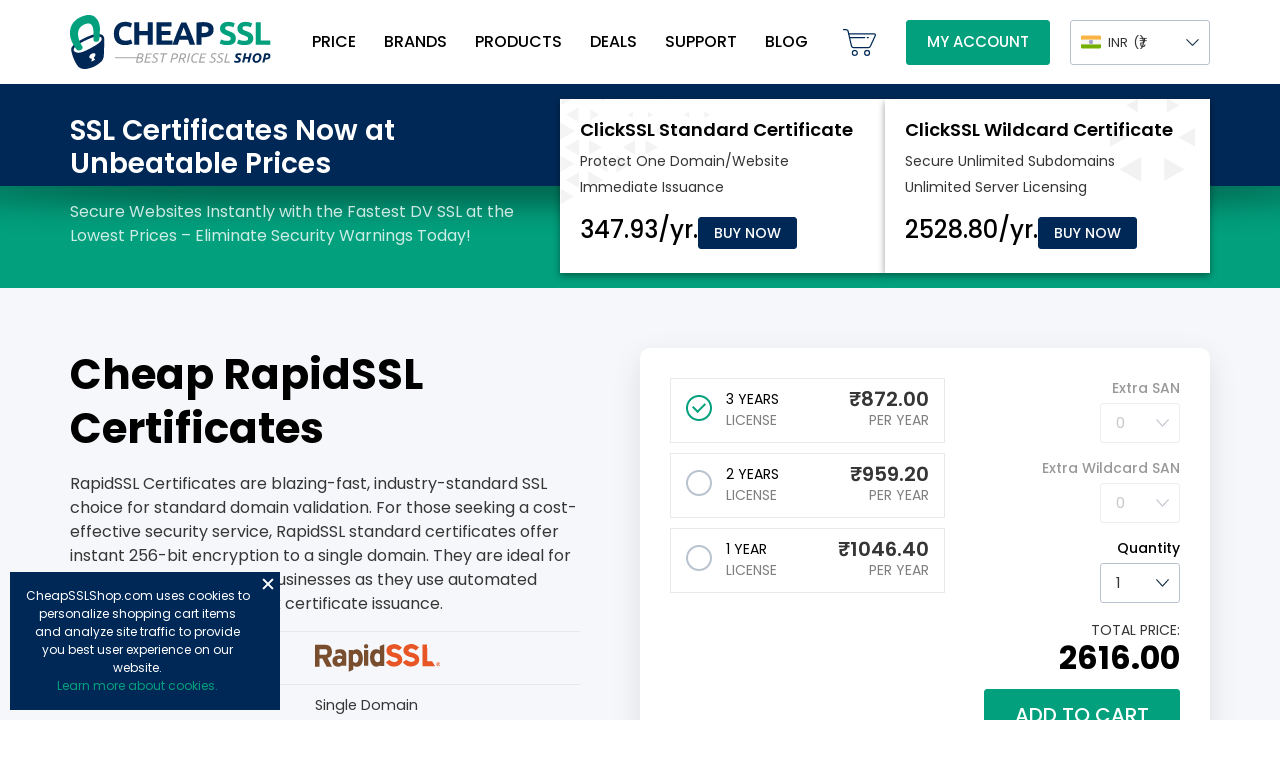

--- FILE ---
content_type: text/html; charset=UTF-8
request_url: https://www.cheapsslshop.com/in/rapidssl-dv-certificate
body_size: 94921
content:
<!doctype html>
<html lang="en-US">
<head>
	


        
    <link rel="canonical" href="https://www.cheapsslshop.com/in/rapidssl-dv-certificate" /> 
    

<script>
    let isLiveChatLoaded = false;

    function loadLiveChat() {
        if (!isLiveChatLoaded) {
            isLiveChatLoaded = true; // Prevent multiple loads
            
            window.__lc = window.__lc || {};
			window.__lc.license = 4481421;
			;(function(n,t,c){function i(n){return e._h?e._h.apply(null,n):e._q.push(n)}var e={_q:[],_h:null,_v:"2.0",on:function(){i(["on",c.call(arguments)])},once:function(){i(["once",c.call(arguments)])},off:function(){i(["off",c.call(arguments)])},get:function(){if(!e._h)throw new Error("[LiveChatWidget] You can't use getters before load.");return i(["get",c.call(arguments)])},call:function(){i(["call",c.call(arguments)])},init:function(){var n=t.createElement("script");n.async=!0,n.type="text/javascript",n.src="https://cdn.livechatinc.com/tracking.js",t.head.appendChild(n)}};!n.__lc.asyncInit&&e.init(),n.LiveChatWidget=n.LiveChatWidget||e}(window,document,[].slice));
			
			
			(function(w,d,s,l,i){w[l]=w[l]||[];w[l].push({'gtm.start':
			new Date().getTime(),event:'gtm.js'});var f=d.getElementsByTagName(s)[0],
			j=d.createElement(s),dl=l!='dataLayer'?'&l='+l:'';j.async=true;j.src=
			'https://www.googletagmanager.com/gtm.js?id='+i+dl;f.parentNode.insertBefore(j,f);
			})(window,document,'script','dataLayer','GTM-NS876SZ');
        }
    }

    // Load LiveChat on user interaction (mouse or keyboard)
    window.addEventListener("mousemove", loadLiveChat, { once: true });
    window.addEventListener("keydown", loadLiveChat, { once: true });
</script>
    
	<!-- Google Tag Manager -->
<!-- End Google Tag Manager -->

    <meta charset="UTF-8">
	<meta name="viewport" content="width=device-width, initial-scale=1">
	<link rel="profile" href="https://gmpg.org/xfn/11">
	<link rel="preconnect" href="https://fonts.googleapis.com">
	<link rel="preconnect" href="https://fonts.gstatic.com" crossorigin>
	<link href="https://fonts.googleapis.com/css2?family=Poppins:wght@400;500;600;700&display=swap" rel="stylesheet">
		
		    	        <link rel="alternate" href="https://www.cheapsslshop.com/rapidssl-dv-certificate" hreflang="en-US" />
	    		    	        <link rel="alternate" href="https://www.cheapsslshop.com/uk/rapidssl-dv-certificate" hreflang="en-GB" />
	    		    	        <link rel="alternate" href="https://www.cheapsslshop.com/eu/rapidssl-dv-certificate" hreflang="en-SK" />
	        <link rel="alternate" href="https://www.cheapsslshop.com/eu/rapidssl-dv-certificate" hreflang="en-HR" />
	        <link rel="alternate" href="https://www.cheapsslshop.com/eu/rapidssl-dv-certificate" hreflang="en-DE" />
	        <link rel="alternate" href="https://www.cheapsslshop.com/eu/rapidssl-dv-certificate" hreflang="en-IT" />
	        <link rel="alternate" href="https://www.cheapsslshop.com/eu/rapidssl-dv-certificate" hreflang="en-SI" />    
	        <link rel="alternate" href="https://www.cheapsslshop.com/eu/rapidssl-dv-certificate" hreflang="en-PL" />    
	        <link rel="alternate" href="https://www.cheapsslshop.com/eu/rapidssl-dv-certificate" hreflang="en-ES" />    
	        <link rel="alternate" href="https://www.cheapsslshop.com/eu/rapidssl-dv-certificate" hreflang="en-HU" />    
	        <link rel="alternate" href="https://www.cheapsslshop.com/eu/rapidssl-dv-certificate" hreflang="en-FR" />    
	        <link rel="alternate" href="https://www.cheapsslshop.com/eu/rapidssl-dv-certificate" hreflang="en-GR" />    
	    		    	        <link rel="alternate" href="https://www.cheapsslshop.com/in/rapidssl-dv-certificate" hreflang="en-IN" />
	    		    	        <link rel="alternate" href="https://www.cheapsslshop.com/za/rapidssl-dv-certificate" hreflang="en-ZA" />
	    		    	        <link rel="alternate" href="https://www.cheapsslshop.com/au/rapidssl-dv-certificate" hreflang="en-AU" />
	    		    	        <link rel="alternate" href="https://www.cheapsslshop.com/ca/rapidssl-dv-certificate" hreflang="en-CA" />
	    		    	        <link rel="alternate" href="https://www.cheapsslshop.com/my/rapidssl-dv-certificate" hreflang="en-MY" />
	    		    	        <link rel="alternate" href="https://www.cheapsslshop.com/sg/rapidssl-dv-certificate" hreflang="en-SG" />
	    		    	        <link rel="alternate" href="https://www.cheapsslshop.com/th/rapidssl-dv-certificate" hreflang="en-TH" />
	    		    	        <link rel="alternate" href="https://www.cheapsslshop.com/hk/rapidssl-dv-certificate" hreflang="en-HK" />
	    		    	        <link rel="alternate" href="https://www.cheapsslshop.com/br/rapidssl-dv-certificate" hreflang="en-BR" />
	    		    	        <link rel="alternate" href="https://www.cheapsslshop.com/ae/rapidssl-dv-certificate" hreflang="en-AE" />
	    		    <link rel="alternate" href="https://www.cheapsslshop.com/rapidssl-dv-certificate" hreflang="x-default" />
   	   
    <title>Cheap RapidSSL Certificate at ₹872/yr from CheapSSLShop</title>
    <meta name="description" content="Buy Cheap RapidSSL Certificate at only ₹872/yr. with Free Site Seal. Get RapidSSL Standard DV Certificate to secure website with HTTPS in Minutes." />
    <meta name="keywords" content="rapidssl certificate, buy rapidssl certificate" />
    <meta property="og:type" content="website"/>
	<meta property="og:title" content="Cheap RapidSSL Certificate at ₹872/yr from CheapSSLShop"/>
	<meta property="og:description" content="Buy Cheap RapidSSL Certificate at only ₹872/yr. with Free Site Seal. Get RapidSSL Standard DV Certificate to secure website with HTTPS in Minutes."/>
	<meta property="og:url" content="https://www.cheapsslshop.com/in/rapidssl-dv-certificate"/>
	    <meta property="og:image" content="https://www.cheapsslshop.com/wp-content/themes/cheapsslshop/images/cheapsslshop-social-share.jpg" />
	<meta property="og:site_name" content="CheapSSLShop"/>
	<meta name="twitter:card" content="summary_large_image"/>
    
	<meta name='robots' content='max-image-preview:large' />
	<style>img:is([sizes="auto" i], [sizes^="auto," i]) { contain-intrinsic-size: 3000px 1500px }</style>
	<link rel="alternate" type="application/rss+xml" title="CheapSSLShop Blogs, News, Updates and Online Security Tips &raquo; Feed" href="https://www.cheapsslshop.com/feed" />
<link rel="alternate" type="application/rss+xml" title="CheapSSLShop Blogs, News, Updates and Online Security Tips &raquo; Comments Feed" href="https://www.cheapsslshop.com/comments/feed" />
<script>
window._wpemojiSettings = {"baseUrl":"https:\/\/s.w.org\/images\/core\/emoji\/16.0.1\/72x72\/","ext":".png","svgUrl":"https:\/\/s.w.org\/images\/core\/emoji\/16.0.1\/svg\/","svgExt":".svg","source":{"concatemoji":"https:\/\/www.cheapsslshop.com\/wp-includes\/js\/wp-emoji-release.min.js?ver=6.8.3"}};
/*! This file is auto-generated */
!function(s,n){var o,i,e;function c(e){try{var t={supportTests:e,timestamp:(new Date).valueOf()};sessionStorage.setItem(o,JSON.stringify(t))}catch(e){}}function p(e,t,n){e.clearRect(0,0,e.canvas.width,e.canvas.height),e.fillText(t,0,0);var t=new Uint32Array(e.getImageData(0,0,e.canvas.width,e.canvas.height).data),a=(e.clearRect(0,0,e.canvas.width,e.canvas.height),e.fillText(n,0,0),new Uint32Array(e.getImageData(0,0,e.canvas.width,e.canvas.height).data));return t.every(function(e,t){return e===a[t]})}function u(e,t){e.clearRect(0,0,e.canvas.width,e.canvas.height),e.fillText(t,0,0);for(var n=e.getImageData(16,16,1,1),a=0;a<n.data.length;a++)if(0!==n.data[a])return!1;return!0}function f(e,t,n,a){switch(t){case"flag":return n(e,"\ud83c\udff3\ufe0f\u200d\u26a7\ufe0f","\ud83c\udff3\ufe0f\u200b\u26a7\ufe0f")?!1:!n(e,"\ud83c\udde8\ud83c\uddf6","\ud83c\udde8\u200b\ud83c\uddf6")&&!n(e,"\ud83c\udff4\udb40\udc67\udb40\udc62\udb40\udc65\udb40\udc6e\udb40\udc67\udb40\udc7f","\ud83c\udff4\u200b\udb40\udc67\u200b\udb40\udc62\u200b\udb40\udc65\u200b\udb40\udc6e\u200b\udb40\udc67\u200b\udb40\udc7f");case"emoji":return!a(e,"\ud83e\udedf")}return!1}function g(e,t,n,a){var r="undefined"!=typeof WorkerGlobalScope&&self instanceof WorkerGlobalScope?new OffscreenCanvas(300,150):s.createElement("canvas"),o=r.getContext("2d",{willReadFrequently:!0}),i=(o.textBaseline="top",o.font="600 32px Arial",{});return e.forEach(function(e){i[e]=t(o,e,n,a)}),i}function t(e){var t=s.createElement("script");t.src=e,t.defer=!0,s.head.appendChild(t)}"undefined"!=typeof Promise&&(o="wpEmojiSettingsSupports",i=["flag","emoji"],n.supports={everything:!0,everythingExceptFlag:!0},e=new Promise(function(e){s.addEventListener("DOMContentLoaded",e,{once:!0})}),new Promise(function(t){var n=function(){try{var e=JSON.parse(sessionStorage.getItem(o));if("object"==typeof e&&"number"==typeof e.timestamp&&(new Date).valueOf()<e.timestamp+604800&&"object"==typeof e.supportTests)return e.supportTests}catch(e){}return null}();if(!n){if("undefined"!=typeof Worker&&"undefined"!=typeof OffscreenCanvas&&"undefined"!=typeof URL&&URL.createObjectURL&&"undefined"!=typeof Blob)try{var e="postMessage("+g.toString()+"("+[JSON.stringify(i),f.toString(),p.toString(),u.toString()].join(",")+"));",a=new Blob([e],{type:"text/javascript"}),r=new Worker(URL.createObjectURL(a),{name:"wpTestEmojiSupports"});return void(r.onmessage=function(e){c(n=e.data),r.terminate(),t(n)})}catch(e){}c(n=g(i,f,p,u))}t(n)}).then(function(e){for(var t in e)n.supports[t]=e[t],n.supports.everything=n.supports.everything&&n.supports[t],"flag"!==t&&(n.supports.everythingExceptFlag=n.supports.everythingExceptFlag&&n.supports[t]);n.supports.everythingExceptFlag=n.supports.everythingExceptFlag&&!n.supports.flag,n.DOMReady=!1,n.readyCallback=function(){n.DOMReady=!0}}).then(function(){return e}).then(function(){var e;n.supports.everything||(n.readyCallback(),(e=n.source||{}).concatemoji?t(e.concatemoji):e.wpemoji&&e.twemoji&&(t(e.twemoji),t(e.wpemoji)))}))}((window,document),window._wpemojiSettings);
</script>
<style id='wp-emoji-styles-inline-css'>

	img.wp-smiley, img.emoji {
		display: inline !important;
		border: none !important;
		box-shadow: none !important;
		height: 1em !important;
		width: 1em !important;
		margin: 0 0.07em !important;
		vertical-align: -0.1em !important;
		background: none !important;
		padding: 0 !important;
	}
</style>
<style id='classic-theme-styles-inline-css'>
/*! This file is auto-generated */
.wp-block-button__link{color:#fff;background-color:#32373c;border-radius:9999px;box-shadow:none;text-decoration:none;padding:calc(.667em + 2px) calc(1.333em + 2px);font-size:1.125em}.wp-block-file__button{background:#32373c;color:#fff;text-decoration:none}
</style>
<style id='safe-svg-svg-icon-style-inline-css'>
.safe-svg-cover{text-align:center}.safe-svg-cover .safe-svg-inside{display:inline-block;max-width:100%}.safe-svg-cover svg{fill:currentColor;height:100%;max-height:100%;max-width:100%;width:100%}

</style>
<link rel='stylesheet' id='contact-form-7-css' href='https://www.cheapsslshop.com/wp-content/plugins/contact-form-7/includes/css/styles.css?ver=6.1.2' media='all' />
<style id='contact-form-7-inline-css'>
.wpcf7 .wpcf7-recaptcha iframe {margin-bottom: 0;}.wpcf7 .wpcf7-recaptcha[data-align="center"] > div {margin: 0 auto;}.wpcf7 .wpcf7-recaptcha[data-align="right"] > div {margin: 0 0 0 auto;}
</style>
<link rel='stylesheet' id='cheapsslshop-style-css' href='https://www.cheapsslshop.com/wp-content/themes/cheapsslshop/style.css?ver=1.0.0' media='all' />
<script src="https://www.cheapsslshop.com/wp-includes/js/jquery/jquery.min.js?ver=3.7.1" id="jquery-core-js"></script>
<script src="https://www.cheapsslshop.com/wp-includes/js/jquery/jquery-migrate.min.js?ver=3.4.1" id="jquery-migrate-js"></script>
<link rel="https://api.w.org/" href="https://www.cheapsslshop.com/wp-json/" /><link rel="alternate" title="JSON" type="application/json" href="https://www.cheapsslshop.com/wp-json/wp/v2/pages/10063" /><link rel="EditURI" type="application/rsd+xml" title="RSD" href="https://www.cheapsslshop.com/xmlrpc.php?rsd" />
<meta name="generator" content="WordPress 6.8.3" />
<link rel="alternate" title="oEmbed (JSON)" type="application/json+oembed" href="https://www.cheapsslshop.com/wp-json/oembed/1.0/embed?url=https%3A%2F%2Fwww.cheapsslshop.com%2Frapidssl-dv-certificate" />
<link rel="alternate" title="oEmbed (XML)" type="text/xml+oembed" href="https://www.cheapsslshop.com/wp-json/oembed/1.0/embed?url=https%3A%2F%2Fwww.cheapsslshop.com%2Frapidssl-dv-certificate&#038;format=xml" />
		<style type="text/css">
					.site-title,
			.site-description {
				position: absolute;
				clip: rect(1px, 1px, 1px, 1px);
				}
					</style>
		<link rel="icon" href="https://www.cheapsslshop.com/wp-content/uploads/2022/06/favicon.png" sizes="32x32" />
<link rel="icon" href="https://www.cheapsslshop.com/wp-content/uploads/2022/06/favicon.png" sizes="192x192" />
<link rel="apple-touch-icon" href="https://www.cheapsslshop.com/wp-content/uploads/2022/06/favicon.png" />
<meta name="msapplication-TileImage" content="https://www.cheapsslshop.com/wp-content/uploads/2022/06/favicon.png" />
	
	
		
	

</head>

<body class="wp-singular page-template-default page page-id-10063 wp-custom-logo wp-theme-cheapsslshop in">
<!-- Google Tag Manager (noscript) -->
<noscript><iframe src="https://www.googletagmanager.com/ns.html?id=GTM-NS876SZ"
height="0" width="0" style="display:none;visibility:hidden"></iframe></noscript>
<!-- End Google Tag Manager (noscript) -->	
<div id="page" class="site">
	<header id="masthead" class="site-header">
		<div class="top-header">
			<div class="main">
				<div class="site-branding">
										<a class="custom-logo-link" href="https://www.cheapsslshop.com/in" rel="home">
					    <img src="https://www.cheapsslshop.com/wp-content/themes/cheapsslshop/images/logo.svg" class="custom-logo" alt="Cheap SSL Shop"  width="7" height="2">
					</a>
				</div><!-- .site-branding -->

				<nav id="site-navigation" class="main-navigation">
					<button class="menu-toggle" aria-controls="primary-menu" aria-expanded="false" aria-label="Mobile menu"><span></span></button>
					<div class="menu-main-menu-container"><ul id="primary-menu" class="menu"><li id="menu-item-11207" class="menu-item menu-item-type-custom menu-item-object-custom menu-item-11207"><a href="https://www.cheapsslshop.com/in/ssl-certificates-price" title="SSL Certificate Price">Price</a></li>
<li id="menu-item-6422" class="brand-menu menu-item menu-item-type-custom menu-item-object-custom menu-item-has-children menu-item-6422"><a title="SSL Brands">Brands</a>
<ul class="sub-menu">
	<li id="menu-item-13367" class="navi-clickssl menu-item menu-item-type-custom menu-item-object-custom menu-item-13367"><a href="https://www.cheapsslshop.com/in/clickssl-certificates" title="ClickSSL Certificates"><span class="navi-product-name">ClickSSL Certificates</span><span class="navi-starts">Starts at</span><span class="navi-price">₹347.93</span> <span class="navi-buybow">Buy Now</span></a></li>
	<li id="menu-item-11208" class="navi-comodo menu-item menu-item-type-custom menu-item-object-custom menu-item-11208"><a href="https://www.cheapsslshop.com/in/comodo-ssl-certificates">Comodo SSL Certificates</a></li>
	<li id="menu-item-11213" class="navi-digicert menu-item menu-item-type-custom menu-item-object-custom menu-item-11213"><a href="https://www.cheapsslshop.com/in/digicert-ssl-certificates">DigiCert SSL Certificates</a></li>
	<li id="menu-item-11473" class="navi-essentialssl menu-item menu-item-type-custom menu-item-object-custom menu-item-11473"><a href="https://www.cheapsslshop.com/in/essentialssl-certificates">EssentialSSL Certificates</a></li>
	<li id="menu-item-11210" class="navi-geotrust menu-item menu-item-type-custom menu-item-object-custom menu-item-11210"><a href="https://www.cheapsslshop.com/in/geotrust-ssl-certificates">GeoTrust SSL Certificates</a></li>
	<li id="menu-item-11212" class="navi-globalsign menu-item menu-item-type-custom menu-item-object-custom menu-item-11212"><a href="https://www.cheapsslshop.com/in/globalsign-ssl-certificates">GlobalSign SSL Certificates</a></li>
	<li id="menu-item-11462" class="navi-positivessl menu-item menu-item-type-custom menu-item-object-custom menu-item-11462"><a href="https://www.cheapsslshop.com/in/positivessl-certificates">PositiveSSL Certificates</a></li>
	<li id="menu-item-11209" class="navi-rapidssl menu-item menu-item-type-custom menu-item-object-custom menu-item-11209"><a href="https://www.cheapsslshop.com/in/rapidssl-ssl-certificates">RapidSSL  Certificates</a></li>
	<li id="menu-item-11522" class="navi-sectigo menu-item menu-item-type-custom menu-item-object-custom menu-item-11522"><a href="https://www.cheapsslshop.com/in/sectigo-ssl-certificates">Sectigo SSL Certificates</a></li>
	<li id="menu-item-11211" class="navi-thawte menu-item menu-item-type-custom menu-item-object-custom menu-item-11211"><a href="https://www.cheapsslshop.com/in/thawte-ssl-certificates">Thawte SSL Certificates</a></li>
</ul>
</li>
<li id="menu-item-6423" class="product_menu menu-item menu-item-type-custom menu-item-object-custom menu-item-has-children menu-item-6423"><a title="SSL Products">Products</a>
<ul class="sub-menu">
	<li id="menu-item-13803" class="navi-clickssl menu-item menu-item-type-custom menu-item-object-custom menu-item-13803"><a href="https://www.cheapsslshop.com/in/mark-certificates"><span class="navi-product-name">Mark Certificates</span><span class="navi-starts">Starts at</span><span class="navi-price">₹83363.20</span> <span class="navi-buybow">Buy Now</span></a></li>
	<li id="menu-item-11218" class="navi-dv-ssl menu-item menu-item-type-custom menu-item-object-custom menu-item-11218"><a href="https://www.cheapsslshop.com/in/domain-validation-certificates">Domain Validation SSL</a></li>
	<li id="menu-item-11219" class="navi-ov-ssl menu-item menu-item-type-custom menu-item-object-custom menu-item-11219"><a href="https://www.cheapsslshop.com/in/organization-validation-certificates">Organization Validation SSL</a></li>
	<li id="menu-item-11217" class="navi-ev-ssl menu-item menu-item-type-custom menu-item-object-custom menu-item-11217"><a href="https://www.cheapsslshop.com/in/ev-ssl-certificates">Extended Validation SSL</a></li>
	<li id="menu-item-11215" class="navi-wildcard menu-item menu-item-type-custom menu-item-object-custom menu-item-11215"><a href="https://www.cheapsslshop.com/in/wildcard-ssl-certificates">Wildcard SSL Certificates</a></li>
	<li id="menu-item-11216" class="navi-multi-domain menu-item menu-item-type-custom menu-item-object-custom menu-item-11216"><a href="https://www.cheapsslshop.com/in/multi-domain-ssl-certificates">Multi Domain  SSL Certificates</a></li>
	<li id="menu-item-11220" class="navi-code-signing menu-item menu-item-type-custom menu-item-object-custom menu-item-11220"><a href="https://www.cheapsslshop.com/in/code-signing-certificates">Code Signing Certificates</a></li>
</ul>
</li>
<li id="menu-item-6432" class="menu-item menu-item-type-custom menu-item-object-custom menu-item-6432"><a href="https://www.cheapsslshop.com/in/coupons" title="SSL Deals">Deals</a></li>
<li id="menu-item-6433" class="support_menu menu-item menu-item-type-custom menu-item-object-custom menu-item-has-children menu-item-6433"><a>Support</a>
<ul class="sub-menu">
	<li id="menu-item-11221" class="menu-item menu-item-type-custom menu-item-object-custom menu-item-11221"><a href="https://www.cheapsslshop.com/in/faqs">FAQs</a></li>
	<li id="menu-item-6435" class="submit-ticket_menu menu-item menu-item-type-custom menu-item-object-custom menu-item-6435"><a target="_blank" href="https://app.cheapsslshop.com/ticket">Submit Ticket</a></li>
	<li id="menu-item-11222" class="menu-item menu-item-type-custom menu-item-object-custom menu-item-11222"><a href="https://www.cheapsslshop.com/in/csr-generation-ssl-installation-tutorials">SSL Installation Guide</a></li>
	<li id="menu-item-6437" class="money-back_menu menu-item menu-item-type-custom menu-item-object-custom menu-item-6437"><a href="https://www.cheapsslshop.com/in/terms-conditions#MoneyBackGuarantee">Money Back Guarantee</a></li>
	<li id="menu-item-11223" class="menu-item menu-item-type-custom menu-item-object-custom menu-item-11223"><a href="https://www.cheapsslshop.com/in/contact-us">Contact Us</a></li>
</ul>
</li>
<li id="menu-item-10052" class="menu-item menu-item-type-post_type menu-item-object-page menu-item-10052"><a href="https://www.cheapsslshop.com/blog">Blog</a></li>
</ul></div>				</nav><!-- #site-navigation -->
				<div class="header-right">
					<a href="https://app.cheapsslshop.com/cart/index" class="header-cart-icon"><img src="https://www.cheapsslshop.com/wp-content/themes/cheapsslshop/images/cart.svg" alt="Cart"  /></a>
					<a href="https://app.cheapsslshop.com/login" class="button">My Account</a>
					
													<div class="currency-switcher-div">
									<span><img src="https://www.cheapsslshop.com/wp-content/uploads/2022/12/inr.svg" alt="INR" /> INR <span class="currency-switcher-symbol">(₹)</span></span>
									<ul id="currency-switcher" style="display:none">
																					<li><a href="https://www.cheapsslshop.com/rapidssl-dv-certificate"><img src="https://www.cheapsslshop.com/wp-content/uploads/2022/12/usd.svg" alt="USD" /> USD <span class="currency-switcher-symbol">($)</span></a></li>
																					<li><a href="https://www.cheapsslshop.com/uk/rapidssl-dv-certificate"><img src="https://www.cheapsslshop.com/wp-content/uploads/2022/12/gbp.svg" alt="GBP" /> GBP <span class="currency-switcher-symbol">(£)</span></a></li>
																					<li><a href="https://www.cheapsslshop.com/eu/rapidssl-dv-certificate"><img src="https://www.cheapsslshop.com/wp-content/uploads/2022/12/eur.svg" alt="EUR" /> EUR <span class="currency-switcher-symbol">(€)</span></a></li>
																					<li><a href="https://www.cheapsslshop.com/in/rapidssl-dv-certificate"><img src="https://www.cheapsslshop.com/wp-content/uploads/2022/12/inr.svg" alt="INR" /> INR <span class="currency-switcher-symbol">(₹)</span></a></li>
																					<li><a href="https://www.cheapsslshop.com/za/rapidssl-dv-certificate"><img src="https://www.cheapsslshop.com/wp-content/uploads/2022/12/zar.svg" alt="ZAR" /> ZAR <span class="currency-switcher-symbol">(R)</span></a></li>
																					<li><a href="https://www.cheapsslshop.com/au/rapidssl-dv-certificate"><img src="https://www.cheapsslshop.com/wp-content/uploads/2022/12/australia.svg" alt="AUD" /> AUD <span class="currency-switcher-symbol">(AU$)</span></a></li>
																					<li><a href="https://www.cheapsslshop.com/ca/rapidssl-dv-certificate"><img src="https://www.cheapsslshop.com/wp-content/uploads/2022/12/canada.svg" alt="CAD" /> CAD <span class="currency-switcher-symbol">(CA$)</span></a></li>
																					<li><a href="https://www.cheapsslshop.com/my/rapidssl-dv-certificate"><img src="https://www.cheapsslshop.com/wp-content/uploads/2024/09/rm.svg" alt="MYR" /> MYR <span class="currency-switcher-symbol">(RM)</span></a></li>
																					<li><a href="https://www.cheapsslshop.com/sg/rapidssl-dv-certificate"><img src="https://www.cheapsslshop.com/wp-content/uploads/2024/09/sgd.svg" alt="SGD" /> SGD <span class="currency-switcher-symbol">(‪SG$)</span></a></li>
																					<li><a href="https://www.cheapsslshop.com/th/rapidssl-dv-certificate"><img src="https://www.cheapsslshop.com/wp-content/uploads/2024/09/thb.svg" alt="THB" /> THB <span class="currency-switcher-symbol">(฿)</span></a></li>
																					<li><a href="https://www.cheapsslshop.com/hk/rapidssl-dv-certificate"><img src="https://www.cheapsslshop.com/wp-content/uploads/2024/09/hkd.svg" alt="HKD" /> HKD <span class="currency-switcher-symbol">(HK$)</span></a></li>
																					<li><a href="https://www.cheapsslshop.com/br/rapidssl-dv-certificate"><img src="https://www.cheapsslshop.com/wp-content/uploads/2024/09/brl.svg" alt="BRL" /> BRL <span class="currency-switcher-symbol">(R$)</span></a></li>
																					<li><a href="https://www.cheapsslshop.com/ae/rapidssl-dv-certificate"><img src="https://www.cheapsslshop.com/wp-content/uploads/2024/09/aed.svg" alt="AED" /> AED <span class="currency-switcher-symbol">(AED)</span></a></li>
																			</ul>	
								</div>
							
				</div>
			</div>
		</div>
		<div class="bottom-header">
  		  		
				<div class="bottom-header-bg"></div>
		  		<div class="main">
					<div class="product-search">
					  <div class="bottom-header-left">
						<div class="bottom-header-title"></div>
						<div class="bottom-header-dec"><div class="secure-websites-instantly"></div> <a href="https://www.cheapsslshop.com/in/clickssl-certificates" class="track-starts-at-clickssl clickssl-banner-price-starts" data-clickssl-banner-price-starts="Starts at ₹347.93/yr."></a></div>
					  </div>
					  <div class="product-search-product">
						<div id="601" class="home-banner-product-box one-domain-box">
						  <div class="home-banner-product-name" ><a href="https://www.cheapsslshop.com/in/clickssl-standard-ssl-certificate" class="track-601-top-banner" data-click-name="ClickSSL Standard Certificate" title="ClickSSL Standard Certificate"></a></div>
						  <div class="home-banner-product-content">
							<ul>
							  <li data-click-product-content="Protect One Domain/Website"></li>
							  <li data-click-product-content="Immediate Issuance"></li>
							</ul>
						  </div>
						  <div class="home-banner-product-bottom">
							<div class="home-banner-price" data-click-banner-price="₹347.93/yr."></div>
							<div class="home-banner-button"><a class="button button-sm button-blue purchase-track purchase-601-track track-601-top-banner" href="https://www.cheapsslshop.com/in/clickssl-standard-ssl-certificate" >Buy Now</a></div>
						  </div>
						</div>
						<div id="602" class="home-banner-product-box wildcard-box">
						  <div class="home-banner-product-name"><a href="https://www.cheapsslshop.com/in/clickssl-wildcard-ssl-certificate" class="track-602-top-banner" data-click-name="ClickSSL Wildcard Certificate" title="ClickSSL Wildcard Certificate"></a></div>
						  <div class="home-banner-product-content">
							<ul>
							  <li data-click-product-content="Secure Unlimited Subdomains"></li>
							  <li data-click-product-content="Unlimited Server Licensing"></li>
							</ul>
						  </div>
						  <div class="home-banner-product-bottom">
							<div class="home-banner-price" data-click-banner-price="₹2528.80/yr."></div>
							<div class="home-banner-button"><a class="button button-sm button-blue purchase-track purchase-602-track track-602-top-banner" href="https://www.cheapsslshop.com/in/clickssl-wildcard-ssl-certificate" >Buy Now</a></div>
						  </div>
						</div>
					  </div>
					</div>
				</div>
					</div>
	</header><!-- #masthead -->
	<main id="primary" class="site-main">

		
<article id="post-10063" class="post-10063 page type-page status-publish hentry">
	
	<div class="entry-content">
		<div class="product-page-top gray-bg">
<div class="main">
<div class="product-page-top-main">
<div class="product-page-top-left">
<h1>Cheap RapidSSL Certificates</h1>
<p>RapidSSL Certificates are blazing-fast, industry-standard SSL choice for standard domain validation. For those seeking a cost-effective security service, RapidSSL standard certificates offer instant 256-bit encryption to a single domain. They are ideal for small and medium-sized businesses as they use automated domain validation for quick certificate issuance.</p>
<div class="product-specification">
			<table class="features-table " width="100%" cellspacing="0" cellpadding="0" border="0">
				<tr>
					<th>Brand</th>
											<td class="features-table-brand"><img decoding="async" itemprop="image" src="https://www.cheapsslshop.com/wp-content/uploads/2022/06/rapidssl.svg" alt="RapidSSL" title="RapidSSL" /></td>
									</tr>	
		        					<tr>
						<th>Domain Secured</th>
													<td>Single Domain</td>
											</tr>
								<tr>
					<th>Validation</th>
											<td>Domain Validation (DV)</td>
									</tr>
				<tr>
					<th>Issuance Time</th>
											<td>10 Minutes</td>
									</tr>
									<tr>
						<th>Warranty</th>
													<td>USD $10,000</td>
											</tr>
													<tr>
						<th>Wildcard Support</th>
													<td><img decoding="async" title="No" src="https://www.cheapsslshop.com/wp-content/uploads/2022/06/dash.svg" alt="NO"></td>
											</tr>
													<tr>
						<th>SAN Support</th>
													<td><img decoding="async" title="No" src="https://www.cheapsslshop.com/wp-content/uploads/2022/06/dash.svg" alt="NO"></td>
											</tr>
													<tr>
						<th>WWW and NON-WWW support</th>
													<td><img decoding="async" title="Yes" src="https://www.cheapsslshop.com/wp-content/uploads/2022/06/true.svg" alt="Yes"></td>
											</tr>
				                					<tr>
						<th>Browser compatibility</th>
													<td><img decoding="async" title="Yes" src="https://www.cheapsslshop.com/wp-content/uploads/2022/06/true.svg" alt="Yes"></td>
											</tr>
													<tr>
						<th>Unlimited Reissue</th>
													<td><img decoding="async" title="Yes" src="https://www.cheapsslshop.com/wp-content/uploads/2022/06/true.svg" alt="Yes"></td>
											</tr>
													<tr>
						<th>Unlimited Server Licenses</th>
													<td><img decoding="async" title="Yes" src="https://www.cheapsslshop.com/wp-content/uploads/2022/06/true.svg" alt="Yes"></td>
											</tr>
													<tr>
						<th>Trust Seal</th>
													<td class="trust-seal-img"><img decoding="async" title="rapidssl site seal" src="https://www.cheapsslshop.com/wp-content/uploads/2022/07/rapidssl-siteseal.svg" alt="rapidssl site seal" ></td>
											</tr>
											</table>
			
		




</div>
</div>
<div class="product-page-top-right">
<div class="product-page-top-price-box">    <div class="product-config-option" id="product-config-option">
        <div class="loding" style="display:none;"><img decoding="async" src="https://www.cheapsslshop.com/wp-content/plugins/cheapshop-product-subscription/images/loader.gif" alt="loading" title="loading" /></div>
        <input type="hidden" name="prdId" id="prdId" value="501"/>
        <div class="product-config-option-left">
                            <div class="product-config-option-item">
                    <input type="radio" id="year3" name="year" value="3"  checked >
                    <label for="year3">
                        <div>
                            <span class="subscription-year"><span class="yr-sub">3 years</span> License</span>
                            <span class="subscription-price">
                                <span class="our-price-year">
                                    <span>₹</span><span id="salePrice3">872.00<span class="normal-text">Per Year</span></span>
                                </span>
                            </span>
                        </div>
                    </label>        
                </div>   
                            <div class="product-config-option-item">
                    <input type="radio" id="year2" name="year" value="2" >
                    <label for="year2">
                        <div>
                            <span class="subscription-year"><span class="yr-sub">2 years</span> License</span>
                            <span class="subscription-price">
                                <span class="our-price-year">
                                    <span>₹</span><span id="salePrice2">959.20<span class="normal-text">Per Year</span></span>
                                </span>
                            </span>
                        </div>
                    </label>        
                </div>   
                            <div class="product-config-option-item">
                    <input type="radio" id="year1" name="year" value="1" >
                    <label for="year1">
                        <div>
                            <span class="subscription-year"><span class="yr-sub">1 year</span> License</span>
                            <span class="subscription-price">
                                <span class="our-price-year">
                                    <span>₹</span><span id="salePrice1">1046.40<span class="normal-text">Per Year</span></span>
                                </span>
                            </span>
                        </div>
                    </label>        
                </div>   
                    </div>

        <div class="product-config-option-right">
                                                <div class="select-box extra-san disable">
                        <label for="extrasan">Extra SAN</label>
                        <select name="extrasan" id="extrasan" class="select select_sm" disabled >
                                                            <option value="0">0</option>
                                                    </select>
                        <div class="san-price" id="san-price"></div>
                    </div>
        
                    <div class="select-box extra-san disable">
                        <label for="extrawsan">Extra Wildcard SAN</label>
                        <select name="extrawsan" id="extrawsan" class="select select_sm" disabled >
                                                            <option value="0">0</option>
                                                    </select>
                        <div class="san-price" id="wsan-price"></div>
                    </div>
                                        <div class="select-box quantity">
                <label for="qty">Quantity</label>
                <select name="qty" id="qty" class="select select_sm">
                                            <option value="1">1</option>
                                            <option value="2">2</option>
                                            <option value="3">3</option>
                                            <option value="4">4</option>
                                            <option value="5">5</option>
                                            <option value="6">6</option>
                                            <option value="7">7</option>
                                            <option value="8">8</option>
                                            <option value="9">9</option>
                                            <option value="10">10</option>
                                            <option value="11">11</option>
                                            <option value="12">12</option>
                                            <option value="13">13</option>
                                            <option value="14">14</option>
                                            <option value="15">15</option>
                                            <option value="16">16</option>
                                            <option value="17">17</option>
                                            <option value="18">18</option>
                                            <option value="19">19</option>
                                            <option value="20">20</option>
                                            <option value="21">21</option>
                                            <option value="22">22</option>
                                            <option value="23">23</option>
                                            <option value="24">24</option>
                                            <option value="25">25</option>
                                            <option value="26">26</option>
                                            <option value="27">27</option>
                                            <option value="28">28</option>
                                            <option value="29">29</option>
                                            <option value="30">30</option>
                                            <option value="31">31</option>
                                            <option value="32">32</option>
                                            <option value="33">33</option>
                                            <option value="34">34</option>
                                            <option value="35">35</option>
                                            <option value="36">36</option>
                                            <option value="37">37</option>
                                            <option value="38">38</option>
                                            <option value="39">39</option>
                                            <option value="40">40</option>
                                            <option value="41">41</option>
                                            <option value="42">42</option>
                                            <option value="43">43</option>
                                            <option value="44">44</option>
                                            <option value="45">45</option>
                                            <option value="46">46</option>
                                            <option value="47">47</option>
                                            <option value="48">48</option>
                                            <option value="49">49</option>
                                            <option value="50">50</option>
                                            <option value="51">51</option>
                                            <option value="52">52</option>
                                            <option value="53">53</option>
                                            <option value="54">54</option>
                                            <option value="55">55</option>
                                            <option value="56">56</option>
                                            <option value="57">57</option>
                                            <option value="58">58</option>
                                            <option value="59">59</option>
                                            <option value="60">60</option>
                                            <option value="61">61</option>
                                            <option value="62">62</option>
                                            <option value="63">63</option>
                                            <option value="64">64</option>
                                            <option value="65">65</option>
                                            <option value="66">66</option>
                                            <option value="67">67</option>
                                            <option value="68">68</option>
                                            <option value="69">69</option>
                                            <option value="70">70</option>
                                            <option value="71">71</option>
                                            <option value="72">72</option>
                                            <option value="73">73</option>
                                            <option value="74">74</option>
                                            <option value="75">75</option>
                                            <option value="76">76</option>
                                            <option value="77">77</option>
                                            <option value="78">78</option>
                                            <option value="79">79</option>
                                            <option value="80">80</option>
                                            <option value="81">81</option>
                                            <option value="82">82</option>
                                            <option value="83">83</option>
                                            <option value="84">84</option>
                                            <option value="85">85</option>
                                            <option value="86">86</option>
                                            <option value="87">87</option>
                                            <option value="88">88</option>
                                            <option value="89">89</option>
                                            <option value="90">90</option>
                                            <option value="91">91</option>
                                            <option value="92">92</option>
                                            <option value="93">93</option>
                                            <option value="94">94</option>
                                            <option value="95">95</option>
                                            <option value="96">96</option>
                                            <option value="97">97</option>
                                            <option value="98">98</option>
                                            <option value="99">99</option>
                                            <option value="100">100</option>
                                    </select>
            </div>

            <div class="total-price-box">
                <label>TOTAL PRICE:</label>
                <div id="total-price" class="total-price">₹2616.00</div>
            </div>

            <div class="add-to-cart-box">
                                    <a href="https://app.cheapsslshop.com/in/configuration/addtocart/501/3/1/0/0" class="button button-big addtocart-track addtocart-501-track">Add to cart</a>
                    
            </div>
        </div>
    </div>
    <div class="product-config-option-bottom">
    	                <div class="viewall-coupons">View All Coupons</div>
                <div class="available-coupons-overlay" style="display:none;"></div>
                <div class="available-coupons-popup" style="display:none;">
                    <div class="available-coupons-popup-title">Available Coupons <span class="available-coupons-popup-close"></span></div>
                    <div class="available-coupons">
                        <div class="coupon-box-top">
                            <h2>You’ve just hit the discount coupon.</h2>
                            <h4>Congratulations! Your quest to find the best deals on our top products has paid off.</h4>
                        </div>
                        <div class="available-coupons-list">
                                                            <div class="coupon-item">
                                    <div class="coupons-top">
                                        <div class="couponcode">LX3TUG</div>
                                        <div class="coupon-discount">3<span>%</span></div>
                                    </div>
                                    <div class="coupons-bottom">
                                        <p>Minimum cart amount <span>₹1744</span></p>
                                        <a href="javascript:void(0);" class="button button-sm copy-coupon">Copy Coupon</a>
                                    </div>
                                </div>
                                                            <div class="coupon-item">
                                    <div class="coupons-top">
                                        <div class="couponcode">GM5VLP</div>
                                        <div class="coupon-discount">5<span>%</span></div>
                                    </div>
                                    <div class="coupons-bottom">
                                        <p>Minimum cart amount <span>₹4360</span></p>
                                        <a href="javascript:void(0);" class="button button-sm copy-coupon">Copy Coupon</a>
                                    </div>
                                </div>
                                                            <div class="coupon-item">
                                    <div class="coupons-top">
                                        <div class="couponcode">FVLX7</div>
                                        <div class="coupon-discount">7<span>%</span></div>
                                    </div>
                                    <div class="coupons-bottom">
                                        <p>Minimum cart amount <span>₹8720</span></p>
                                        <a href="javascript:void(0);" class="button button-sm copy-coupon">Copy Coupon</a>
                                    </div>
                                </div>
                                                            <div class="coupon-item">
                                    <div class="coupons-top">
                                        <div class="couponcode">TONFLV</div>
                                        <div class="coupon-discount">10<span>%</span></div>
                                    </div>
                                    <div class="coupons-bottom">
                                        <p>Minimum cart amount <span>₹17440</span></p>
                                        <a href="javascript:void(0);" class="button button-sm copy-coupon">Copy Coupon</a>
                                    </div>
                                </div>
                                                    </div>   
                    </div>
                </div>
                                    <a href="javascript:void(0);" class="multiyear-notes">How Do Multi-year Licenses Work?</a>
            <div class="multiyear-overlay" style="display:none;"></div>
            <div class="multiyear-popup" style="display: none;">
                <div class="multiyear-popup-header">
                    Multi-year Licenses
                    <a href="javascript:void(0);" class="multiyear-close"> </a>
                </div>
                <div class="multiyear-popup-content">
                    <p>CheapSSLShop offers multi-year license plans extending up to 5 years. So, you can now buy certificate/s of your choice and relax. Enjoy the discounted price without worrying about future price hikes.</p>
                    <ul>
                        <li>As per the CA/B Forum, newly issued certificates are valid for a period of 397 days.</li>
                        <li>With the multi-year subscription plans you can lock in discounted rates for an extended period.</li>
                        <li>Users are sent email notification(s) 30 days prior to their certificate's expiration.</li>
                        <li>As part of the plan, your certificate is reissued at no extra cost upon reaching the end of its validity.</li>
                    </ul>
                    <p>Have a question? Our 24/7 online support team is here for you.</p>
                </div>    
                <div class="multiyear-popup-button">
                    <a href="javascript:void(0);" class="multiyear-livechat-button button ">Chat Now</a>
                    <div data-id="TV7HP_o5kGS" class="livechat_button multiyear-livechat-hide"><a href="https://www.livechat.com/?utm_source=chat_button&utm_medium=referral&utm_campaign=lc_4481421">live chat customer service</a></div>                
                </div>
            </div>
                    </div>
        
           
    <script type='application/ld+json'>
        {
            "@context": "https://schema.org/",
            "@type": "Product",
            "name": "RapidSSL DV certificate",
            "image": "https://www.cheapsslshop.com/wp-content/themes/cheapsslshop/images/logo.svg",
            "description": "RapidSSL Certificate: Affordable, rapid 256-bit encryption for single domains with fast domain validation, ideal for small & medium-sized businesses.",
            "brand": "RapidSSL",
            "offers": {
                "@type": "Offer",
                "url": "https://www.cheapsslshop.com/in/rapidssl-dv-certificate",
                "priceCurrency": "INR",
                "price": "872.00",
                "priceValidUntil": "2026-12-31",
                "availability": "https://schema.org/InStock",
                "itemCondition": "https://schema.org/NewCondition"
            },
            "aggregateRating": {
                "@type": "AggregateRating",
                "ratingValue": "4.8",
                "bestRating": "5",
                "worstRating": "4",
                "ratingCount": "4639"
            }
        }
    </script>
<script type="text/javascript">
    var currencyPJson = '{"USD":"1.00","GBP":"0.82","EUR":"0.98","INR":"87.20","ZAR":"19.10","AUD":"1.62","CAD":"1.46","MYR":"4.50","SGD":"1.38","THB":"35.20","HKD":"7.90","BRL":"6.30","AED":"3.70"}';     
    var crncyPName = 'INR';     

    var crncyPData = JSON.parse(currencyPJson);
    var crncyPRatio = crncyPData[crncyPName];
    
    window.addEventListener('DOMContentLoaded', function() {
        window.addEventListener("load",function(event) {
            var jQuery = window.jQueryWP || window.jQuery;
            jQuery(document).ready(function() {
                jQuery(document).on('click', '#product-config-option .add-to-cart-box .addtocart-track' , function(){
                    var qty = jQuery('#product-config-option #qty').val();
					var priceString = jQuery('#product-config-option').find('#total-price').text();
                    priceString = priceString.replace("₹", "").replace("/yr.","");
                    
                    priceString = ( priceString * 1 ) / ( crncyPRatio * 1 );
                    priceString = priceString.toFixed(2);
                    
                    window.dataLayer = window.dataLayer || [];
                    window.dataLayer.push({ ecommerce: null }); 
                    window.dataLayer.push({
                        event: "add_to_cart",
                        ecommerce: {
                            items: [
                                {
                                    item_name: "RapidSSL DV certificate", 
                                    item_id: 501,
                                    price: parseFloat(priceString),
                                    index: 1,
                                    quantity: parseInt(qty),
                                    currency: "USD",
									google_business_vertical : "retail",
                                }
                            ]
                        }
                    });
                });
            });
        });
    });
</script>    
<script>
    
    var jsonProductData = '{"3":{"totalPrice":"2616.00","sanPrice":0,"wsanPrice":0},"2":{"totalPrice":"1918.40","sanPrice":0,"wsanPrice":0},"1":{"totalPrice":"1046.40","sanPrice":0,"wsanPrice":0}}';
    var codeShippingArray = '[]';
    function productBoxChangeCalculation(){
        var productConfigDiv = jQuery('#product-config-option');

        var yr = productConfigDiv.find('input[type="radio"]:checked').val();
        var PId = productConfigDiv.find('#prdId').val();            
        var qty = productConfigDiv.find('#qty').val();
        var extrasan = productConfigDiv.find('#extrasan').val();
        if(extrasan == undefined){
            extrasan = 0;
        }
        var extrawsan = productConfigDiv.find('#extrawsan').val();
        if(extrawsan == undefined){
            extrawsan = 0;
        }

        var codeShippingData = JSON.parse(codeShippingArray);
        var totalShippingPrice = 0;
        var codeshipping = productConfigDiv.find('#codeshipping').val();
        if(codeshipping == undefined){
            codeshipping = '';
        }

        if(productConfigDiv.find('#codeshipping').length > 0){
            productConfigDiv.find('#codeshipping').removeClass('error');
            productConfigDiv.find('#codeshipping-error').text('');
            if(codeshipping == ''){
                productConfigDiv.find('#codeshipping').addClass('error');
                productConfigDiv.find('#codeshipping-error').text('please select delivery mode');
            }
        }

        if(codeshipping != ''){
            if(codeShippingData[codeshipping] > 0){
                productConfigDiv.find('#codeshipping-price').html('₹'+codeShippingData[codeshipping]);
                totalShippingPrice = codeShippingData[codeshipping] * qty;
            }else{
                productConfigDiv.find('#codeshipping-price').html('');    
            }
        } else {
            productConfigDiv.find('#codeshipping-price').html('');
        } 

        var cCode = '';
        
        
        if(codeshipping){
            var link = 'https://app.cheapsslshop.com/in/configuration/addtocart/'+PId+'/'+yr+'/'+qty+'/'+extrasan+'/'+extrawsan+'/'+codeshipping;
        }else{
            var link = 'https://app.cheapsslshop.com/in/configuration/addtocart/'+PId+'/'+yr+'/'+qty+'/'+extrasan+'/'+extrawsan;
        }
        
        productConfigDiv.find('.add-to-cart-box a').attr('href', link);
        
        var jsonData = JSON.parse(jsonProductData);
		var perYeartotalPrice = jsonData[yr]['totalPrice'];
		//var totalPrice = (perYeartotalPrice * qty);
		
		var sanPrice = jsonData[yr]['sanPrice'];
		var wsanPrice = jsonData[yr]['wsanPrice'];
		
		//totalPrice = totalPrice.toFixed(2);
		
		var tSanPrice = 0;
		if(extrasan > 0){
            productConfigDiv.find('#san-price').html('₹'+sanPrice+'<span>x</span>');
            tSanPrice = sanPrice * extrasan;
        } else {
            productConfigDiv.find('#san-price').html('');
        } 
        
        var tWSanPrice = 0;
        if(extrawsan > 0){
            productConfigDiv.find('#wsan-price').html('₹'+wsanPrice+'<span>x</span>');
            tWSanPrice = wsanPrice * extrawsan;
        } else {
            productConfigDiv.find('#wsan-price').html('');
        } 
        
        var totalSanPrice = tSanPrice.toFixed(2);
        var totalWSanPrice = tWSanPrice.toFixed(2);
        
        var ttlPrice = ( ((perYeartotalPrice * 1)  + (totalSanPrice * 1) + (totalWSanPrice * 1)) * qty)  + totalShippingPrice;
		ttlPrice = ttlPrice.toFixed(2);
		
		productConfigDiv.find('#total-price').html('₹'+ttlPrice);
	}


jQuery(document).ready(function(){
    jQuery('#product-config-option').find('#qty').val(1);
    jQuery('#product-config-option').find('#extrasan').val(0);
    
    jQuery('#product-config-option').find('input[name="year"]:first').prop('checked', true);
    
    jQuery('#product-config-option').find('input[type="radio"]').click(function(){
        productBoxChangeCalculation();
    });

    jQuery('#product-config-option').find('select').change(function(){
        productBoxChangeCalculation();
    });

    jQuery('#product-config-option').find('.shipping-add-cart').click(function(){
        var productConfigDiv = jQuery('#product-config-option');
        var codeshipping = productConfigDiv.find('#codeshipping').val();

        productConfigDiv.find('#codeshipping').removeClass('error');
        productConfigDiv.find('#codeshipping-error').text('');
        if(codeshipping != ''){
            var yr = productConfigDiv.find('input[type="radio"]:checked').val();
            var PId = productConfigDiv.find('#prdId').val();            
            var qty = productConfigDiv.find('#qty').val();
            var extrasan = 0;
            var extrawsan = 0;            

            var addtocartlink = 'https://app.cheapsslshop.com/in/configuration/addtocart/'+PId+'/'+yr+'/'+qty+'/'+extrasan+'/'+extrawsan+'/'+codeshipping;

            window.location.href = addtocartlink;
        }else{
            productConfigDiv.find('#codeshipping').addClass('error');
            productConfigDiv.find('#codeshipping-error').text('please select delivery mode');
        }
    });
}); 
</script>
</div>
<div class="product-features">
<div class="feature-item">
		<img decoding="async" src="/wp-content/uploads/2022/07/validate-domain-icon.svg" alt="Domain Validation"></p>
<div class="feature-name">Domain Validation</div>
</p></div>
<div class="feature-item">
		<img decoding="async" src="/wp-content/uploads/2022/06/fast-issuance.svg" alt="Issuance in Minutes"></p>
<div class="feature-name">Issuance in Minutes</div>
</p></div>
<div class="feature-item">
		<img decoding="async" src="/wp-content/uploads/2022/06/sha-256-encryption.svg" alt="256 bit Encryption"></p>
<div class="feature-name">Up to 256 bit Encryption</div>
</p></div>
<div class="feature-item">
		<img decoding="async" src="/wp-content/uploads/2022/06/unlimited-reissuance.svg" alt="Unlimited Reissuance"></p>
<div class="feature-name">Unlimited Reissuance</div>
</p></div>
</div>
<div class="product-page-bottom-main">		
				<div class="product-page-bottom-left">
			<div class="product-auth-reseller">
				<img decoding="async" src="https://www.cheapsslshop.com/wp-content/themes/cheapsslshop/images/rapidssl.svg" alt="RapidSSL Authorized Reseller" />
				<span class="no-class">Authorized Reseller</span>
			</div>
			<div class="product-page-reviews-box">
				<a href="https://www.shopperapproved.com/reviews/cheapsslshop.com/" target="_blank" rel="noopener">
					<span class="rating-top">We're rated <strong>4.8<span></strong>/5</span>
					<span class="rating-bottom"><img decoding="async" src="https://www.cheapsslshop.com/wp-content/themes/cheapsslshop/images/star-ratings-icon.svg" alt="ShopperApproved Star"><span class="nos-review"><strong>4639</strong> reviews</span></span>
				</a>
			</div>
			<div class="product-page-money-back"><img decoding="async" src="https://www.cheapsslshop.com/wp-content/themes/cheapsslshop/images/30day-moneyback-shield.svg" alt="100% 30 days Money Back Guarantee" /></div>
		</div>
	</div>
</div>
</div>
</div>
</div>
<div class="benefits-main">
<div class="main pb-0">
<h2 class="title">RapidSSL Certificates – Key Features and Benefits</h2>
<div class="sub-title">Technical Specifications and Advantages of RapidSSL Certificates offering Quick Domain Validation and Strong HTTPS Security</div>
<div class="benefits">
<div class="row">
<div class="col-4">
<div class="benefits-inner">
<div class="benefits-icon"><img decoding="async" src="https://www.cheapsslshop.com/wp-content/uploads/2022/06/www-non-www.svg" alt="Support www &#038; non-www URLs" width="70" height="70"  /></div>
<h3 class="benefits-name">Support www &#038; non-www URLs</h3>
<div class="benefits-content">RapidSSL certificate issued for www.cheapsslshop.com will secure both the versions i.e., www.cheapsslshop.com and cheapsslshop.com. It secures dual host names with a single SSL certificate.</div>
</div>
</div>
<div class="col-4">
<div class="benefits-inner">
<div class="benefits-icon"><img decoding="async" src="https://www.cheapsslshop.com/wp-content/uploads/2022/12/issuance-minutes-icon.svg" alt="Fast Issuance in Minutes" width="70" height="70"  /></div>
<h3 class="benefits-name">Fast Issuance in Minutes</h3>
<div class="benefits-content">The domain validation (DV) process issues certificates in as little as 10 minutes without manual intervention. It offers quick HTTPS security for entire domain or website.</div>
</div>
</div>
<div class="col-4">
<div class="benefits-inner">
<div class="benefits-icon"><img decoding="async" src="https://www.cheapsslshop.com/wp-content/uploads/2022/06/strengthen-encryption.svg" alt="2048-bit CSR Encryption" width="70" height="70"  /></div>
<h3 class="benefits-name">2048-bit CSR Encryption</h3>
<div class="benefits-content">It carries 2048-bit root keys (SHA-2) and creates a secure channel between the user&#8217;s browser and the application server for secure data communication.</div>
</div>
</div>
<div class="col-4">
<div class="benefits-inner">
<div class="benefits-icon"><img loading="lazy" decoding="async" src="https://www.cheapsslshop.com/wp-content/uploads/2022/06/browser-compatibility.svg" alt="99+% Browser Compatibility" width="70" height="70"  /></div>
<h3 class="benefits-name">99+% Browser Compatibility</h3>
<div class="benefits-content">RapidSSL DV certificates come with maximum browser compatibility, enabling https:// without any security warnings. It supports all mobile and desktop web browsers and operating systems (OS).</div>
</div>
</div>
<div class="col-4">
<div class="benefits-inner">
<div class="benefits-icon"><img loading="lazy" decoding="async" src="https://www.cheapsslshop.com/wp-content/uploads/2022/12/domain-validation-icon.svg" alt="Simple Verification Process" width="70" height="70"  /></div>
<h3 class="benefits-name">Simple Verification Process</h3>
<div class="benefits-content">These certs follow a simple domain authentication process. You can verify via an admin-level email address or file-based verification.  The certificate will be issued instantly after domain verification.</div>
</div>
</div>
<div class="col-4">
<div class="benefits-inner">
<div class="benefits-icon"><img loading="lazy" decoding="async" src="https://www.cheapsslshop.com/wp-content/uploads/2022/06/free-reissue.svg" alt="Free Re-issuance" width="70" height="70"  /></div>
<h3 class="benefits-name">Free Re-issuance</h3>
<div class="benefits-content">These DV SSL certificates include unlimited reissues during the certificate lifecycle. If your private key is compromised, you’re renaming the organization, or changing server location, simply reissue the certificate without any extra cost.</div>
</div>
</div>
</div>
</div>
</div>
</div>
<div class="compatibility-section">
<div class="main">
<h2 class="title">99.9% Browser &#038; Cross-Platform Compatibility</h2>
<div class="sub-title">All <a href="https://www.cheapsslshop.com/in/rapidssl-ssl-certificates">RapidSSL Certificates</a> are readily visible in both contemporary and antiquated browsers, making them compatible with 99.9% of browsers and devices.</div>
<div class="compatibility-logos">
		<img decoding="async" src="/wp-content/uploads/2022/12/compatibility-image.png" alt="100% Compatibility" />
	</div>
</div>
</div>
<div class="client-logos-section">
<div class="main">
<h2 class="title">Trusted by Leading Companies Globally</h2>
            <div class="companies-logos">
        		<img decoding="async" src="https://www.cheapsslshop.com/wp-content/themes/cheapsslshop/images/rapidssl-client-logo.png" alt="Trusted by Leading Companies" />
        	</div>
        </div>
</div>
	</div><!-- .entry-content -->

	</article><!-- #post-10063 -->

	</main><!-- #main -->

<div class="reviews">
	<div class="main">
		<div class="reviews-left">
			<div class="avg-reviews">
				<span class="avg-reviews-count">4.8<span>/5</span></span>
				<span class="star-ratings-icon"><img src="https://www.cheapsslshop.com/wp-content/themes/cheapsslshop/images/star-ratings-icon.svg" alt="star" width="151" height="37" /></span>
			</div>
			<div class="overall-rating">overall satisfaction rating</div>
			<div class="total-reviews">4639 <span>reviews</span></div>
			<div class="from-actual-customers">from actual customers at</div>
			<div class="shopper-approved-logo">
				<a href="https://www.shopperapproved.com/reviews/cheapsslshop.com" target="_blank" aria-label="Read more reviews"><img src="https://www.cheapsslshop.com/wp-content/themes/cheapsslshop/images/shopper-appoved-logo.svg" alt="Shopper Approved" width="222" height="65" /></a>
			</div>
		</div>
		
				<div class="reviews-right">
							<div class="reviews-item">
					<div class="reviews-icon"><img src="https://www.cheapsslshop.com/wp-content/themes/cheapsslshop/images/reviews-icon.svg" alt="review" width="52" height="37" /></div>
					<div class="star-ratings-icon">
						<img src="https://www.cheapsslshop.com/wp-content/themes/cheapsslshop/images/star-ratings-icon.svg" alt="Star" width="151" height="37">
					</div>		
					<div class="reviews-content">
						No problems at all. Only m,issing a good discount for a Multi domain wildcart cert. :-)					</div>		
					<div class="reviews-name">
						
						John A					</div>
				</div>
							<div class="reviews-item">
					<div class="reviews-icon"><img src="https://www.cheapsslshop.com/wp-content/themes/cheapsslshop/images/reviews-icon.svg" alt="review" width="52" height="37" /></div>
					<div class="star-ratings-icon">
						<img src="https://www.cheapsslshop.com/wp-content/themes/cheapsslshop/images/star-ratings-icon.svg" alt="Star" width="151" height="37">
					</div>		
					<div class="reviews-content">
						Since 1 year i am using wild card ssl and there were no issues, also the chat support is very prompt and knowledgeable. Keep up with the same passion and policy.					</div>		
					<div class="reviews-name">
						
						Tarak G					</div>
				</div>
							<div class="reviews-item">
					<div class="reviews-icon"><img src="https://www.cheapsslshop.com/wp-content/themes/cheapsslshop/images/reviews-icon.svg" alt="review" width="52" height="37" /></div>
					<div class="star-ratings-icon">
						<img src="https://www.cheapsslshop.com/wp-content/themes/cheapsslshop/images/star-ratings-icon.svg" alt="Star" width="151" height="37">
					</div>		
					<div class="reviews-content">
						I appreciate the ease of the purchase. I&amp;#039;m expecting very good support when needed.					</div>		
					<div class="reviews-name">
						
						Julius L					</div>
				</div>
						</div>
			</div>	
</div>

	<footer id="colophon" class="site-footer">
		<div class="footer-top">
			<div class="main">
				<div class="row">
					<div class="col-4">
						<div id="media_image-2" class="widget widget_media_image"><img width="7" height="2" src="https://www.cheapsslshop.com/wp-content/uploads/2022/06/logo.svg" class="image wp-image-9564  attachment-medium size-medium" alt="Cheap SSL Shop" style="max-width: 100%; height: auto;" decoding="async" loading="lazy" /></div><div id="custom_html-6" class="widget_text widget widget_custom_html"><div class="textwidget custom-html-widget">CheapSSLShop was established with the goal to deliver the cheapest SSL/TLS certificates to everyone. All our products include industry-standard 256-bit encryption, and a 30-day, no-questions-asked money-back guarantee. In 2012, we began as a VeriSign CA associate; today, we offer digital certificates from the top-leading CAs like DigiCert, Sectigo, RapidSSL, GeoTrust, Thawte & GlobalSign.</div></div>					</div>
					<div class="col-3">
						<div id="nav_menu-3" class="widget widget_nav_menu"><h3 class="widget-title">Products</h3><div class="menu-ssl-products-container"><ul id="menu-ssl-products" class="menu"><li id="menu-item-11231" class="menu-item menu-item-type-custom menu-item-object-custom menu-item-11231"><a href="https://www.cheapsslshop.com/in/code-signing-certificates">Code Signing</a></li>
<li id="menu-item-11232" class="menu-item menu-item-type-custom menu-item-object-custom menu-item-11232"><a href="https://www.cheapsslshop.com/in/domain-validation-certificates">Domain Validation</a></li>
<li id="menu-item-11233" class="menu-item menu-item-type-custom menu-item-object-custom menu-item-11233"><a href="https://www.cheapsslshop.com/in/ev-ssl-certificates">EV SSL Certificates</a></li>
<li id="menu-item-11234" class="menu-item menu-item-type-custom menu-item-object-custom menu-item-11234"><a href="https://www.cheapsslshop.com/in/organization-validation-certificates">Organization Validation</a></li>
<li id="menu-item-13804" class="menu-item menu-item-type-custom menu-item-object-custom menu-item-13804"><a href="https://www.cheapsslshop.com/in/mark-certificates">Mark Certificates</a></li>
<li id="menu-item-11235" class="menu-item menu-item-type-custom menu-item-object-custom menu-item-11235"><a href="https://www.cheapsslshop.com/in/multi-domain-ssl-certificates">Multi Domain SSL Certificates</a></li>
<li id="menu-item-11236" class="menu-item menu-item-type-custom menu-item-object-custom menu-item-11236"><a href="https://www.cheapsslshop.com/in/wildcard-ssl-certificates">Wildcard SSL Certificates</a></li>
</ul></div></div>					</div>
					<div class="col-2">
						<div id="nav_menu-4" class="widget widget_nav_menu"><h3 class="widget-title">SSL Brands</h3><div class="menu-ssl-brands-container"><ul id="menu-ssl-brands" class="menu"><li id="menu-item-13363" class="menu-item menu-item-type-custom menu-item-object-custom menu-item-13363"><a href="https://www.cheapsslshop.com/in/clickssl-certificates">ClickSSL</a></li>
<li id="menu-item-11224" class="menu-item menu-item-type-custom menu-item-object-custom menu-item-11224"><a href="https://www.cheapsslshop.com/in/comodo-ssl-certificates">Comodo</a></li>
<li id="menu-item-11225" class="menu-item menu-item-type-custom menu-item-object-custom menu-item-11225"><a href="https://www.cheapsslshop.com/in/digicert-ssl-certificates">DigiCert</a></li>
<li id="menu-item-12185" class="menu-item menu-item-type-custom menu-item-object-custom menu-item-12185"><a href="https://www.cheapsslshop.com/in/essentialssl-certificates">EssentialSSL</a></li>
<li id="menu-item-11226" class="menu-item menu-item-type-custom menu-item-object-custom menu-item-11226"><a href="https://www.cheapsslshop.com/in/geotrust-ssl-certificates">GeoTrust</a></li>
<li id="menu-item-11227" class="menu-item menu-item-type-custom menu-item-object-custom menu-item-11227"><a href="https://www.cheapsslshop.com/in/globalsign-ssl-certificates">GlobalSign</a></li>
<li id="menu-item-12186" class="menu-item menu-item-type-custom menu-item-object-custom menu-item-12186"><a href="https://www.cheapsslshop.com/in/positivessl-certificates">PositiveSSL</a></li>
<li id="menu-item-11228" class="menu-item menu-item-type-custom menu-item-object-custom menu-item-11228"><a href="https://www.cheapsslshop.com/in/rapidssl-ssl-certificates">RapidSSL</a></li>
<li id="menu-item-12187" class="menu-item menu-item-type-custom menu-item-object-custom menu-item-12187"><a href="https://www.cheapsslshop.com/in/sectigo-ssl-certificates">Sectigo</a></li>
<li id="menu-item-11230" class="menu-item menu-item-type-custom menu-item-object-custom menu-item-11230"><a href="https://www.cheapsslshop.com/in/thawte-ssl-certificates">Thawte</a></li>
</ul></div></div>					</div>
					<div class="col-3">
						<div id="nav_menu-5" class="widget widget_nav_menu"><h3 class="widget-title">Quick Links</h3><div class="menu-footer-menu-container"><ul id="menu-footer-menu" class="menu"><li id="menu-item-6480" class="menu-item menu-item-type-custom menu-item-object-custom menu-item-6480"><a href="https://www.cheapsslshop.com/in/about-us">About Us</a></li>
<li id="menu-item-6481" class="menu-item menu-item-type-custom menu-item-object-custom menu-item-6481"><a href="https://www.cheapsslshop.com/in/contact-us">Contact Us</a></li>
<li id="menu-item-6482" class="menu-item menu-item-type-custom menu-item-object-custom menu-item-6482"><a href="https://www.cheapsslshop.com/in/privacy-policy">Privacy Policy</a></li>
<li id="menu-item-6483" class="menu-item menu-item-type-custom menu-item-object-custom menu-item-6483"><a href="https://www.cheapsslshop.com/in/terms-conditions">Terms and Conditions</a></li>
<li id="menu-item-6484" class="menu-item menu-item-type-custom menu-item-object-custom menu-item-6484"><a href="https://www.cheapsslshop.com/in/sitemap">Sitemap</a></li>
<li id="menu-item-6485" class="menu-item menu-item-type-custom menu-item-object-custom menu-item-6485"><a href="https://www.cheapsslshop.com/in/faqs">FAQs</a></li>
</ul></div></div>					</div>
				</div>
			</div>
		</div>
		<div class="copyright">
			<div class="main">
				<div class="">© Copyright 2026. All Rights Reserved.</div>
				<div class="social-logo">
                <a href="https://www.facebook.com/SSLShop" target="_blank" class="facebook" rel="nofollow" title="facebook">
                    <img src="https://www.cheapsslshop.com/wp-content/themes/cheapsslshop/images/facebook-ico.svg"  alt="facebook" width="32" height="32"  />
                </a>
                <a href="https://twitter.com/cheap_ssl_shop" target="_blank" class="twitter" rel="nofollow" title="twitter">
                    <img src="https://www.cheapsslshop.com/wp-content/themes/cheapsslshop/images/twitter-ico.svg"  alt="twitter"  width="32" height="32" />
                </a>
                <a href="https://www.linkedin.com/company/cheapsslshop/" target="_blank" class="linkedin" rel="nofollow" title="linkedin">
                    <img src="https://www.cheapsslshop.com/wp-content/themes/cheapsslshop/images/linkedin-ico.svg"  alt="linkedin"  width="32" height="32" />
                </a>
                </div>
				<div class=""><img src="https://www.cheapsslshop.com/wp-content/themes/cheapsslshop/images/payment-logo.svg" alt="Payment Gateway" width="270" height="28" /></div>
			</div>
		</div><!-- .site-info -->
	</footer><!-- #colophon -->
</div><!-- #page -->
<div class="cookies" style="display:none">
	<div class="cookies_close"><a href="javascript:void(0);">Close</a>
	</div>
	<div class="cookies_content">CheapSSLShop.com uses cookies to personalize shopping cart items and analyze site traffic to provide you best user experience on our website. <a href="https://www.cheapsslshop.com/privacy-policy#cookies">Learn more about cookies.</a>
	</div>
</div>
<script type="speculationrules">
{"prefetch":[{"source":"document","where":{"and":[{"href_matches":"\/*"},{"not":{"href_matches":["\/wp-*.php","\/wp-admin\/*","\/wp-content\/uploads\/*","\/wp-content\/*","\/wp-content\/plugins\/*","\/wp-content\/themes\/cheapsslshop\/*","\/*\\?(.+)"]}},{"not":{"selector_matches":"a[rel~=\"nofollow\"]"}},{"not":{"selector_matches":".no-prefetch, .no-prefetch a"}}]},"eagerness":"conservative"}]}
</script>
<script src="https://www.cheapsslshop.com/wp-includes/js/dist/hooks.min.js?ver=4d63a3d491d11ffd8ac6" id="wp-hooks-js"></script>
<script src="https://www.cheapsslshop.com/wp-includes/js/dist/i18n.min.js?ver=5e580eb46a90c2b997e6" id="wp-i18n-js"></script>
<script id="wp-i18n-js-after">
wp.i18n.setLocaleData( { 'text direction\u0004ltr': [ 'ltr' ] } );
</script>
<script src="https://www.cheapsslshop.com/wp-content/plugins/contact-form-7/includes/swv/js/index.js?ver=6.1.2" id="swv-js"></script>
<script id="contact-form-7-js-before">
var wpcf7 = {
    "api": {
        "root": "https:\/\/www.cheapsslshop.com\/wp-json\/",
        "namespace": "contact-form-7\/v1"
    }
};
</script>
<script src="https://www.cheapsslshop.com/wp-content/plugins/contact-form-7/includes/js/index.js?ver=6.1.2" id="contact-form-7-js"></script>
<script src="https://www.cheapsslshop.com/wp-content/themes/cheapsslshop/js/navigation.js?ver=1.0.0" id="cheapsslshop-navigation-js"></script>
<script id="analytics_js-js-extra">
var ajax = {"ajaxurl":"https:\/\/www.cheapsslshop.com\/wp-admin\/admin-ajax.php","data":{"currentPageURL":"https:\/\/www.cheapsslshop.com\/in\/rapidssl-dv-certificate","currentPagePlainURL":"https:\/\/www.cheapsslshop.com\/in\/rapidssl-dv-certificate","userAgent":"Mozilla\/5.0 (Macintosh; Intel Mac OS X 10_15_7) AppleWebKit\/537.36 (KHTML, like Gecko) Chrome\/131.0.0.0 Safari\/537.36; ClaudeBot\/1.0; +claudebot@anthropic.com)","prevUrl":"","mtm_source":"","mtm_medium":"","mtm_campaign":"","mtm_content":"","gad_source":"","gclid":"","utm_source":"","utm_medium":"","utm_campaign":"","utm_term":"","utm_content":"","msclkid":"","ip":"3.144.84.27"}};
</script>
<script src="https://www.cheapsslshop.com/wp-content/themes/cheapsslshop/analytics/js/analytics.js?ver=1.0" id="analytics_js-js"></script>

<link rel="stylesheet" type="text/css" href="//cdn.jsdelivr.net/npm/slick-carousel@1.8.1/slick/slick.css"/>
<script type="text/javascript" src="//cdn.jsdelivr.net/npm/slick-carousel@1.8.1/slick/slick.min.js"></script>
<!-- Start of LiveChat (www.livechat.com) code -->
<noscript><a href="https://www.livechat.com/chat-with/4481421/" rel="nofollow">Chat with us</a>, powered by <a href="https://www.livechat.com/?welcome" rel="noopener nofollow" target="_blank">LiveChat</a></noscript>
<!-- End of LiveChat code -->

<!--<script type="text/javascript" src="/js/equailheight.js"></script>-->
<script>
	var currencyJson = '{"USD":"1.00","GBP":"0.82","EUR":"0.98","INR":"87.20","ZAR":"19.10","AUD":"1.62","CAD":"1.46","MYR":"4.50","SGD":"1.38","THB":"35.20","HKD":"7.90","BRL":"6.30","AED":"3.70"}';		
	var crncyName = 'INR';		

	var crncyData = JSON.parse(currencyJson);
	var crncyRatio = crncyData[crncyName];
	
    jQuery(document).on('click', '.product-table a' , function(){
        var pname = jQuery(this).parents('tr').find('.product-table-name a').text();
        var pCode = jQuery(this).parents('tr').attr('id');
		var priceString = jQuery(this).parents('tr').find('.product-table-price').text();
        priceString = priceString.replace("₹", "").replace("/yr.","");
        
        priceString = ( priceString * 1 ) / ( crncyRatio * 1 );
        priceString = priceString.toFixed(2);
        
		viewItemDataLayer(pname, pCode, priceString);
    });
    
    jQuery(document).on('click', '.category-products-table a' , function(e){
        var pcodeid = jQuery(this).parents('td').attr('id');
		pcodeid = pcodeid.replace("pn-","").replace("ppb-","");

		var pName = jQuery('#pn-'+pcodeid).find('a').text();
		var priceString = jQuery('#pp-'+pcodeid).text();
		priceString = priceString.replace("₹", "").replace("/yr.","");
		
		priceString = ( priceString * 1 ) / ( crncyRatio * 1 );
        priceString = priceString.toFixed(2);
		
		viewItemDataLayer(pName, pcodeid, priceString);
	});
    
    jQuery(document).on('click', '.product-search-list a' , function(){
        var pname = jQuery(this).parents('li').find('.product-title').text();
        var pCode = jQuery(this).parents('li').attr('id');
		var priceString = jQuery(this).parents('li').find('.price').text();
        priceString = priceString.replace("₹", "").replace("/yr.","");
        
        priceString = ( priceString * 1 ) / ( crncyRatio * 1 );
        priceString = priceString.toFixed(2);
        
        viewItemDataLayer(pname, pCode, priceString); 
    });
    
    jQuery(document).on('click', '.home-banner-product-box a' , function(){
        var pname = jQuery(this).parents('.home-banner-product-box').find('.home-banner-product-name').text();
        var pCode = jQuery(this).parents('.home-banner-product-box').attr('id');
		var priceString = jQuery(this).parents('.home-banner-product-box').find('.home-banner-price').text();
        priceString = priceString.replace("₹", "").replace("/yr.","");
        
        priceString = ( priceString * 1 ) / ( crncyRatio * 1 );
        priceString = priceString.toFixed(2);
        
        viewItemDataLayer(pname, pCode, priceString); 
    });
    
    jQuery(document).on('click', '.brand-page-product-box a' , function(){
        var pname = jQuery(this).parents('.brand-page-product-box').find('h3 a').text();
        var pCode = jQuery(this).parents('.brand-page-product-box').attr('id');
		var priceString = jQuery(this).parents('.brand-page-product-box').find('.brand-page-product-price').text();
        priceString = priceString.replace("₹", "").replace("/yr.","");
        
        priceString = ( priceString * 1 ) / ( crncyRatio * 1 );
        priceString = priceString.toFixed(2);
        
        viewItemDataLayer(pname, pCode, priceString); 
    });
    
    jQuery(document).on('click', '.brand-bottom-product-item a' , function(){
        var pname = jQuery(this).parents('.brand-bottom-product-item').find('h3 a').text();
        var pCode = jQuery(this).parents('.brand-bottom-product-item').attr('id');
		var priceString = 1;
        viewItemDataLayer(pname, pCode, priceString);
    });
    
    function viewItemDataLayer(pname, pCode, priceString){
        window.dataLayer = window.dataLayer || [];
        window.dataLayer.push({ ecommerce: null }); 
        window.dataLayer.push({
            event: "view_item",
            ecommerce: {
                items: [{
                    item_name: pname, 
                    item_id: parseInt(pCode),
                    quantity: 1,
                    price: parseFloat(priceString),
                    currency: "USD",
					google_business_vertical : "retail",
                }]
            }
        });  
    }
    
    jQuery(window).load(function() {
        jQuery(window).trigger('resize');
    });
    
    jQuery(document).ready(function () {
        jQuery(window).trigger('resize');
        
		jQuery('.livechat-link').click(function (){
			jQuery('.contact_box.livechat-btn .livechat_button a img').trigger('click');
		});
		
		jQuery('.multiyear-notes').click(function(){
			jQuery('.multiyear-overlay').show();
			jQuery('.multiyear-popup').show();
		});
		
		jQuery('.multiyear-popup a.multiyear-close').click(function(){
			jQuery('.multiyear-overlay').hide();
			jQuery('.multiyear-popup').hide();
		});
		
		jQuery('.multiyear-overlay').click(function(){
			jQuery('.multiyear-overlay').hide();
			jQuery('.multiyear-popup').hide();
		});
		
		jQuery('.multiyear-livechat-button').click(function (){
			jQuery('.multiyear-livechat-hide a img').trigger('click');
		});
		
        jQuery('.cookies_close a').click(function (){
            createCookie('shopCookies','1','1');
        });
    });
    
    function createCookie( name, value, days ) {
		jQuery( '.cookies' ).hide();
		var date = new Date();
		date.setTime( date.getTime() + ( days * 24 * 60 * 60 * 1000 ) );
		var expires = "; expires=" + date.toGMTString();
		document.cookie = name + "=" + value + expires + "; path=/; domain=.cheapsslshop.com";
	}

	function readCookie( name ) {
		var nameEQ = name + "=";
		var ca = document.cookie.split( ';' );
		for ( var i = 0; i < ca.length; i++ ) {
			var c = ca[ i ];
			while ( c.charAt( 0 ) == ' ' ) c = c.substring( 1, c.length );
			if ( c.indexOf( nameEQ ) == 0 ) return c.substring( nameEQ.length, c.length );
		}
		return null;
	}

	var PrivacyPolicycookie = readCookie( 'shopCookies' );
	var CookieScriptConsent = readCookie( 'CookieScriptConsent' );
	
	equalheight = function(container){
		var maxHeight = -1;

	   	jQuery(container).each(function() {
	    	maxHeight = maxHeight > jQuery(this).height() ? maxHeight : jQuery(this).height();
		});

	   	jQuery(container).each(function() {
	    	jQuery(this).height(maxHeight);
	   	});
	}

	jQuery(window).load(function() {
	    equalheight('.benefits .benefits-inner');
		equalheight('.row .col-6 .databox');
		equalheight('.blog-list .col-6 .blog-list-bottom');
		
		var blogtopleftheight = jQuery('.blog-list-top .col-6:first-child').height();
	  	var blogtoprightheight = (blogtopleftheight - 60) / 3;
	  	jQuery('.blog-list-top-right .col-6 article').css('height', blogtoprightheight);
	});


	jQuery(window).resize(function(){
	  	equalheight('.benefits .benefits-inner');
		equalheight('.row .col-6 .databox');
	  	equalheight('.blog-list .col-6 .blog-list-bottom');
		
		var blogtopleftheight = jQuery('.blog-list-top .col-6:first-child').height();
	  	var blogtoprightheight = (blogtopleftheight - 60) / 3;
	  	jQuery('.blog-list-top-right .col-6 article').css('height', blogtoprightheight);

	  	jQuery('.home-features-items').slick('resize');	
	});
	
	
	jQuery(document).ready(function(){
		
		if ( PrivacyPolicycookie == 1 || CookieScriptConsent != null) {
			jQuery( ".cookies" ).hide();
		} else {
			jQuery( ".cookies" ).show();
		}
		
		jQuery('.product-search-input-box').click(function(){
			jQuery(this).parent('.product-search').toggleClass('active');
		});
		jQuery(document).click(function(event) {
		  if (!jQuery(event.target).closest(".product-search").length) {
					jQuery(".product-search").removeClass("active");  
		  }
		});
		jQuery('.main-navigation li.menu-item-has-children > .sub-menu').before('<span class="menu-arrow"></span>');
		jQuery('span.menu-arrow').click(function() {
				jQuery(this).parent().siblings('li.menu-item-has-children').find('span.menu-arrow').removeClass('active');
				jQuery(this).parent().siblings('li.menu-item-has-children').find('.sub-menu').slideUp(250);
				jQuery(this).next('.sub-menu').slideToggle(250);
				jQuery(this).next('.sub-menu').children('li').find('.sub-menu').slideUp(250);
				jQuery(this).next('.sub-menu').children('li').find('span.menu-arrow').removeClass('active');
				jQuery(this).toggleClass('active');
				return false;
		});
		jQuery('.menu-toggle').click(function(){
	   		jQuery('body').toggleClass('menu-open'); 
	  	});
		jQuery('.footer-top h3.widget-title').click(function() {
			jQuery(this).toggleClass('active');
			jQuery(this).next('div').slideToggle();
		});
		if(jQuery('.category-products-columns').length > 0){
			this.categoryProductCol = jQuery('.category-products-columns').children(".product-col");
			var catpronumberOfColumn = this.categoryProductCol.length;
			var catprocolumnWidth = this.categoryProductCol.eq(0).width() + 10;
			jQuery('.category-products-columns').css("width", catprocolumnWidth * catpronumberOfColumn + "px");
		}
		if(jQuery('.promocode_box').length > 0){
			jQuery('.coupon_box .scratch-txt').click(function(){
				jQuery(this).parent('.coupon_code').addClass('active_coupon');
			});
			jQuery('.promocode_box .coupon').click(function(){
				var couponText = jQuery(this).text();
				copyText(couponText);
				jQuery(this).next('#copied-success').fadeIn(800);
				jQuery(this).next('#copied-success').fadeOut(800);
			});
			
		}
		/*jQuery('.banner-items').slick({
		  dots: true,
		  slidesToShow: 1,
		  slidesToScroll: 1,
		  autoplay: true,
		  autoplaySpeed: 4000,
		  arrows: false
		});*/
		jQuery('.benefits-items').slick({
			dots: false,
			slidesToShow: 3,
			slidesToScroll: 1,
			autoplay: true,
			autoplaySpeed: 4000,
			arrows: true,
			responsive: [
			{
				breakpoint: 1024,
					settings: {
						slidesToShow: 2,
						slidesToScroll: 1,
						infinite: true,
						dots: true,
						arrows: false
					}
			},
			{
				breakpoint: 640,
					settings: {
						slidesToShow: 1,
						slidesToScroll: 1,
						dots: true,
						arrows: false
					}
			},
			]
		});
		jQuery('.reviews-right').slick({
		  slidesToShow: 1,
		  slidesToScroll: 1,
		  autoplay: true,
		  autoplaySpeed: 4000,
		  arrows: false
		});

		jQuery('.multiyear-notes a').click(function(){
				jQuery('.multiyear-overlay').show();
				jQuery('.multiyear-popup').show();
		});
		jQuery('.multiyear-popup a.close').click(function(){
				jQuery('.multiyear-overlay').hide();
				jQuery('.multiyear-popup').hide();
		});
		jQuery('.multiyear-overlay').click(function(){
				jQuery('.multiyear-overlay').hide();
				jQuery('.multiyear-popup').hide();
		});
		
		/*jQuery('body').on('click', '.faqs-item h3', function(e) {
			jQuery('.faqs-item').find('.faqs-content').stop().slideUp();
			jQuery('.faqs-item').find('h3').stop().removeClass('active');
			jQuery(this).closest('.faqs-item').find('.faqs-content').stop().slideToggle();
			jQuery(this).closest('.faqs-item').find('h3').stop().toggleClass('active');
		});*/
		 jQuery(".faqs-item h3").click(function(){
			if(jQuery(this).closest(".faqs-item").hasClass("active")) {
			  jQuery(this).closest(".faqs-item").removeClass("active");
			  jQuery(this).closest(".faqs-item").find(".faqs-content").slideUp();
			}else{
			  jQuery(".faqs-item").removeClass("active");
			  jQuery(".faqs-item").find(".faqs-content").slideUp();
			  jQuery(this).closest(".faqs-item").addClass("active");
			  jQuery(this).closest(".faqs-item").find(".faqs-content").slideDown();
			}
		  });
		jQuery(".open-faqs-item h3").click(function(){
			 jQuery(this).closest(".open-faqs-item").toggleClass("active");
			jQuery(this).closest(".open-faqs-item").find(".open-faqs-content").slideToggle();
		});
		  jQuery(".mobile-filter").click(function(){
			 jQuery('.product-filter-main').addClass('active');
		  });
		  jQuery(".mobile-fliter-close").click(function(){
			 jQuery('.product-filter-main').removeClass('active');
		  });

		  jQuery("li.brand-menu a:first").mouseover(function(){
		    	jQuery("li.brand-menu .sub-menu li:first").addClass('active').siblings().removeClass('active');
		  });

		   jQuery("li.brand-menu .sub-menu li").mouseover(function(){
		    	jQuery(this).addClass('active').siblings().removeClass('active');
		   });

		    jQuery("li.product_menu a:first").mouseover(function(){
		    	jQuery("li.product_menu .sub-menu li:first").addClass('active').siblings().removeClass('active');
		  });

		   jQuery("li.product_menu .sub-menu li").mouseover(function(){
		    	jQuery(this).addClass('active').siblings().removeClass('active');
		   });
		   
		   jQuery('.currency-switcher-div').click(function(){
		       jQuery('#currency-switcher').toggle();
		   });
		   jQuery( ".single-post .entry-content table" ).wrap( "<div class='table-wrap' />");
	});
	
	jQuery(window).click(function() {
			
		       jQuery('#currency-switcher').slideUp();
		 
	});
	jQuery('.currency-switcher-div').click(function(event){
			event.stopPropagation();
	});
	
	jQuery('.available-coupons-popup .copy-coupon').click(function(){
        var couponText = jQuery(this).parents('.coupon-item').find('.couponcode').text();
        copyText(couponText);
        var currentText = jQuery(this);
        currentText.text('Copied');
        setTimeout(function() {
            currentText.text('Copy Coupon');
        }, 1000);
    });
    
    jQuery('.viewall-coupons').click(function(){
		jQuery('.available-coupons-overlay').show();
		jQuery('.available-coupons-popup').show();
    });
    jQuery('.available-coupons-popup .available-coupons-popup-close').click(function(){
    		jQuery('.available-coupons-overlay').hide();
    		jQuery('.available-coupons-popup').hide();
    });
    jQuery('.available-coupons-overlay').click(function(){
    		jQuery('.available-coupons-overlay').hide();
    		jQuery('.available-coupons-popup').hide();
    });
	
	
	function copyText(text){
		function selectElementText(element) {
			if (document.selection) {
				var range = document.body.createTextRange();
				range.moveToElementText(element);
				range.select();
			} else if (window.getSelection) {
				var range = document.createRange();
				range.selectNode(element);
				window.getSelection().removeAllRanges();
				window.getSelection().addRange(range);
			}

		}
		var element = document.createElement('DIV');
		element.textContent = text;
		document.body.appendChild(element);
		selectElementText(element);
		document.execCommand('copy');
		element.remove();
	}
</script>
<script>
tabControl();

var resizeTimer;
jQuery(window).on('resize', function(e) {
  clearTimeout(resizeTimer);
  resizeTimer = setTimeout(function() {
    tabControl();
  }, 250);
});

function tabControl() {
  var tabs = jQuery('.tabbed-content').find('.tabs');
  if(tabs.is(':visible')) {
    tabs.find('a').on('click', function(event) {
      event.preventDefault();
      var target = jQuery(this).attr('href'),
          tabs = jQuery(this).parents('.tabs'),
          buttons = tabs.find('a'),
          item = tabs.parents('.tabbed-content').find('.item');
      buttons.removeClass('active');
      item.removeClass('active');
      jQuery(this).addClass('active');
      jQuery(target).addClass('active');
    });
  } else {
    jQuery('.item').on('click', function() {
      var container = jQuery(this).parents('.tabbed-content'),
          currId = jQuery(this).attr('id'),
          items = container.find('.item');
      container.find('.tabs a').removeClass('active');
      items.removeClass('active');
      jQuery(this).addClass('active');
      container.find('.tabs a[href$="#'+ currId +'"]').addClass('active');
    });
  } 
}

jQuery(document).ready(function ($) {
    if ($('#dynamic-toc').length) {
        var tocList = $('#dynamic-toc ul'); // Get the UL inside the TOC container
        var lastH2 = null; // Keep track of the last H2

        // Find all headings (H2 and H3) in the post content
        $('article h2, article h3').each(function () {
            var heading = $(this);
            var headingText = heading.text();
            var headingId = headingText.toLowerCase().trim() // Convert text to lowercase
                .replace(/[^a-z0-9\s]/g, '') // Remove special characters
                .replace(/\s+/g, '-'); // Replace spaces with hyphens

            // Add a unique ID to the heading
            heading.attr('id', headingId);

            if (heading.prop('tagName') === 'H2') {
                // Create an <li> for H2
                lastH2 = $('<li><a href="#' + headingId + '">' + headingText + '</a></li>');
                tocList.append(lastH2); // Add it to the main TOC list
            } else if (heading.prop('tagName') === 'H3' && lastH2) {
                // Create a nested <ul> for H3 under the last H2
                if (lastH2.find('ul').length === 0) {
                    lastH2.append('<ul></ul>');
                }
                lastH2.find('ul').append(
                    '<li><a href="#' + headingId + '">' + headingText + '</a></li>'
                );
            }
        });

        // Smooth scrolling for ToC links
        $('#dynamic-toc a').on('click', function (e) {
            e.preventDefault();
            var targetId = $(this).attr('href');
            $('html, body').animate({
                scrollTop: $(targetId).offset().top - 20 // Adjust offset if needed
            }, 500); // Animation duration in milliseconds
        });
        $('.toc-toggle').click(function(){
			$(this).toggleClass('active');
			$('.custome-table-of-contents .toc-contents').slideToggle();
		});
		$('.custome-table-of-contents .toc-contents').click(function(){
			$(this).addClass('active');
		});
    }
    setTimeout(function() {
	    if(jQuery('.vmc-coupons').length > 0){
	    	jQuery('.vmc-coupons').fadeIn();
	    }
	}, 5000);
	jQuery('.available-coupons-popup-close').click(function(){
		jQuery('.vmc-coupons').fadeOut();
	});
});
</script>
</body>
</html>

--- FILE ---
content_type: text/css
request_url: https://www.cheapsslshop.com/wp-content/themes/cheapsslshop/style.css?ver=1.0.0
body_size: 30055
content:
/*
Theme Name: cheapsslshop
Theme URI: https://www.cheapsslshop.com/
Author: Cheap SSL Shop
Author URI: https://www.cheapsslshop.com/
Description: Description
Version: 1.0.0
Tested up to: 5.4
Requires PHP: 5.6
License: GNU General Public License v2 or later
License URI: LICENSE
Text Domain: cheapsslshop
*/

/* Chrome, Safari */

::-moz-selection{background:#02a07d ;color:#fff}::selection{background:#02a07d ;color:#fff}
html { line-height: 1.15; -webkit-text-size-adjust: 100%; overflow-x:hidden;}
body { margin: 0; overflow-x:hidden;}
main { display: block;}


hr { box-sizing: content-box; height: 0; overflow: visible;}
pre { font-family: monospace, monospace; font-size: 1em;}
a { background-color: transparent;}
abbr[title] { border-bottom: none; text-decoration: underline; text-decoration: underline dotted;}
b, strong { font-weight: bold;}
code, kbd, samp { font-family: monospace, monospace; font-size: 1em;}
small { font-size: 80%;}
sub, sup { font-size: 75%; line-height: 0; position: relative; vertical-align: baseline;}
sub { bottom: -0.25em;}
sup { top: -0.5em;}
img { border-style: none; max-width: 100%; height: auto}

button, input, optgroup, select, textarea { font-family:'Poppins', sans-serif; font-size: 100%; line-height: 1.15; margin: 0;}
button, input { overflow: visible;}
button, select { text-transform: none;}
button, [type="button"], [type="reset"], [type="submit"] { -webkit-appearance: button;}
button::-moz-focus-inner, [type="button"]::-moz-focus-inner, [type="reset"]::-moz-focus-inner, [type="submit"]::-moz-focus-inner { border-style: none; padding: 0;}

button:-moz-focusring, [type="button"]:-moz-focusring, [type="reset"]:-moz-focusring, [type="submit"]:-moz-focusring { outline: 1px dotted ButtonText;}
fieldset { padding: 0.35em 0.75em 0.625em;}
legend { box-sizing: border-box; color: inherit; display: table; max-width: 100%; padding: 0; white-space: normal;}
progress { vertical-align: baseline;}
textarea { overflow: auto;}
[type="checkbox"], [type="radio"] { box-sizing: border-box; padding: 0;}
[type="number"]::-webkit-inner-spin-button, [type="number"]::-webkit-outer-spin-button { height: auto;}
[type="search"] { -webkit-appearance: textfield; outline-offset: -2px;}
[type="search"]::-webkit-search-decoration { -webkit-appearance: none;}

::-webkit-file-upload-button { -webkit-appearance: button; font: inherit;}
details { display: block;}
summary { display: list-item;}
template { display: none;}
[hidden] { display: none;}
*, *::before, *::after { box-sizing: border-box;}
html { box-sizing: border-box;}
/* Typography
--------------------------------------------- */
body, button, input, select, optgroup, textarea { color: #363636; font-family:'Poppins', sans-serif; font-size: 16px; line-height: 1.5;}
h1, h2, h3, h4, h5, h6 { clear: both; font-family:'Poppins', sans-serif; color: #000; margin-top: 0; margin-bottom: 15px; line-height: 1.3}

h1, .h1, h1.entry-title  {
	font-size: 42px;
	font-weight: 700;
}
h2, .h2, h2.entry-title {
	font-size: 36px;
	font-weight: 600;
}
.title{ text-align: center; margin-bottom: 10px; line-height: 1.3; }
.sub-title{ text-align: center; font-size: 20px;  margin-bottom: 40px; font-weight: normal;}
h3, .h3 {
	font-size: 28px;
	font-weight: 600;
}
h4, .h4 {
	font-size: 22px;
	font-weight: 600;
	margin:0px 0px 10px 0px;
}
h5, .h5 {
	font-size: 20px;
	font-weight: 500;
	margin:0px 0px 10px 0px;
}
h6 {
	font-size: 15px;
	font-weight: 600;
}
ol.h2-title,
ul.h2-title{margin-left: 28px;}
ol.h2-title li::marker,
ul.h2-title li::marker{ font-size:27px; font-weight:600; color: #000;}
ol.h3-title li::marker,
ul.h3-title li::marker{ font-size: 22px; font-weight: 500;}

ol.h3-title li li::marker,
ul.h3-title li li::marker{ font-size: 16px; font-weight: normal;}

ol.strong-title li::marker,
ul.strong-title li::marker{ font-weight: bold !important;}

ol.strong-title li li::marker,
ul.strong-title li li::marker{ font-weight: normal !important;}

.font-normal{font-weight: normal !important;}

.single-post h2{font-size: 28px; font-weight: 600;}
.single-post h2 strong,
.single-post h2 b,
.single-post h3 strong,
.single-post h3 b,
.single-post h4 strong,
.single-post h4 b,
.single-post h5 strong,
.single-post h6 b{ font-weight: 600;}
.single-post h3{font-size: 22px; font-weight:500;}
.single-post h3.small-h3{font-size: 20px;}
.single-post h4{font-size: 20px; font-weight: 600;}


p { margin-bottom: 15px;}
p:last-child{ margin-bottom: 0;}
dfn, cite, em, i { font-style: italic;}
blockquote { margin: 0 15px;}
address { margin: 0 0 15px;}
pre { background: #eee; font-family: "Courier 10 Pitch", courier, monospace; line-height: 1.6; margin-bottom: 1.6em; max-width: 100%; overflow: auto; padding: 1.6em; white-space: pre-wrap; word-break: break-all;}
code, kbd, tt, var { font-family: monaco, consolas, "Andale Mono", "DejaVu Sans Mono", monospace;}
abbr, acronym { border-bottom: 1px dotted #666; cursor: help;}
mark, ins { background: #fff9c0; text-decoration: none;}
big { font-size: 125%;}

.text-center{ text-align: center}
.text-right{ text-align: right}
.text-left{ text-align: left}
.f-left{ float: left;}
.f-right{ float: right;}

/* Elements
--------------------------------------------- */
body { background: #fff;}
hr { background-color: #ccc; border: 0; height: 1px; margin-bottom: 15px;}
ul, ol { margin: 0 0 15px 15px; padding: 0;}
ul { list-style: disc;}
ol { list-style: decimal;}
li > ul, li > ol { margin-bottom: 0; margin-left: 15px;}
dt { font-weight: 700;}
dd { margin: 0 15px 15px;}

embed, iframe, object { max-width: 100%;}
img { height: auto; max-width: 100%;}
figure { margin: 1em 0;}
table { margin: 0 0 15px; width: 100%;}

/* Links
--------------------------------------------- */
a { color: #02a07d; text-decoration: none;}
a:hover, a:focus, a:active { color: #000;}
a:focus { outline: none;}
a:hover, a:active { outline: 0;}
.entry-content a{ color: #000000; text-decoration: none; border-bottom:2px solid #02a07d;}
.entry-content table a{border:0;}
.entry-content table a:hover,
.entry-content table a:focus{border:0; color:#02a07d;}

/* Forms
--------------------------------------------- */
button,
input[type="button"],
input[type="reset"],
input[type="submit"],
.button,
.btn{ border: 1px solid #02a07d !important; border-radius: 3px; background: #02a07d; color: #fff !important; line-height: 1; padding: 13px 20px; text-transform: uppercase; font-size: 15px; font-weight: 500; white-space: nowrap; cursor: pointer; display: inline-block;}

.button.wrap-button,
.btn.wrap-button{white-space: wrap; line-height: 1.2; text-align: center;}
.button-blue{border: 1px solid #002856 !important; background: #002856;}

.button-big{ font-size: 20px;  padding: 15px 30px ;}
td .btn,
.button-sm{ font-size: 14px;  padding: 8px 15px ;}

button:hover,
input[type="button"]:hover,
input[type="reset"]:hover,
input[type="submit"]:hover,
.button:hover,
.btn:hover{ border-color:#002856 !important; background: #002856; color: #fff;}

button:active,
button:focus,
input[type="button"]:active,
input[type="button"]:focus,
input[type="reset"]:active,
input[type="reset"]:focus,
input[type="submit"]:active,
input[type="submit"]:focus,
.button:active,
.button:focus,
.btn:active,
.btn:focus{ color: #fff;}

input[type="text"],
input[type="email"],
input[type="url"],
input[type="password"],
input[type="search"], 
input[type="number"],
input[type="tel"],
input[type="range"],
input[type="date"],
input[type="month"],
input[type="week"],
input[type="time"],
input[type="datetime"],
input[type="datetime-local"],
input[type="color"],
textarea,
select { color: #363636; border: 1px solid #b8c3cf; border-radius: 3px; font-size: 15px; padding: 8px 15px; outline: none; width: 100%; background: #fff;}

select { background: #fff url("images/select-arrow.svg") no-repeat center right 10px; -webkit-appearance: none; -moz-appearance: none; appearance: none; background-size: 13px; padding-right: 30px !important;}

input[type="text"]:focus,
input[type="email"]:focus,
input[type="url"]:focus,
input[type="password"]:focus,
input[type="search"]:focus,
input[type="number"]:focus,
input[type="tel"]:focus,
input[type="range"]:focus,
input[type="date"]:focus,
input[type="month"]:focus,
input[type="week"]:focus,
input[type="time"]:focus,
input[type="datetime"]:focus,
input[type="datetime-local"]:focus,
input[type="color"]:focus,
textarea:focus { color: #111;}

textarea { width: 100%;}
.wpp-widget-placeholder{display:none !important;}

input[type="search"]::-webkit-search-decoration,
input[type="search"]::-webkit-search-cancel-button,
input[type="search"]::-webkit-search-results-button,
input[type="search"]::-webkit-search-results-decoration { -webkit-appearance:none;}

button.mdc-switch { border:none !important;}
/* Navigation
--------------------------------------------- */
.main-navigation { margin: 0 auto;}
.main-navigation ul { display: block; list-style: none; margin: 0; padding-left: 0; position: relative;}
.main-navigation li { padding: 0 15px; position:relative;}
.main-navigation a { display: block; text-decoration: none; color: #000000; font-weight: 500; text-transform: uppercase; padding: 0 4px; position: relative; cursor:pointer;}
.main-navigation ul.menu > li > a{ line-height:84px;}


/*.main-navigation ul ul { box-shadow: 0 5px 5px 0px rgba(0, 0, 0, 0.15); float: left; position: absolute; top: 100%; z-index: 99999; background: #002856; padding:0px; width:240px; border-radius:0 0 5px 5px; transition:all 400ms; left:0; opacity:0; visibility:hidden; transform: translateY(30px); flex-direction:column;}
.main-navigation ul ul ul{background: #f5f7fa; left:100%; top:0; transform: translateX(30px); box-shadow: 5px 5px 5px 0px rgba(0, 0, 0, 0.15); width:380px;  border-radius:0 5px 5px 5px; overflow: hidden; }
.main-navigation ul li:hover > ul, .main-navigation ul li.focus > ul {transform: none; opacity:1; visibility:visible;}
.main-navigation ul ul li{display:block; padding:0; border-top:solid 1px rgba(255,255,255,0.1); transition:all 300ms}
.main-navigation ul ul li:hover, .main-navigation ul ul li.current-menu-item, .main-navigation ul ul li.current-menu-parent{background:rgba(255,255,255,0.15)}
.main-navigation ul ul li:first-child{border-top:0;}
.main-navigation ul ul li a{display:block; padding:10px 15px; text-transform:none; font-weight:400; color:#ffffff;}
.main-navigation ul ul ul li:hover{background:#f5f7fa}
.main-navigation ul ul ul li a span{display:none; }
.main-navigation ul ul ul li:hover, .main-navigation ul ul ul li.current-menu-item, .main-navigation ul ul ul li.current-menu-parent{background: #e7eaec;}
.main-navigation ul.nav-menu > li > a:before{content: ""; position: absolute;  bottom:20px; left: 0; z-index: 1; width: 100%; height:2px; background:#02a07d; transform: scaleX(0); transform-origin: right; transition: transform .4s ease; }
.main-navigation ul.nav-menu > li:hover > a:before,
.main-navigation ul.nav-menu > li.current-menu-item > a:before,
.main-navigation ul.nav-menu > li.current-menu-parent > a:before{transform: scaleX(1); transform-origin: left;}

.main-navigation ul ul li.menu-button a{ background: #de143f !important; color: #fff; text-transform: uppercase; font-size: 14px; display: inline-block; border-radius: 3px !important; padding: 6px 15px !important; margin-top: 10px; margin-left: 10px}*/

.main-navigation ul.nav-menu > li > a:before{content: ""; position: absolute;  bottom:20px; left: 0; z-index: 1; width: 100%; height:2px; background:#02a07d; transform: scaleX(0); transform-origin: right; transition: transform .4s ease; }
.main-navigation ul.nav-menu > li:hover > a:before,
.main-navigation ul.nav-menu > li.current-menu-item > a:before,
.main-navigation ul.nav-menu > li.current-menu-parent > a:before{transform: scaleX(1); transform-origin: left;}

.main-navigation ul ul{ transition:all 400ms; left:15px; opacity:0; visibility:hidden;  position: absolute; top:62px; z-index: 99999;}

.main-navigation ul li:hover > ul { opacity:1; visibility:visible;}

.main-navigation ul ul{box-shadow: 0px 10px 30px 0px rgba(0, 0, 0, 0.1); border-top: solid 2px #02a07d; width:240px; background: #fff; flex-wrap: wrap;}
.main-navigation ul ul li{width:100%; padding:0;}
.main-navigation ul ul li a{padding:10px 15px; text-transform:none; border-bottom: solid 1px #e7eaec;}
.main-navigation ul ul li:last-child a{border-bottom:0px;}
.main-navigation ul ul li a:hover,
.main-navigation ul ul li:hover > a{background-color: #f5f7fa;}


.main-navigation ul .brand-menu ul,
.main-navigation ul .product_menu ul {box-shadow: 0px 10px 30px 0px rgba(0, 0, 0, 0.1); border-top:solid 2px #02a07d; width:501px;  background: #fff;  flex-wrap: wrap; border-left:solid 1px #e7eaec; }
.main-navigation ul .brand-menu ul li,
.main-navigation ul .product_menu ul li{ padding:0; width: 33.33%;}
.main-navigation ul .brand-menu ul li a,
.main-navigation ul .product_menu ul li a{ padding:22px 27px; text-align:center; border-bottom:solid 1px #e7eaec; border-right:solid 1px #e7eaec; background-repeat:no-repeat; background-position: center center; background-size:110px auto; text-indent:-9999px; overflow:hidden;}
.main-navigation ul .brand-menu ul li a:hover,
.main-navigation ul .product_menu ul li a:hover{ background-color:#f5f7fa;}

.main-navigation ul .product_menu ul li a{ text-indent:0px; font-size:14px; text-transform: none; padding-top:67px; background-position: top 22px center; background-size: 40px auto;}

.main-navigation ul .brand-menu ul li.navi-clickssl { width: 100%;}
.main-navigation ul .brand-menu ul li.navi-clickssl a{ text-align: left; background-position: left 25px center; text-indent: inherit; font-size:18px; line-height: 1; font-weight: 600; display: flex; align-items: center; justify-content: flex-end}
.main-navigation ul .brand-menu ul li.navi-clickssl .navi-buybow{border-radius: 3px; background: #02a07d; color: #fff !important; line-height: 1; padding: 6px 15px; text-transform: uppercase; font-size: 15px; font-weight: 500; margin-left:15px; text-indent: initial;}
.main-navigation ul .brand-menu ul li.navi-clickssl .navi-starts{ text-transform: uppercase; font-size:13px; font-weight: normal; color: #171717; text-indent: initial; margin-right: 10px;}

.main-navigation ul .brand-menu ul li.navi-clickssl a:hover .navi-buybow{ background: #002856;}

.main-navigation ul .brand-menu ul li.navi-clickssl a .navi-product-name{ display: none;}

 
.main-navigation ul .brand-menu ul li.navi-clickssl a{ background-image:url(images/clickssl.svg)}
.main-navigation ul .brand-menu ul li.navi-comodo a{ background-image:url(images/comodo.svg)}
.main-navigation ul .brand-menu ul li.navi-positivessl a{ background-image:url(images/positive-ssl.svg)}
.main-navigation ul .brand-menu ul li.navi-essentialssl a{ background-image:url(images/essential-ssl.svg)}
.main-navigation ul .brand-menu ul li.navi-rapidssl a{ background-image:url(images/rapidssl.svg)}
.main-navigation ul .brand-menu ul li.navi-geotrust a{ background-image:url(images/geotrust.svg)}
.main-navigation ul .brand-menu ul li.navi-thawte a{ background-image:url(images/thawte.svg)}
.main-navigation ul .brand-menu ul li.navi-globalsign a{ background-image:url(images/globalsign.svg)}
.main-navigation ul .brand-menu ul li.navi-digicert a{ background-image:url(images/digicert.svg)}
.main-navigation ul .brand-menu ul li.navi-symantec a{ background-image:url(images/symantec.svg)}
.main-navigation ul .brand-menu ul li.navi-sectigo a{ background-image:url(images/sectigo.svg)}

.main-navigation ul .product_menu ul li.navi-dv-ssl a{ background-image:url(images/dv-menu-icon.svg)}
.main-navigation ul .product_menu ul li.navi-ov-ssl a{ background-image:url(images/ov-menu-icon.svg)}
.main-navigation ul .product_menu ul li.navi-ev-ssl a{ background-image:url(images/ev-menu-icon.svg)}
.main-navigation ul .product_menu ul li.navi-wildcard a{ background-image:url(images/wildcard-menu-icon.svg)}
.main-navigation ul .product_menu ul li.navi-multi-domain a{ background-image:url(images/multidomain-menu-icon.svg)}
.main-navigation ul .product_menu ul li.navi-code-signing a{ background-image:url(images/codesign-menu-icon.svg)}


.main-navigation ul .product_menu  ul li.navi-clickssl{width: 100%;}
.main-navigation ul .product_menu ul li.navi-clickssl a{ text-align: left; background-position: left 25px center; text-indent: inherit; font-size:18px; line-height: 1; font-weight: 600; display: flex; align-items: center; justify-content: flex-end; padding-top: 22px;}
.main-navigation ul .product_menu ul li.navi-clickssl .navi-buybow{border-radius: 3px; background: #02a07d; color: #fff !important; line-height: 1; padding: 6px 15px; text-transform: uppercase; font-size: 15px; font-weight: 500; margin-left:15px; text-indent: initial;}
.main-navigation ul .product_menu ul li.navi-clickssl .navi-starts{ text-transform: uppercase; font-size:13px; font-weight: normal; color: #171717; text-indent: initial; margin-right: 10px;}
.main-navigation ul .product_menu ul li.navi-clickssl a:hover .navi-buybow{ background: #002856;}
.main-navigation ul .product_menu ul li.navi-clickssl a .navi-product-name{ display: none;}
.main-navigation ul .product_menu ul li.navi-clickssl a{ background-image:url(images/mark-certificates-nav.svg); background-size:110px auto;}

@media screen and (min-width:1024px) {

	.menu-toggle { display: none; }
	.main-navigation ul { display: flex;}
}

.site-main .comment-navigation,
.site-main .posts-navigation,
.site-main .post-navigation { margin: 0 0 15px;}
.comment-navigation .nav-links, .posts-navigation .nav-links, .post-navigation .nav-links {	display: flex; justify-content: space-between;}
.comment-navigation .nav-previous, .posts-navigation .nav-previous, .post-navigation .nav-previous { flex: 0 0 49%;}
.comment-navigation .nav-next, .posts-navigation .nav-next, .post-navigation .nav-next { text-align: end; flex: 0 0 49%;}

.post-navigation .nav-next{margin-left: auto;}

/* Posts and pages
--------------------------------------------- */
.sticky { display: block;}

.updated:not(.published) { display: none;}
.page-links { clear: both; margin: 0 0 15px;}

/* Comments
--------------------------------------------- */
.comment-content a { word-wrap: break-word;}
.bypostauthor { display: block;}

/* Widgets
--------------------------------------------- */
.widget { margin: 0 0 15px;}
.widget select { max-width: 100%;}

/* Media
--------------------------------------------- */
.page-content .wp-smiley, .entry-content .wp-smiley, .comment-content .wp-smiley { border: none; margin-bottom: 0; margin-top: 0; padding: 0;}

/* Make sure logo link wraps around logo image. */
.custom-logo-link {	display: inline-block;}

/* Captions
--------------------------------------------- */
.wp-caption { margin-bottom: 15px; max-width: 100%;}
.wp-caption img[class*="wp-image-"] { display: block; margin-left: auto; margin-right: auto;}
.wp-caption .wp-caption-text { margin: 0.8075em 0;}
.wp-caption-text { text-align: center;}

/*--------------------------------------------------------------
# Plugins
--------------------------------------------------------------*/

/* Jetpack infinite scroll
--------------------------------------------- */

/* Hide the Posts Navigation and the Footer when Infinite Scroll is in use. */
.infinite-scroll .posts-navigation, .infinite-scroll.neverending .site-footer { display: none;}

/* Re-display the Theme Footer when Infinite Scroll has reached its end. */
.infinity-end.neverending .site-footer { display: block;}

/*--------------------------------------------------------------
# Utilities
--------------------------------------------------------------*/

/* Accessibility
--------------------------------------------- */

/* Text meant only for screen readers. */
.screen-reader-text { border: 0; clip: rect(1px, 1px, 1px, 1px); clip-path: inset(50%); height: 1px; margin: -1px; overflow: hidden; padding: 0; position: absolute !important; width: 1px; word-wrap: normal !important;}
.screen-reader-text:focus { background-color: #f1f1f1; border-radius: 3px; box-shadow: 0 0 2px 2px rgba(0, 0, 0, 0.6); clip: auto !important; clip-path: none; color: #21759b; display: block;font-size: 0.875rem; font-weight: 700; height: auto; left: 5px; line-height: normal; padding: 15px 23px 14px; text-decoration: none; top: 5px; width: auto; z-index: 100000;}

/* Do not show the outline on the skip link target. */
#primary[tabindex="-1"]:focus {	outline: 0;}

/* Alignments
--------------------------------------------- */
.alignleft { float: left; margin-right: 15px; margin-bottom: 15px;}
.alignright { float: right;	margin-left: 15px;	margin-bottom: 15px;}
.aligncenter { clear: both; display: block;	margin-left: auto;	margin-right: auto;	margin-bottom: 15px;}



.row{margin-left:-15px;margin-right:-15px; display: table;}
.col-1,
.col-10,
.col-11,
.col-12,
.col-2,
.col-3,
.col-4,
.col-5,
.col-6,
.col-7,
.col-8,
.col-9,
.col-5-new{float:left;min-height:1px;padding-left:15px;padding-right:15px;position:relative}
.col-12{width:100%}
.col-11{width:91.6667%}
.col-10{width:83.3333%}
.col-9{width:75%}
.col-8{width:66.6667%}
.col-7{width:58.3333%}
.col-6{width:50%}
.col-5{width:41.6667%}
.col-4{width:33.3333%}
.col-3{width:25%}
.col-2{width:16.6667%}
.col-1{width:8.33333%}
.col-5-new{width:20%}
.row-width{ width: calc(100% + 30px);}

.font-18{ font-size:18px}
.font-20{ font-size:20px}
.font-22{ font-size:22px}
.font-24{ font-size:24px}
.font-s-bold{ font-weight:600}
.font-bold{ font-weight:800}

.pb-0{padding-bottom:0 !important}
.pb-10{padding-bottom:10px !important}
.pb-20{padding-bottom:20px !important}
.pb-30{padding-bottom:30px !important}
.pb-40{padding-bottom:40px !important}
.pb-50{padding-bottom:50px !important}

.pt-0{ padding-top:0 !important}
.pt-10{ padding-top:10px !important}
.pt-20{ padding-top:20px !important}
.pt-30{ padding-top:30px !important}
.pt-40{ padding-top:40px !important}
.pt-50{ padding-top:50px !important}

.mb-0{margin-bottom:0 !important}
.mb-10{margin-bottom:10px !important}
.mb-20{margin-bottom:20px !important}
.mb-30{margin-bottom:30px !important}
.mb-40{margin-bottom:40px !important}
.mb-50{margin-bottom:50px !important}

.mt-0{ margin-top:0 !important}
.mt-10{ margin-top:10px !important}
.mt-20{ margin-top:20px !important}
.mt-30{ margin-top:30px !important}
.mt-40{ margin-top:40px !important}
.mt-50{ margin-top:50px !important}
.flex{ display: flex;}
.flex-center{ display: flex; align-items: center;}

.gray-bg{ background: #f5f7fa}
p:empty { display: none;}

.entry-content ul { margin-left: 0; list-style-type: none}
.entry-content ul > li{ background: url("images/point-icon.svg") no-repeat left 7px; padding:5px 0 5px 30px; background-size: 20px auto; }
.entry-content ol li{ padding-top:5px; padding-bottom:5px;}

.loding { background: rgba(255, 255, 255, 0.8); height: 100%; position: absolute; width: 100%; z-index: 999; left: 0; top: 0; bottom:0; }
.loding img { left: 50%; margin-left: -30px; margin-top: -30px; position: absolute; top: 100px; max-width:60px; max-height:60px;}
@-moz-keyframes spin {
	100% {
	-moz-transform: rotate(360deg);
	}
}
 @-webkit-keyframes spin {
    100% {
    -webkit-transform: rotate(360deg);
    }
}
 @keyframes spin {
    100% {
    -webkit-transform: rotate(360deg);
    transform:rotate(360deg);
    }
}
 @-o-keyframes spin {
    100% {
    -webkit-transform: rotate(360deg);
    transform:rotate(360deg);
    }
}
.main{ width: 100%; max-width: 1320px; margin: 0 auto; padding-top: 60px; padding-bottom: 60px;}
/*Header*/
.site-header{position:relative; z-index:10;}
.main.main-full{ max-width: 94%;}
.site-branding{ width:210px;}
.site-header img.custom-logo{ height: 54px; width: auto; vertical-align: top}
.top-header{ padding:0px 0; }
.top-header .main{ display: flex; align-items: center; padding-top: 0; padding-bottom: 0;}
.header-right{ display: flex; align-content: center; width:370px; justify-content: flex-end;}
.header-cart-icon{ margin-right:30px; display: flex;}
.header-cart-icon img{ width: 33px; height: auto}

.currency-switcher-div{ margin-left:20px; position:relative;}
.currency-switcher-div > span{ border:solid 1px #b8c3cf; padding:10px; width:140px; font-size:13px; line-height:23px; display: inline-block; border-radius:3px; background: #fff url("images/select-arrow.svg") no-repeat center right 10px; background-size: 13px; display: flex; cursor:pointer;}
.currency-switcher-div > span img{ margin-right:7px; width:20px; align-self: center; height: auto}
.currency-switcher-div .currency-switcher-symbol{width: 18px; padding-left: 5px;}
.currency-switcher-div #currency-switcher{ position:absolute; top:44px; width:100%; border:solid 1px #b8c3cf; list-style-type:none; margin:0; padding:0; background:#fff; z-index: 999;}
.currency-switcher-div #currency-switcher a{  display: flex; padding:7px 10px; border-bottom:solid 1px #b8c3cf; width:100%; color:#363636; font-size: 13px;}
.currency-switcher-div #currency-switcher a:hover{ background:#e7eaec}
.currency-switcher-div #currency-switcher li:last-child a{border-bottom:none;}
.currency-switcher-div #currency-switcher li img{margin-right:7px; width:20px; align-self: center; height: auto}
.currency-switcher-div #currency-switcher li .currency-switcher-symbol{width: 18px;}


.bottom-header .main{ text-align: center; padding-top: 0; padding-bottom: 0;}
.bottom-header{ background: #002856; padding: 15px 0; }
.product-search{ position: relative; width: 100%; max-width: 510px; margin: 0 auto;}
.bottom-header input[type="search"],
.bottom-header input[type="text"],
.bottom-header input[type="search"]:focus,
.bottom-header input[type="text"]:focus,
.bottom-header input[type="search"]:hover,
.bottom-header input[type="text"]:hover{  border: none; background: #fff; border-radius: 5px; height: 45px; line-height: 45px; padding: 0 20px; width: 100%; }

.product-search .product-search-input-box{border: none; background: #fff; border-radius: 5px; height: 45px; line-height: 45px; padding: 0 20px; width: 100%; text-align:left; cursor:pointer; position:relative;}
.product-search .product-search-input-box:before{background: #fff url("images/select-arrow.svg") no-repeat;height: 30px; width:30px; position: absolute; right: 10px; top: 7px; content: ""; background-size: 17px; background-position: center;}
.product-search .product-search-list{margin:0; background: #fff; border-radius: 5px; height:390px; overflow-y:scroll; box-shadow: 0px 20px 30px 0px rgba(40, 56, 70, 0.10); text-align: left; position:absolute; width:100%; display:none;}
.product-search .product-search-list li{padding:8px 15px; font-size:15px; display:flex; border-bottom:1px solid #e7eaec; align-items:center; justify-content:space-between;}
.product-search .product-search-list li:hover{background:#f5f7fa;}
.product-search .product-search-list li:last-child{border-bottom:0;}
.product-search .product-search-list li .price{margin-left:auto; font-weight:700; margin-right:20px; padding-left: 10px; min-width: 120px;}
.product-search .product-search-list li .button-sm{font-size: 12px; padding: 8px 10px;}
.product-search.active .product-search-list{display:block;}

.bottom-header button.search-submit{ border: none !important; background: none; padding: 0; position: absolute; right: 20px; top: 11px;}


.autocomplete-items {position: absolute; border: 1px solid #e7eaec; border-bottom: none; border-top: none; z-index: 99; top: 46px; left: 0; right: 0; text-align: left; border-radius: 5px; overflow: hidden}
.autocomplete-items div { padding: 10px; cursor: pointer; background-color: #fff;  border-bottom: 1px solid #e7eaec; }
.autocomplete-items span.price { float: right; }
.autocomplete-items div:hover { background-color: #02a07d;  color: #ffffff; }
.autocomplete-active { background-color: #02a07d !important; color: #ffffff; }
/*Banner slider*/
.home-banner .main{ padding-top: 60px; padding-bottom: 60px; position: relative; z-index:1; display: table;}
.banner-item { display: table; width: 100%;}
.banner-title{ color: #02a07d; font-size:60px; font-weight: 700; text-transform: uppercase; line-height: 1;}
.banner-subtitle{ color: #000; font-size:36px; font-weight:500; padding-bottom: 20px; line-height: 1; display: block; text-transform: none; margin-top:5px;}
.banner-top-title{ color:#000; font-size:26px; font-weight:400; line-height: 1; display: block; text-transform:uppercase; margin-bottom:5px;}
.banner-content {padding-bottom:30px; }
.banner-content ul{ margin: 0;}
.banner-content ul li{ list-style-type: none; font-weight: 500; padding: 8px 0 8px 30px; background:none; position:relative;}
.banner-content ul li:before{color:#02a07d; content:"+"; position:absolute; left:0; top:7px; font-size:28px; font-weight:300; line-height: 1;}
.banner-price-main{ padding-top: 20px}
.starts-from{ text-transform: uppercase; font-size: 18px; letter-spacing: 1px; color: rgba(0,0,0,0.7);}
.banner-price{ font-size: 55px; font-weight: 700; color: #000; line-height: 1.2;  margin-bottom: 30px;}
.banner-price sup{ font-weight: 500; font-size: 32px; padding-right: 7px;}
.home-banner ul.slick-dots{ margin: 0; list-style-type: none;}
.home-banner ul.slick-dots li{ display: inline; margin-right: 5px; background: none; padding: 0;}
.home-banner ul.slick-dots li button{ padding: 0; background: #2a3e52; width: 60px; height: 5px; border: none; overflow: hidden; text-indent: -9999px; opacity: 0.3;}
.home-banner ul.slick-dots li.slick-active button,
.home-banner ul.slick-dots li button:hover{background: #2a3e52; opacity: 1;}
.home-banner{position:relative; overflow:hidden;}
.home-banner .col-8{text-align: right;}
.home-banner .col-8 img{display: inline-block;}
/*.home-banner:before{background:url(images/home-banner-before.svg) no-repeat; content:""; position:absolute; left:-60px; bottom:-60px; height:100%; width:50%; background-size:100% auto; background-position:left bottom; opacity:0.2;}*/
.home-banner:before{background:url(images/home-banner-left.svg) no-repeat; content:""; position:absolute; left:-150px; top: 50%; height:750px;
	width: 50%;	background-size: auto 750px; background-position: left bottom; opacity: 0.1; transform: translateY(-50%);}
/*.home-banner:after{background:url(images/home-banner-after.svg) no-repeat; content:""; position:absolute; right:-60px; top:-60px; height:100%; width:50%; background-size:100% auto; background-position:top right; opacity:0.2;}*/


.home-banner-left{ float: left; width:32%;}
.home-banner-right{ float: right; width:68%;}
.home-banner-right .row{display:flex; margin:0 -10px;}
.home-banner-right .banner-product-col{width:30%; padding:0 10px;}
.home-banner-right .banner-product-col:last-child{width:40%; display: flex; flex-wrap: wrap;}
.home-banner-left h1{ font-size:54px; text-transform: uppercase; color: #02a07d; line-height:1; margin-bottom:0; color:#de143f; margin-bottom:25px;}
.home-banner-product-box{ border: solid 1px #e7eaec; border-radius: 10px; padding:20px; background: #fff; position: relative;display: flex; flex-direction: column; height:50%; z-index: 0; width: 100%;}
.home-banner-product-box:last-child{ margin-top: 20px;}
.home-banner-tag { font-size: 10px; text-transform: uppercase; color: #fff; background: #1fbbc1; border-radius:3px; line-height: 22px; padding: 0 7px; letter-spacing: 1px; top: -10px; right: 15px; position: absolute;}
.home-banner-tag.wildcard-tag{background: #9a0d66;}
.home-banner-tag.code-siging-tag{background: #d2a312;}
.home-banner-tag.multidomain-tag{background: #5c0d9a;}
.home-banner-product-box .home-banner-product-name{font-size:18px; font-weight:600; color:#000000; line-height:1.2; margin-top:0; min-height:52px; position: relative; z-index: 1;}
.home-banner-product-box .home-banner-product-name a{border:0;}
.home-banner-product-box .home-banner-product-name a:hover{border-bottom:2px solid #02a07d;}
.home-banner-product-box .home-banner-price{font-weight:500; color:#000000; font-size:24px; margin-bottom:5px; }
.home-banner-product-box .home-banner-price span{font-weight:400;}


body.th .home-banner-product-box .home-banner-price,
body.hk .home-banner-product-box .home-banner-price,
body.sg .home-banner-product-box .home-banner-price,
body.ca .home-banner-product-box .home-banner-price,
body.au .home-banner-product-box .home-banner-price,
body.ae .home-banner-product-box .home-banner-price,
body.my .home-banner-product-box .home-banner-price,
body.br .home-banner-product-box .home-banner-price{font-size:20px;}
/*.home-banner-product-box.small{height:auto; width:100%;} 
.home-banner-product-box.small + .small{margin-top:20px}*/
.home-banner-product-box .home-banner-product-bottom{margin-top:auto; position: relative; z-index: 1;}
.home-banner-product-box .home-banner-product-content{margin-top:10px; font-size:14px; line-height:1.6; margin-bottom:10px; position: relative; z-index: 1;}
.home-banner-product-box .home-banner-product-content ul{ margin: 0;}
.home-banner-product-box .home-banner-product-content li{background:none; padding:0; margin-bottom:4px; }
.home-banner-right .banner-product-col:last-child .home-banner-product-bottom{display:flex; justify-content: space-between; align-items: flex-end;}
.home-banner-right .banner-product-col:last-child .home-banner-price{margin-bottom:0;}
.home-banner-left .banner-buttton a{ font-weight:600; color:#000000; border-bottom:2px solid #02a07d;}
.home-banner-right .banner-product-col:last-child .home-banner-product-name{min-height:inherit;}

.home-banner-product-box.one-domain-box:before{position:absolute; content:""; background:url(images/banner-box-pattern-4.svg) no-repeat scroll 0 0; height:180px; width:150px; background-size:100% auto; bottom:60px; left:0; opacity:0.05; }
.home-banner-product-box.wildcard-box:before{position:absolute; content:""; background:url(images/banner-box-pattern-1.svg) no-repeat scroll 0 0; height:85px; width:85px; background-size:100% auto; bottom:90px; right:15px; opacity:0.05;}
.home-banner-product-box.multidomain-box:before{position:absolute; content:""; background:url(images/banner-box-pattern-3.svg) no-repeat scroll 0 0; height:85px; width:65px; background-size:100% auto; bottom:40px; right:0px; opacity:0.05;}
.home-banner-product-box.code-siging-box:before{position:absolute; content:""; background:url(images/banner-box-pattern-2.svg) no-repeat scroll 0 0; height:55px; width:55px; background-size:100% auto; top:60px; right:10px; opacity:0.05;}

/*home Process*/
.home-process .main{padding-top:30px; padding-bottom:30px;}
.home-process .process-heading{text-align:right; flex:0 0 25%; max-width:25%; width:100%;}
.home-process .process-heading .title{text-transform:uppercase; font-size:28px; font-weight:400; text-align:right; line-height:1.2; padding-right:60px;margin: 0; }
.home-process .home-process-items{flex:0 0 75%; max-width:75%; width:100%; display:flex; flex-wrap:wrap;}
.home-process .home-process-items .process-item{flex:0 0 25%; max-width:25%; width:100%; text-align:center; padding:15px 30px; position:relative;}
.home-process .home-process-items .process-item:before{background:url(images/process-seprator-1.png) no-repeat left center; background-size:auto 100%; position:absolute; left:0; width:30px; content:""; top:5px; bottom: 5px;}
.home-process .home-process-items .process-item:first-child:before{background:url(images/process-seprator.png) no-repeat left center; background-size:auto 100%;}

.home-process .home-process-items .process-item img{max-width:64px; height: auto}
.home-process-items .process-item .process-text{text-transform:uppercase; font-size:16px; font-weight:500; line-height:1.2; max-width:130px; margin:10px auto 0; position:relative; }
.home-process.inner-page-process{background: #02a07d; color: #fff;}

.home-process.inner-page-process .home-process-items .process-item:before{background:url(images/process-seprator-1-w.png) no-repeat left center; background-size:auto 100%; width: 40px;}
.home-process.inner-page-process .home-process-items .process-item:first-child:before{background:url(images/process-seprator-w.png) no-repeat left center; background-size:auto 100%;}
.inner-page-process .home-process-items .process-item .process-text{max-width:100%;}
/*home features*/

/* .home-features-items{display:flex; flex-wrap:wrap;}
.home-features-item { text-align: center; padding:0 10px; flex:0 0 16.66%; max-width:16.66%; width:100%;}
.home-features-item .home-features-icon{ padding-bottom: 15px;}
.home-features-item .home-features-icon img{ margin: 0 auto;}
.home-features-item .home-features-content{ font-weight: 500;} */

/*home Product tabs*/
.home-product-tabs{ background: #fff;  border-radius: 10px; box-shadow: 0px 0px 30px 0px rgba(40, 56, 70, 0.05); overflow: hidden}

.tabs ul { margin: 0; padding: 0; display: flex; align-items: center; justify-content: space-around}
.tabs ul li {flex: 0 0 10%; background: none; padding: 0;}
.tabs ul li a {   text-align: center; padding: 18px 14px; border:0 !important;}
.tabs ul li a img{ vertical-align: top; height: 22px; }
.tabs ul li a:hover,
.tabs ul li a.active { background: #fff;}


.tabbed-content .item::before { cursor: pointer; font-weight: bold; background: #eee; padding: 0.5em; display: block;}
.tabbed-content .item.active::before { background: #444; color: #eee;}
.tabbed-content .item.active .item-content {  -webkit-transition: opacity 0.3s ease-in-out; -moz-transition: opacity 0.3s ease-in-out; -o-transition: opacity 0.3s ease-in-out; -ms-transition: opacity 0.3s ease-in-out; transition: opacity 0.3s ease-in-out;}
 
.tabbed-content .tabs { display: none; background: #dfe9f4}
.tabbed-content .item { min-height: 2em;}
.tabbed-content .item::before { content: attr(data-title);}
.tabbed-content .item .item-content { opacity: 0; visibility: hidden; height: 0;}
.tabbed-content .item.active .item-content { opacity: 1; visibility: visible; height: auto;}

.brand-product-tabs .tabs ul{justify-content: flex-start;}

table{ width: 100%; border-collapse: collapse;  border: solid 1px #e7eaec;}
table th,
table td{ padding: 17px 15px; font-size: 90%}
table td{ border-top: solid 1px #e7eaec; }
table th{ background: #f5f7fa; text-transform: uppercase; font-weight: 600;}
table tr:hover td{background: #f5f7fa}

.header-color-table th{background: #002856; color:#fff;}
.entry-content table.table-a-link a{border-bottom: 2px solid #02a07d;}
table.v-top td,
table.v-top th{vertical-align: top;}

table .th_product{ text-align: left;}
table .td_product ,
table .td_product a{ color: #000; }
table .td_product a:hover{ color: #02a07d}
table .td_sale_price{ text-align: right; font-weight: bold;}
table .th_sale_price { text-align: right}
table .td_buyrenew{ text-align: center;}
table .td_authentication{text-align: center}

.item-top-content{ padding: 30px;}
.product-table table{ margin-bottom: 0; border: none;}
.product-table table th,
.product-table table td{ padding: 17px 15px; font-size: 94%}
.product-table table th:first-child,
.product-table table td:first-child{ padding-left: 30px; }
.product-table table th:last-child,
.product-table table td:last-child{ padding-right: 30px; }
.product-table table td{ border-top: solid 1px #e7eaec; text-align: center;}
.product-table table th{ background: #f5f7fa; text-transform: uppercase; font-weight: 600;}
.product-table table tr:hover td{background: #f5f7fa}
.product-table table td.product-table-name,
.product-table table th.product-table-name-th{ text-align: left;}
.product-table table td.product-table-warranty,
.product-table table th.product-table-warranty-th{ text-align: left;}
.product-table table td.product-table-name .best,
.product-table table td.product-table-name .sale{border: 1px solid #ff9c00;
color: #ff9c00; font-weight: 500; text-transform: uppercase; padding: 2px 10px; border-radius: 5px; margin-left: 5px;
font-size: 12px; display: inline; top: -1px; position: relative;}
.product-table table td.product-table-name .sale{color:#cf0a2c; border-color:#cf0a2c;}
.product-table table td.product-table-name a{ color: #000; border:0 !important;}
.product-table table td.product-table-name a:hover{ color: #000; border-bottom:2px solid #02a07d !important;}
.product-table table td.product-table-name h3{ font-size: 100%; margin: 0; font-weight: normal; line-height: 1.5;}
.product-table table td.product-table-retail-price,
.product-table table td.product-table-price{ text-align: right;}
.product-table table td.product-table-price{ color: #000; font-weight: 600; font-size: 18px;}
.product-table table td.product-table-price span{ color: #000; font-weight: normal;}
.product-table table td.product-table-retail-price{ color: rgba(0,0,0,0.6); text-decoration: line-through}

.product-table table th.product-table-retail-price-th,
.product-table table th.product-table-price-th{ text-align: right}

.entry-content a.learn-more{border:0 !important;}
.learn-more{ background: url("images/learn-more-arrow.svg") no-repeat right center; background-size: 25px auto; padding-right: 35px; border:0; position:relative;}
.learn-more:hover{  filter:grayscale(100%);}
.learn-more::after{display:block; width:calc(100% - 35px); display:block; content:""; height:2px; background:#02a07d; position:absolute; left:0; bottom:-2px;}


 @media all and (min-width: 800px) {
 .item.active .item-content { padding-top: 0;}
 .tabs-side .tabs li { margin-bottom: 2px;}
 .tabbed-content .tabs { display: block;}
 .tabbed-content .tabs li { display: inline-block;}
 .tabbed-content .tabs li a { display: flex; }
 .tabbed-content .item { min-height: 0;	}
 .tabbed-content .item::before { display: none;	}
 .tabbed-content.tabs-side .tabs { width: 150px; float: left;}
 .tabbed-content.tabs-side .tabs li { display: block;}
 .tabbed-content.tabs-side .item {margin-left: 150px;}
}
.home-product {position: relative; z-index: 9;}
/*home why-choose-us*/
.dark,
.dark h2,
.dark h3,
.dark a{ color: #fff;}
.home-why-choose-us{ background: #002856;  position: relative;  z-index: 1;}
/* .home-why-choose-us:before{ height: 120%; position: absolute; content: ""; background: url("images/why-choose-us.svg") no-repeat center right; right: 0; top: -10%; width: 100%;} */
.home-why-choose-us .main{ display: table;}
.why-choose-css-icon{position: absolute; right:100px; bottom:-250px; height:580px; width:580px; z-index:10; padding:120px; 
	background: rgba(34,192,158,1); text-align:center; border-radius:50%;
	background: -webkit-radial-gradient(center, ellipse cover, rgba(34,192,158,1) 0%, rgba(34,192,158,0) 50%, rgba(34,192,158,0) 100%);
	background: radial-gradient(ellipse at center, rgba(34,192,158,1) 0%, rgba(34,192,158,0) 50%, rgba(34,192,158,0) 100%);
}
.why-choose-css-icon:before{content:''; display: block; position: absolute; opacity:0.2; border-radius:50%; background:url(images/why-choose-waves.svg) no-repeat scroll 0 0; background-position: center; height:900px; width:900px; background-size:cover; left:50%; top:50%; transform:translate(-50%, -50%);}
.why-choose-css-icon img{max-height:100%; position:relative; z-index:1; width: auto}
.home-why-choose-us h2 span{ color: #02a07d}

/*home-benefits*/
.home-benefits{ position: relative; background: #02a07d}
/* .home-benefits:before { background: url("images/benefits-bg.svg") no-repeat center center ; background-size:  100% auto; position: absolute; content: ""; width: 100%; height: 100%; top: 0; bottom: 0; opacity: 0.15;} */
.benefits-items .slick-list {margin: 0 -15px;}
.home-benefits .slick-track{ padding: 20px 0; display: flex;}
.home-benefits .title,
.home-benefits .sub-title{text-align:left; max-width: 70%;}
.benefits-item{ background: #fff; padding: 40px; border-radius: 10px; margin: 0px 15px; box-shadow: 0px 0px 15px 1px rgba(40, 56, 70, 0.2); height:auto !important;}
.benefits-item-icon{ padding-bottom: 20px;}
.benefits-item h3{ color: #000; font-size: 24px; font-weight: 600;}
.benefits-item h3 .home-benefits-h3-span{ font-size:18px}
.benefits-item p{ color: #363636;}
.home-benefits .slick-arrow{ padding: 0; border: none; overflow: hidden; position: absolute; left: -40px; top: 50%; transform: translateY(-50%) rotate(180deg);  width: 22px; height: 37px; background: url("images/slider-arrow-w.svg") no-repeat center center; background-size: cover; text-indent: -999px; opacity: 0.7;}
.home-benefits .slick-arrow:hover{ opacity: 1;}
.home-benefits .slick-arrow.slick-next {left: auto; right: -40px; transform: translateY(-50%) rotate(0);}
.home-benefits ul.slick-dots{ margin:15px 0 0; list-style-type: none; text-align:center;}
.home-benefits ul.slick-dots li{ display: inline; margin-right: 5px; background: none; padding: 0;}
.home-benefits ul.slick-dots li button{ padding: 0; background: #ffffff; width: 60px; height: 5px; border: none; overflow: hidden; text-indent: -9999px; opacity: 0.3; border: 0 !important;}
.home-benefits ul.slick-dots li.slick-active button,
.home-benefits ul.slick-dots li button:hover{background: #ffffff; opacity: 1;}
/*home-faqs*/
.faqs-items, .open-faqs-items{ margin: 0 auto; max-width: 1090px;}
.faqs-item, .open-faqs-item{ border: solid 1px #e0e0e0; border-radius: 10px; margin-bottom: 15px; overflow: hidden}
.faqs-item h3, .open-faqs-item h3{ font-size: 17px; font-weight: 500; padding: 15px 25px 15px 54px; margin-bottom: 0; position: relative; cursor: pointer;}

.faqs-item h3:after,
.faqs-item h3:before,
.open-faqs-item h3:after,
.open-faqs-item h3:before{ content: ""; width: 16px; height: 2px; background: #2f2f2f; float: left; left: 25px; top: 25px;  position: absolute; }
.faqs-item h3:after,
.open-faqs-item h3:after{ height: 16px; width: 2px; left: 32px; top: 18px;}

.faqs-item.active h3,
.open-faqs-item.active h3{ color: #fff; background: #002856}
.faqs-item.active h3:after,
.open-faqs-item.active h3:after{ display: none;}
.faqs-item.active h3:before,
.open-faqs-item.active h3:before{ background: #fff;}
.faqs-content, .open-faqs-content{ padding:25px; }
.faqs-content p:first-child, .open-faqs-content p:first-child{margin-top: 0;}

/*reviews*/
.reviews{ background: #dfe9f4; width: 100%; padding-top: 60px; padding-bottom: 60px; float: left; overflow:hidden;}
.reviews .main{ display: flex; padding-top: 0; padding-bottom: 0; justify-content: space-between;}
.reviews-left{ float: left; width:450px; position: relative;}
.reviews-left *{ position: relative}
/*.reviews-left:before{ content: ""; background: url("images/reviews-bg.svg") no-repeat center top; position: absolute; width: 700px; top: -101px; left: 0; height: 443px; background-size: 100%; }*/
.reviews-left:before{background:#002856; content:""; position:absolute; top:-60px; bottom:-60px; width:50vw; right:0; transform: skewX(12deg);}
.reviews-left:after{background:url(images/reviews-left-sep.svg) no-repeat scroll 0 0; height:600px; width:180px; content: ""; position: absolute;
	right: -80px; top: -180px;}

.reviews-right{ float: right; width: calc(100% - 554px);}
.avg-reviews-count{ font-size: 60px; font-weight: bold; color: #f9bf3c; line-height: 1;}
.avg-reviews-count span{ color: #fff;}
.star-ratings-icon{ padding-left: 15px;}
.overall-rating{ color: #fff; font-size: 24px; padding-bottom: 25px;}
.total-reviews{ font-size: 36px; font-weight: 600; color: #f9bf3c; text-transform: uppercase; line-height: 1;}
.total-reviews span{color: #fff; font-size: 20px;}
.from-actual-customers{color: #fff; font-size: 20px; padding-bottom: 25px;}
.reviews-item .star-ratings-icon{padding-left:0; padding-bottom:10px; margin-left:-2px;}
.reviews-icon{ padding-bottom: 15px;}
.reviews-content{ line-height: 1.6;}
.reviews-name{ color: #000000; font-size: 18px; text-transform: uppercase; padding-top: 25px; margin-top: 20px; position: relative;}
.reviews-name:before{ content: ''; width: 40px; height: 4px; background: #002856; position: absolute; top: 0; left: 0;}


/*Category Page Product Table*/
#category-page-filter{display:table; margin-top:30px; margin-bottom:15px; width:100%; padding:15px 0; padding-left:255px;}
#category-page-filter ul{display:flex; align-self:center; justify-content:center; margin:0;}
#category-page-filter ul li{background:none; padding:0; margin:0 20px 0 0;}
#category-page-filter ul li:last-child{margin-right:0;}
.category-product-main{ position: relative;}
.category-products-table{overflow: auto; font-size:14px; /*width: calc(100% - 240px); margin-left: 240px;*/ width: 100%}
.category-products-table .category-features-wrapper{position: absolute; z-index: 1; top: 0; left: 0; width:245px; opacity:1; padding-right:20px; background:#f5f7fa;}
.category-products-table ul{margin:0;}
.category-products-table ul li{padding:10px 0; background:none; border-bottom:solid 1px #e7eaec;}
.category-products-table ul li:last-child,
.category-products-table ul li.product-col{border:0;}
.category-products-table .category-features-wrapper select{max-width:100px; font-size:14px; padding-left: 6px; background:#fff url("images/year-select-arrow.svg") no-repeat center right; border: 1px solid #002856; padding-top:5px; padding-bottom:5px;}
.category-products-table .top-cp-info ul li{border-bottom:solid 1px #e7eaec;}
.category-products-table .category-features-wrapper ul li{text-align:right; color:#000000; display:flex; align-items: center; justify-content: flex-end;}
.category-products-table .category-products-wrapper{overflow-x: auto; -webkit-overflow-scrolling: touch; padding-bottom: 20px;}
.category-products-table .category-products-columns{margin-left:245px;}
.category-products-table .category-products-columns::after {clear: both;content: "";display: table; }
.category-products-columns .product-col{position: relative; float:left; width:205px; text-align:left; -webkit-transition: opacity .3s,visibility .3s,-webkit-transform .3s; -moz-transition: opacity .3s,visibility .3s,-moz-transform .3s; transition: opacity .3s,visibility .3s,transform .3s; padding:0; background:#ffffff; margin-left:10px;}
.category-products-table .loding{right:0; left:auto; width:calc(100% - 255px);}

.category-products-table table{ border: none;  border-spacing: 10px 0; border-collapse: inherit; margin-left: -10px; margin-right: -10px;}
.category-products-table th,
.category-products-table td{font-size: 100%; padding: 10px 20px; min-width: 206px;}
.category-products-table th{border-top: solid 1px #e7eaec; text-transform: none; font-weight: normal; text-align: right; vertical-align: top; color: #000; min-width: 240px; position: sticky; left: 0; top: auto; margin-top: -1px; padding: 10px 5px; }
.category-products-table th:before {
  content: ' ';
}
.category-products-table td{ background: #fff;  vertical-align: top;}

.category-products-table tr:first-child td,
.category-products-table tr:first-child th{ border-top: none; }
.category-products-table td img{ max-height: 16px; width: auto;}
.category-products-table tr:hover td{ background: #fff}
.category-products-table h3{font-size: 15px; font-weight: 400; line-height: 1.5; margin-bottom: 0;}
.entry-content .category-products-table a{border: 0; color: #000}
.entry-content .category-products-table a:hover{border-bottom: 2px solid #02a07d; color: #000}

.compare-bg-table .category-products-table td{background: #f5f7fa;}

.compare-bg-table .category-products-table tr:hover td{ background: #f5f7fa}
.compare-bg-table .category-products-table th{ background: #fff}

.category-products-table .cat-pro-title{ vertical-align: top}
.category-products-table .cat-pro-brand img{max-height: 24px; width: auto;}
.category-products-table .cat-pro-trust-seal img{max-height: 40px; vertical-align: middle; width: auto;}
.category-products-table .cat-pro-price td{font-size: 24px; font-weight: 600; line-height: 1.2; color: #000;}

body.th .category-products-table .cat-pro-price td,
body.hk .category-products-table .cat-pro-price td,
body.sg .category-products-table .cat-pro-price td,
body.ca .category-products-table .cat-pro-price td,
body.au .category-products-table .cat-pro-price td,
body.ae .category-products-table .cat-pro-price td,
body.my .category-products-table .cat-pro-price td,
body.br .category-products-table .cat-pro-price td{font-size: 20px;}

.category-products-table .cat-pro-price td span{font-weight: 400; font-size: 70%;}

.category-products-columns.products-4 .product-col{width: calc((100% - 40px) / 4);}
.category-products-columns.products-3 .product-col{width: calc((100% - 30px) / 3);}
.category-products-columns.products-2 .product-col{width: calc((100% - 20px) / 2);}
.category-products-columns.products-1 .product-col{width:calc(100% - 10px);}

.category-products-columns .product-col ul li{padding-left:20px; padding-right:20px;}
.category-products-columns .product-col li img{max-height:16px; vertical-align:middle; width: auto}
.category-products-columns .product-col .top-cp-info li img{max-height:24px; width: auto}
.category-products-columns .product-col li.cat-pro-title a,
.category-products-columns .product-col li.cat-pro-title h3{border:0; font-size:15px; font-weight: normal; line-height: 1.5;}
.category-products-columns .product-col li.cat-pro-title a:hover{border-bottom:2px solid #02a07d;}
.category-products-columns .product-col .product-table-price{font-size:24px; font-weight:600; line-height: 1.2; color:#000;}
.category-products-columns .product-col .product-table-price span{font-weight:400; font-size:70%;}
.category-products-columns .product-col li.trust-seal-img img{max-height:40px; vertical-align:middle; width: auto}

.compare-bg-table .category-products-table .category-features-wrapper{background:#ffffff;}
.compare-bg-table .category-products-columns .product-col{background:#f5f7fa;}

/*brand Page Product Box */
.brand-page-products .row{display: flex;}
.brand-page-top-logo{ text-align: center; padding-bottom: 15px;}
.brand-page-top-logo img{ height: 40px; width: auto}
.brand-page-product-list{ background: #fff; border-radius: 10px; box-shadow: -3.5px 6.062px 18px 0px rgba(0, 0, 0, 0.05); border-bottom: solid 2px #21c09d;padding: 20px; overflow: hidden; height: 100%;}
.brand-page-product-list-title{ background: #dfe9f4; color: #000; text-align: center; padding: 12px 20px; font-size: 20px; margin: -20px; margin-bottom: 15px;}
.brand-page-product-list-content{ padding-bottom: 15px;}
.brand-page-product-box{border-top: solid 1px #e7eaec; padding: 15px 0;}
.brand-page-product-box h3{ font-size: 16px; font-weight: 500; line-height:1.5;}
.brand-page-product-box h3 a{ border-bottom: transparent !important; }
.brand-page-product-box h3 a:hover{border-bottom: 2px solid #02a07d !important; }
.brand-page-product-price{ font-size: 22px; font-weight: bold;}

body.th .brand-page-product-price,
body.hk .brand-page-product-price,
body.sg .brand-page-product-price,
body.ca .brand-page-product-price,
body.au .brand-page-product-price,
body.ae .brand-page-product-price,
body.my .brand-page-product-price,
body.br .brand-page-product-price{font-size: 18px;}



.brand-page-product-price span{ font-weight: normal;}
.brand-page-product-bottom{ display: flex; justify-content: space-between; align-items: center;}
.brand-page-product-bottom p{ margin: 0;}
.brand-page-product-bottom a.button.button-sm{ font-size: 12px; padding: 5px 7px;}
.category-product-list{ background: #fff; border-radius: 10px; box-shadow: 0px 0px 30px 0px rgba(40, 56, 70, 0.05); overflow: hidden;}
.alternative-product{text-align: center;margin-bottom: -12px;}
.alternative-product span{background: #fff;border-radius: 5px;color: #363636;font-size: 11px;padding: 3px 7px;margin-left: 5px;text-transform: uppercase;margin: 0 auto;width: 90px;display: inline-block;}

	/*Footer*/
.site-footer .main{ display: table; width: 100%;}
.site-footer .widget{ margin-bottom: 0;}
.site-footer .widget_media_image{ margin-bottom: 10px;}
.site-footer .widget_media_image img{ height: 57px !important; width: auto;}
.site-footer h3.widget-title{ font-size: 20px; font-weight: 600; margin-bottom: 15px;}
.site-footer ul.menu{ list-style-type: none; margin: 0;}
.site-footer ul.menu li{padding: 3px 0;}
.site-footer ul.menu li a{ color: #363636; position: relative; display:inline-block; margin-left:25px; border-bottom:2px solid transparent;}
.site-footer ul.menu li a:hover{border-bottom:2px solid #02a07d;}
.site-footer ul.menu li a:before{ content: ""; width: 16px; height: 2px; background: #363636; position: absolute; left:-25px; top: 11px;}


.stay-connected{ text-transform: uppercase; font-weight: 600; margin: 20px 0 15px; font-size: 14px;}
.social-logo a{ margin-right: 7px; opacity: 0.3; transition:all 300ms;}
.social-logo img{vertical-align:middle;}
.social-logo a:hover{ opacity: 1;}

.copyright{ border-top: solid 1px #d0d5da; font-size: 14px;}
.copyright .main{ padding-top: 20px; padding-bottom: 20px; display: flex; align-items: center; justify-content: space-between;}

.benefits{ margin-top: 40px; display: table; width: 100%;}
.benefits-main .main{ display: table; width: 100%;}
.benefits .col-4,
.product-page-benefits-box,
.benefits .col-6{ padding-top: 25px; padding-bottom: 25px;}
.benefits-inner{ border: solid 1px #e7eaec; border-radius: 10px; padding: 20px; background: #fff;}
.benefits-inner .benefits-icon{ padding-bottom: 15px; margin-top: -53px;}
.benefits-inner .benefits-icon img{ background: #fff; height: 70px;}
.gray-bg .benefits-inner .benefits-icon img{ background: none}
.benefits-inner h3{ font-size: 20px;}

.product-page-benefits-top{ padding-bottom: 10px;}
.product-page-benefits-bottom.benefits{ margin-top: 0}

.brand-bottom-product-item{ border: solid 1px #e7eaec; padding: 20px; border-radius: 10px; margin-top: 15px; margin-bottom: 15px; display: flex}
.brand-bottom-product-item-left h3 { font-size: 24px; font-weight: 600;}
.brand-bottom-product-item-left h3 a{ color: #000; text-decoration:none;}
.brand-bottom-product-item-left h3 a:hover{ color: #000;}
.brand-bottom-product-item-right {flex: 0 0 264px; margin-left: 50px; text-align: center; border-left: solid 1px #e7eaec; align-content: center; display: flex; flex-wrap: wrap; justify-content: center;}
.brand-bottom-product-price{ font-size: 30px; font-weight: 700; width: 100%; color: #000;}
.brand-bottom-product-price span{ font-weight: normal;}
.brand-about { background: url("images/brand-about-bg.svg") no-repeat center bottom #f5f7fa; background-size: 100% auto;}
.brand-about.no-bg{ background:transparent;}

/*Price*/
.product-filter-main{ display: flex; justify-content: space-between;}
.product-filter-main .loding{ position: absolute; top: 0; left: 0; width: 100%; height: 100%;}
.product-filter-main .mobile-filter,
.product-filter-main .mobile-filter-overlay{display:none;}
.product-filter-left{ flex:  0 0 330px}
.product-filter-right{ flex:  0 0 calc(100% - 360px);  position: relative;}
.product-filter-main .no-record-found{border-radius:10px; box-shadow: 0px 0px 30px 0px rgba(40, 56, 70, 0.05);
background: #fff; padding: 20px 30px; width:100%; text-align: center;}

.filter-title{ display: flex; justify-content: space-between; align-items: center; border-bottom: solid 1px #e7eaec; padding-bottom: 5px; margin-bottom: 15px;}
.filterby-title{ font-size: 20px; font-weight: 600; color: #000;}
.reset-all{ text-transform: uppercase; font-size: 12px; font-weight: 500; border:0 !important;}
.filter-item-wrapper{ padding-bottom: 20px; margin-bottom: 20px; border-bottom: solid 1px #e7eaec;}
.filter-item-wrapper:last-child{ margin-bottom: 0; border-bottom: none;}
.filter-item-title h4{ text-transform: uppercase; font-size: 14px; font-weight: 600;}
.filter-item-wrapper ul{ margin: 0; list-style-type: none; display: table; width: 100%;}
.filter-item-wrapper ul li{ padding: 10px 0; color: #000; background: none;}
.filter-item-wrapper .filter_brand li { float: left; width: 48%; margin-bottom: 10px; padding: 0;}
.filter-item-wrapper .filter_brand li label{cursor: pointer;  background: #fff; border: solid 1px #e7eaec; padding: 15px 18px; float: left; width: 100%; text-align: center;}
.filter-item-wrapper .filter_brand li input:checked + label{ border-color: #02a07d}
.filter-item-wrapper .filter_brand li:nth-child(2n+2){ float: right;}
.filter-item-wrapper .filter_brand li img{ vertical-align: top; height: 26px; width: auto}
.filter-item-wrapper .filter_brand input{ opacity: 0; display: none}


.filter_domains_secured input[type=checkbox],
.filter_authentication input[type=checkbox]{ height: 0; width: 0; visibility: hidden;}
.filter_domains_secured li label,
.filter_authentication li label{ display: flex; align-items: center; cursor: pointer;}
.filter_domains_secured .switch,
.filter_authentication .switch{	cursor: pointer; text-indent: -9999px; width:48px; height: 24px; background: #e7eaec; display: block; border-radius: 24px; position: relative; transition: 0.3s; margin-right: 10px; }
.filter_domains_secured .switch:after,
.filter_authentication .switch:after{ content: ''; position: absolute; top: 1px; left: 1px; width: 22px; height: 22px; background: #fff; border-radius:20px; transition: 0.3s; }
.filter_domains_secured input:checked + span,
.filter_authentication input:checked + span{ background: #02a07d;}
.filter_domains_secured input:checked + span:after,
.filter_authentication input:checked + span:after{ left: calc(100% - 1px); transform: translateX(-100%);}

.product-filter-box{ border-radius: 10px; box-shadow: 0px 0px 30px 0px rgba(40, 56, 70, 0.05); margin-bottom: 30px; background: #fff;}
.product-filter-box:last-child{ margin-bottom: 0;}
.pro-logo{ padding: 20px 30px;}
.pro-logo img{ height: 30px; vertical-align: top; width: auto}

/*Product page*/
.features-table {border:none;  border-top: solid 1px #e7eaec;}
.features-table th,
.features-table td{ padding: 10px 0; border-bottom: solid 1px #e7eaec; text-align: left}
.features-table td img{ height: 22px; vertical-align: middle}
.features-table td.features-table-brand img{ height: 32px; width: auto;}
.features-table td.trust-seal-img img{ height: 40px; width: auto;}
.features-table th{ font-weight:500; padding-right: 20px; width:245px; text-transform:none;}
.features-table.codesigning th{width: 280px;}
.features-table td img.vmc-tick-icon{position:relative; margin-right:2px; top:-1px;}


.product-page-top-main{ display: flex; justify-content: space-between;}
.product-page-top-left { flex: 0 0 calc(100% - 630px);}
.product-page-top-right { flex: 0 0 570px;}
.product-page-top-price-box{ background: #fff; padding: 30px; border-radius: 10px;  box-shadow: 0px 10px 30px 0px rgba(0, 0, 0, 0.1); margin-bottom: 20px;}
.product-config-option{ display: flex; justify-content: space-between; position: relative;}
.product-config-option-left{ flex:0 0 275px;}
.product-config-option-right{flex:0 0 205px; text-align: right; display: flex; flex-direction: column;}

.product-config-option-item {margin-bottom:10px; }
.product-config-option-item:last-child{ margin-bottom: 0; }
.product-config-option-item input{ display: none;}
.product-config-option-item label{ border: solid 1px #e7eaec; padding:10px 15px 10px 55px; border-radius: 0; display: block; width: 100%; position: relative; cursor: pointer;} 
/*.product-config-option-item input:checked + label{ border-color: #02a07d; box-shadow: inset 0px 0px 0 3px #02a07d;}*/
.product-config-option-item label:before{ content: ""; width: 26px; height: 26px; background: #fff; border-radius: 100%; border: solid 2px #b8c3cf; position: absolute; left: 15px; top: 16px;}
.product-config-option-item input:checked + label:before{ border-color: #02a07d}
/*.product-config-option-item input:checked + label:after{ content: ""; width: 6px; height: 6px; background: #02a07d; border-radius: 100%; position: absolute; left: 20px; top: 21px;}*/
.product-config-option-item input:checked + label:after{content: ''; display: block; position: absolute; top: 21px; left: 24px; width: 8px; height: 12px; border: solid #02a07d; border-width: 0 2px 2px 0; transform: rotate(45deg);}

.product-config-option-item label div {display: flex;}
.product-config-option-item label .subscription-price{margin-left: auto;}


.product-config-option-item span.vendor-price-year{display: inline-block; font-size: 16px; color: rgba(0,0,0,0.50); text-transform: uppercase;	margin-left: 5px;}
.product-config-option-item span.vendor-price-year span{ text-decoration: line-through}
.product-config-option-item span.save-price-year{ color: #02a07d; font-weight: 600; font-size: 14px; text-transform: uppercase; display: block;}

.product-config-option-item .subscription-price .our-price-year{font-size: 20px; font-weight: 600; text-align:right; line-height: 21px; display: inline-block;}
.product-config-option-item .subscription-price .normal-text{font-weight:400; text-transform: uppercase; font-size: 14px; color: rgba(0,0,0,0.50); display: block;}
.subscription-year{display: block; text-transform: uppercase; font-size: 14px; color: rgba(0,0,0,0.50);}
.subscription-year .yr-sub{color: #000; display: block;}

.product-features{display:flex; flex-wrap:wrap; background:#dfe9f4; padding:10px; border-radius:10px; margin-bottom:20px;}
.product-features .feature-item{width:100%; max-width:calc((100% - 30px) / 4); flex:0 0 calc((100% - 30px) / 4); margin-right:10px; background:#ffffff; padding:8px 10px; border-radius:4px; text-align:center; font-size:13px; line-height:18px;}
.product-features .feature-item:last-child{margin-right:0px;}
.product-features .feature-item img{max-height:36px; width: auto}

.product-page-bottom-main{ display: flex; flex-wrap:wrap;}
.product-page-bottom-left { flex: 0 0 100%; display:flex;	justify-content: space-between;	align-items: center;}
.product-page-bottom-right { flex: 0 0 100%; margin-bottom:30px;}
.product-page-bottom-right .multiyear-notes{background:#ffffff; padding:20px 30px; border-radius: 10px; font-size:14px;}
.multiyear-popup{position: fixed; left: 50%; top: 50%; transform: translate(-50%,-50%); background: #fff; max-width: 800px; z-index: 9999;
	text-align: left; width: 90%; font-size: 14px;}
.multiyear-popup-inner {padding:30px;}
.entry-content .multiyear-popup ul li{background-size: 16px auto; padding: 5px 0 5px 25px; background-position:left 8px;}
.multiyear-popup a.close{color: #fff; font-weight: 500; font-size: 15px; width: 24px; height: 24px; position: absolute; top: -30px; right: 0px; margin: 0; overflow: hidden; text-indent: -999px; background: #e5e9ee; border-radius: 25px; z-index: 1; border: 0;}
.multiyear-popup a.close::before, .multiyear-popup a.close::after { content: ''; width: 14px; height: 1px; background: #002856; position: absolute; left: 50%; top: 50%; transform: translate(-50%,-50%) rotate(45deg);}
.multiyear-popup a.close::after{transform: translate(-50%,-50%) rotate(135deg);}
.multiyear-overlay{background: rgba(0,0,0,0.5);position: fixed;width: 100%;height: 100%;top: 0;left: 0;bottom: 0;z-index: 999;}

.product-auth-reseller{max-width:170px; width:100%; padding-right:18px; text-align:center;}
.product-auth-reseller img{max-height:32px; vertical-align:middle; width: auto}
.product-auth-reseller span{line-height:1; margin-top:10px; display: block;}
.product-page-money-back{max-width:150px; width:100%; padding-left:18px;}
.product-page-money-back img{margin-bottom:0px; max-width: 130px; height: auto}
.product-page-bottom-left .product-page-reviews-box{flex: 0 0 200px; max-width:200px; text-align: center;}
.product-page-bottom-left .product-page-reviews-box a{border:0; text-align:center;}
.product-page-bottom-left .rating-top{font-size:20px;}
.product-page-bottom-left .rating-bottom img{max-height:15px; width: auto}
.product-page-bottom-left .rating-bottom .nos-review{font-size: 18px; display: block;}

.select-box { padding-bottom:15px;}
.select-box label,
.coupon-box label{ display: block; padding-bottom:4px; font-size: 14px; font-weight: 500; color: #000;}
.select-box select{ width: 80px;}
.select-box.quantity{ margin-top:auto;}
.san-price{ height: 24px; font-size: 14px;}
.select-box.extra-san {padding-bottom:15px; position:relative;}
.san-price{position: absolute; bottom: 25px; right: 90px; padding-right:0px; height:auto;}
.san-price > span{margin-left: 5px;}
/*.select-box.codesign-shipping{padding-bottom:40px;}*/
.select-box.codesign-shipping #codeshipping{width:100%; font-size:13px;}
.select-box.codesign-shipping #codeshipping.error{border-color:#ff0000;}
.select-box.codesign-shipping #codeshipping-price{right:0; bottom:15px; position:static; margin-top:5px;}
.select-box.codesign-shipping #codeshipping-error{position:static; font-size: 13px; color: #f00;}

.you-save-box{ padding-bottom:20px; margin-top: auto; padding-top:20px;}
.you-save-box label,
.total-price-box label{ font-size: 14px; text-transform: uppercase; padding-bottom:4px;}
.you-save-box .save-price{ font-size: 20px; font-weight: 600; color: #000;}
.total-price-box { padding-bottom: 15px;}
.total-price-box .total-price{ font-size: 32px; font-weight: bold; color: #000; line-height: 1;}

body.th .total-price-box .total-price{font-size:28px;}
body.hk .total-price-box .total-price,
body.sg .total-price-box .total-price,
body.ca .total-price-box .total-price,
body.au .total-price-box .total-price,
body.ae .total-price-box .total-price{font-size:24px;}
body.my .total-price-box .total-price,
body.br .total-price-box .total-price{font-size:26px;}

.product-config-option-right .disable{ opacity: 0.4;}
.coupon-box input[type="text"]{ width: 110px; text-align: center; font-size: 14px;}
.couponMsg{ font-size: 16px; font-weight: bold; color: #000}
.couponMsg span{ color: #02a07d}
.couponMsg .invalid-coupon{ font-weight: normal; font-size: 14px; color: #a60000}

.product-page-benefits-top ul{ list-style-type: none; margin: 0 0 30px 0; }
.product-page-benefits-top ul li{ background-size: 22px auto; padding: 10px 0 10px 38px; font-size: 18px; background-position: left 12px;}

.product-config-option .loding img{top: 50%;}
.companies-logos, .compatibility-logos{text-align:center;}
.companies-logos img, .compatibility-logos img{display:inline-block; vertical-align:middle;}
.code-sign .compatibility-logos{margin:0 -15px; display:flex; flex-wrap:wrap;}
.code-sign .compatibility-logos .platform-item{padding:0 15px; margin:15px 0; flex:0 0 20%; max-width:20%; width:100%;}
.code-sign .platform-item .inner{padding:15px; background:#ffffff; border-radius:5px; border:solid 2px #e7eaec; height: 100%;}
.code-sign .platform-item .inner img{max-height:90px; width: auto}
.code-sign .platform-item .inner .platform-name{font-size:14px; max-width: 150px; margin: 15px auto 0;} 
.companies-logos img{filter: grayscale(100%); opacity: 0.6; transition:all 200ms; }
.companies-logos img:hover{filter: grayscale(0); opacity:1;}
/**/
.installation_guide{width: 100%; display: table;}
.installation_guide ul { margin:0; padding:0 0 0 0px; list-style-type:none; width:50%; float:left}
.entry-content .installation_guide > ul > li{ background: none; padding-left: 0;}
.entry-content .installation_guide ul li { padding-bottom:10px; float:left; width:100%}
.installation_guide .number { float:left; width:40px; height:40px; line-height:40px; text-align:center; color:#fff; font-weight:600; background:#02a07d; border-radius:4px}
.installation_guide_right { float:right; width:calc(100% - 60px); padding-top:11px}
.entry-content .installation_guide ul ul { width:100%; margin-top:10px; margin-bottom:30px}
.entry-content .installation_guide ul ul li { padding-bottom:8px; line-height:1.8; background-position: left 11px;}
.installation_guide ul li a { color:#363636}
.installation_guide ul li a:hover { color:#02a07d}
.entry-content .installation_guide p { margin-bottom:0; margin-top: 0;}
.installation_guide>ul>li:before { display:none}
.entry-content .installation_guide ul li:before { margin-left:-14px}

.databox { border:1px solid #e7eaec; padding:15px; margin:15px 0; text-align:center}
.databox h3 { font-size:18px;}

.ev-price-box{ border: solid 1px #e7eaec; padding: 20px; text-align: center; background: #f5f7fa}
.ev-price-box-name{ font-size: 22px; font-weight: 500}
.ev-price-box-price{ color: #000; font-size: 18px; font-weight: bold;}

.entry-content .sitemap ul li{ background: none}
.entry-content .sitemap ul li a{ padding: 5px 0 5px 30px; display: block; color: #363636; border:none}
.entry-content .sitemap ul li a:hover{ color: #02a07d}
.entry-content .sitemap ul li a.folder{background: url("images/folder-icon.svg") no-repeat left 7px;  background-size: 20px auto;}
.entry-content .sitemap ul li a.file{background: url("images/file-icon.svg") no-repeat left 7px;  background-size: 20px auto;}


/*Blog*/
.blog-list{ overflow:hidden;}
.blog-list article{ background: #fff; border-radius: 10px; border: solid 1px #e7eaec; overflow: hidden;}
.blog-list article a.post-thumbnail {position: relative; padding-bottom:56.25%; width: 100%; display: block;}
.blog-list article a.post-thumbnail img{ vertical-align: top; position: absolute; left: 50%; top: 50%; transform: translate(-50%,-50%); width: 100%; object-fit: cover; object-position: center;
height: 100% !important;}

.blog-list .blog-list-top-right article a.post-thumbnail{padding-bottom: 160px;}
.blog-list-top{ position: relative; /*padding-top: 60px; padding-bottom: 45px;*/ display: flex; width: 100%; /*margin-bottom: 45px;*/}
/* .blog-list-top:before{ content: ""; background: #f5f7fa; position: absolute; left: 50%; top: 0; bottom: 0; width: 200vw; transform: translateX(-50%);} */

.blog-list-top-right{width: 50%; float: left;position: relative; display: flex; flex-wrap: wrap;}
.blog-list-top-right .col-6{ width: 100%;}
.blog-list-top-right .col-6 .entry-content{ display: none;}
.blog-list-bottom{display: flex; flex-wrap: wrap; width: 100%;}
.blog-list .col-6{ padding-top: 15px; padding-bottom: 15px;}
.blog-list .entry-title{ padding: 0 30px;}
.blog-list h2.entry-title { font-size: 24px; font-weight: 600; margin-bottom: 0; padding-top: 20px;}
.blog-list h2.entry-title a{ color: #000;}
.blog-list h2.entry-title a:hover{ color: #02a07d}
.blog-list .entry-content{padding:20px 30px;}
.blog-list .entry-content a{border:0;}
.blog-list .entry-footer{ border-top: solid 1px #e7eaec; padding: 12px 30px; display: flex; justify-content: space-between; margin-top: auto; width: 100%;}
.blog-list .entry-footer .post-date{ font-size: 14px; text-transform: uppercase; color: #828282; padding-left: 30px; background: url("images/date-icon.svg") no-repeat left top; background-size: 20px auto; line-height: 24px;}
.blog-list .entry-footer .post-category{font-size: 14px;  padding-left: 30px; background: url("images/category-icon.svg") no-repeat left top; background-size: 20px auto; line-height: 24px; color: #828282;}
.blog-list .entry-footer .post-category a{color: #828282;}
.blog-list .entry-footer .post-category a:hover{color: #02a07d}

.blog-list-top-right .col-6 article{ display: flex;}
.blog-list-top-right .col-6 article .post-thumbnail{ flex: 0 0 307px;}
.blog-list-top-right .col-6 article h2.entry-title{ font-size: 18px; word-break: break-word;}

.blog-list-top-right .col-6 article .blog-list-bottom{ height: auto !important}

.blog-list .navigation.pagination{display: table; width: 100%; text-align: center; padding-top: 30px;}
.blog-list .navigation.pagination .page-numbers { width: 32px; height: 32px; border-radius: 5px; color: #000; margin: 0 1px; line-height: 32px; display: inline-block; font-weight: 600; font-size: 18px;}
.blog-list .navigation.pagination a.page-numbers:hover{ color: #02a07d;}
.blog-list .navigation.pagination .page-numbers.current{ background: #02a07d; color: #fff;}
.blog-list .navigation.pagination .page-numbers.next,
.blog-list .navigation.pagination .page-numbers.prev { display: none;}
.blog-sidebar-widget-area .widget_categories{ display:flex; margin-bottom:0; align-items:center; justify-content:flex-end;}
.blog-sidebar-widget-area .widget-title{font-size:16px; font-weight:600; text-transform:uppercase; margin-bottom:0; margin-right:15px; display:none;}
.blog-sidebar-widget-area select{font-size:14px; height:42px;}
.widget-area .widget img{vertical-align:top;}
/*Single Post*/
.single-post .main{ display: flex; justify-content: space-between;}
.single-post #secondary{flex: 0 0 380px;}
.single-post #primary{flex: 0 0 calc(100% - 420px);}
.single-post h1.entry-title{ font-size: 36px;}

.single-post .post-date{ font-size: 14px; text-transform: uppercase; color: #828282; padding-left: 30px; background: url("images/date-icon.svg") no-repeat left top; background-size: 20px auto; line-height: 24px;}
.single-post .entry-header{ margin-bottom: 30px;}
.single-post .post-thumbnail {margin-bottom: 20px;}
.single-post .post-thumbnail img{ width: 100%; height: auto}

.nav-links{ padding: 15px 30px 0;}
.nav-previous,
.nav-next{height: 108px; position: relative; background: #f5f7fa; padding: 12px 35px 12px 20px;}
.nav-next{padding: 15px 20px 15px 35px;}
.nav-previous:after{ content: ""; position: absolute; right: 0; bottom: 0; width: 0; height: 0; border-right: 30px solid white; border-top: 54px solid transparent; border-bottom: 54px solid transparent;}
.nav-previous:before{ content: ""; position: absolute; left: -30px; bottom: 0; width: 0; height: 0; border-right: 30px solid #f5f7fa; border-top: 54px solid transparent; border-bottom: 54px solid transparent;}

.nav-next:before{ content: ""; position: absolute; left: 0; bottom: 0; width: 0; height: 0; border-left: 30px solid white; border-top: 54px solid transparent; border-bottom: 54px solid transparent;}
.nav-next:after{ content: ""; position: absolute; right: -30px; bottom: 0; width: 0; height: 0; border-left: 30px solid #f5f7fa; border-top: 54px solid transparent; border-bottom: 54px solid transparent;}
.nav-links .nav-subtitle{ display: block; width: 100%; text-transform: uppercase; font-weight: bold; color: #000; font-size: 14px; padding-bottom: 7px;}
.nav-links .nav-title{ color: #363636; font-weight: 500; font-size: 14px; line-height: 1.3; display: block; width: 100%; word-break: break-word}
.nav-links .nav-title:hover{ color: #02a07d}


#secondary .widget { margin-bottom: 30px; border: solid 1px #e7eaec; border-radius: 10px; overflow: hidden}
#secondary .widget h2.widget-title{ font-size: 18px; text-transform: uppercase; margin: 0; background: #f5f7fa; padding: 15px 20px;}
#secondary .widget ul{ list-style-type: none; margin: 0; padding: 20px;}
#secondary .widget ul li{  padding: 8px 0; color: rgba(0,0,0,0.4)}
#secondary .widget ul li a{ text-align: left; color: #363636; word-break: break-word;}
#secondary .widget ul li a:hover{ color: #02a07d;}
.wpp-list li{ margin-bottom: 0;}
#secondary .widget.widget_search{ border: none; border-radius: 0;}
#secondary .widget.widget_search .search-field{padding: 8px 50px 8px 10px;}
#secondary .widget .search-submit{ overflow: hidden; text-indent: -9999px; background-image: url("images/search_icon-w.svg"); background-position: center center; background-repeat: no-repeat; background-size:20px auto; float: right; margin-top: -43px; z-index: 9; position: relative;}

/* Contact*/
.form-row {margin: 0 -15px; display: flex; flex-wrap: wrap;}
.form-row .col-6 {width: 100%; max-width: 50%; flex: 0 0 50%;}
.form-row .form-group {padding: 0 15px; margin-bottom:20px;}
.form-row .form-group textarea.wpcf7-form-control{height:120px;}
.form-row .form-group p{margin:0;}
.contact-form .wpcf7-form-control:not(.wpcf7-submit){padding:8px 15px;}
.contact-form .recaptcha .wpcf7-form-control{padding:0;}
.contact-form .submit-request{text-align: right;}
.contact-form .wpcf7-spinner{float: left;}
.contact_box.benefits-inner {margin-top:45px;}
.contact_box.benefits-inner a{color: #363636;}
.contact_box.livechat-btn .livechat_button{display:none !important;}
/* deal */
.coupons-list{display: table; width: 100%;}
.coupon_box{border: solid 1px #e7eaec;	padding:30px; border-radius: 10px;	margin-top: 15px; margin-bottom: 15px; display: flex; position: relative;
	overflow: hidden; justify-content:space-between;}
.coupon_box p{margin:0;}
.coupon_box:after{content: ""; position: absolute; top:0; left:0px; right:0; background:url(images/coupon-box-shape.svg) repeat-y scroll 0; background-position:right top; z-index:0; opacity: 0.20; height:90px; transition:all 500ms;}
.coupon_box:hover:after{opacity:1;}
.coupon_box .coupon_img img{max-height:24px; width: auto}
.coupon_box .coupon_bottom{flex: 0 0 180px; margin-left:30px; padding-left:30px; text-align: center; border-left: solid 1px #e7eaec; align-content: center;
	display: flex; flex-wrap: wrap;	justify-content: center;}
.coupon_box .coupon_title{font-size:24px; font-weight:600; display:table; position:relative; padding-bottom:7px; margin-bottom:10px; color:#000000;}
.coupon_box .coupon_title > span{color:#02a07d}
.coupon_box .coupon_title:after{height:2px; width:60px; position:absolute; bottom:0; left:0; background:#848484; opacity:0.2; content:"";}
.coupon_box .coupon_validity{font-size:14px; font-weight:400; opacity:0.5;}
.coupon_box a{text-transform:uppercase; font-size:14px; font-weight:600;}
.coupon_box .coupon_discount{font-size:36px; font-weight:700; color:#02a07d; line-height: 1;}
.coupon_box .coupon_discount span{font-size:20px; font-weight:400; text-transform:uppercase;}
.coupon_box .coupon_code{text-transform:uppercase; font-size:20px; font-weight:500; color:#000; min-width:166px; text-align:center; line-height:1; padding:8px 15px; margin:15px 0 0; position:relative; height:40px; line-height:40px;}
.coupon_box .coupon_code .scratch-txt{background:#000; position:absolute; top:0; bottom:0; left:0; right:0; font-size:14px; text-transform:uppercase; line-height:40px; color:#fff; cursor:pointer; -webkit-user-select: none; -ms-user-select: none; user-select: none; transition:all 400ms; border-radius: 6px;}
.coupon_box .coupon-link{display:table; margin-top:15px;}
.coupon_box .coupon_code .coupon{position: absolute; line-height:38px; top: 0; padding: 0 40px 0 10px; left: 0; right: 0; text-align: left; display:none; border: 1px solid #e7eaec; border-radius: 6px; cursor: pointer; background:url(images/copy-icon.svg) no-repeat scroll; background-position:center right 10px; background-size:18px 19px; transition:all 400ms; font-size: 18px;}
.coupon_box .coupon_code .copied{width: 80px; display: none; position: absolute; bottom: -30px; left: 0; right: 0; margin: auto; color: #02a07d;
	padding: 5px 10px; background-color: #fff; border-radius: 5px; box-shadow: 0 3px 15px #b7f4e6; -webkit-box-shadow: 0 0px 3px #b7f4e6;
	font-size: 14px; line-height: 1.3;}
.coupon_box .coupon_code.active_coupon .scratch-txt{opacity:0; visibility:hidden;}
.coupon_box .coupon_code.active_coupon .coupon{display:block;}

.promocode_box{background:#dfe9f4; color:#000000; position:relative; overflow:hidden;}
.promocode_box .promocode_top{padding:30px; padding-left:90px; text-align: center;  min-height:340px;}
.promocode_box .promocode_top .discount-offer{position:relative; padding: 35px 15px 30px 45px;}
.promocode_box .promocode_top .discount-offer:before{background:url(images/promobox-bg.png) no-repeat scroll 0px 0px; content:""; position:absolute; left:0; top:0; bottom:0; width: 390px;
height: 180px; background-size: cover;}
.promocode_box .promocode_bottom{padding:30px; background:#002856; color:#ffffff;}
.promocode_box .discount-txt{font-size: 60px; font-weight: 700; text-transform: uppercase; transform: rotate(-90deg); line-height: 1; position: absolute; left: 0; /* top: 0; */ right: 0;
	bottom: 30px; transform-origin: top left; color: #142d5b; opacity: 0.1;}
.promocode_box .discount-offer{font-size:110px; font-weight:700; color:#142d5b; line-height: 1;}


.promocode_box .discount-offer span{font-weight:300;}
.promocode_box .coupon_title{margin-top:30px; display:flex; justify-content: center; align-items: center; text-transform:uppercase; column-gap: 15px; font-size:18px;}
.promocode_box .coupon_title span{font-weight:400; font-size:36px;  text-transform:none; }
.promocode_box .coupon_title span b{font-weight:600;}
.promocode_box .coupon_validity{font-size:16px;}
.promocode_box .coupon_validity b{font-weight:600;}
.promocode_box .promocode_scratchcode{text-align:center; text-transform:uppercase;}
.promocode_box .promocode_scratchcode span{font-weight:600; font-size:16px; display:block; margin-bottom:5px;}
.promocode_box .promocode_scratchcode .coupon{font-size:32px; font-weight:600; line-height:1.2; position:relative; padding-right:35px; margin-right:-35px; display: inline-block; cursor:pointer;}
.promocode_box .promocode_scratchcode .coupon:after{height:26px; width:21px; background:url(images/copy-icon-white.svg) no-repeat scroll 0 0; position:absolute; right:0; content:""; top: 7px;}
.promocode_box .promocode_scratchcode .copied{display:none; position:absolute; bottom: 10px; right: 0; left: 0; font-size: 14px;}
.promocode_box.box-2{background:#87dcd5;}
.promocode_box.box-3{background:#99d0e2;}
.promocode_box.box-2 .coupon{color:#87dcd5;}
.promocode_box.box-3 .coupon{color:#99d0e2;}

.error-img{text-align: center; padding:0 30px 30px;}
.error-img img{max-width:850px; height: auto}
.error404 .not-found{text-align:center;}
.error404 .not-found .button-wrapper{margin-bottom:30px;}
.error404 .not-found .button{margin:0 10px;}
.cookies{margin: auto; display: table; max-width: 270px; color: #fff; position:fixed; bottom: 10px; background: #002856; z-index: 100000;
	width: 100%; text-align: center; font-size: 12px; padding: 15px 30px 15px 15px; left: 10px;}
.cookies_close{position:absolute; right:3px; top:3px;}
.cookies_close a{font-size:0; position:relative; height:18px; width:18px; display:block;}
.cookies_close a:before,.cookies_close a:after{height:2px; width:14px; content:""; transform:rotate(45deg); position:absolute; top:8px; right:2px; background:#ffffff;}
.cookies_close a:after{transform:rotate(-45deg);}
.cookies_content a{display:block;}
.cookies_content a:hover{color:#ffffff; text-decoration:underline;}

.product-page-reviews-box .avg-reviews-count{font-size: 30px; color: #02a07d; display: block;}
.product-page-reviews-box .avg-reviews-count span{ color: #02a07d;}
.product-page-reviews-box .avg-reviews-count span span{ color: #000}
.product-page-reviews-box .star-ratings-icon img{height: 14px; width: auto;}
.product-page-reviews-box .star-ratings-icon { padding-left: 0;}

.features_logo{ height:30px;}
.features_no,
.features_yes{ height:22px;}

.free-usb{}
.free-usb img{ margin-right:10px; margin-left:10px; max-height: 40px; width: auto; vertical-align: middle;}
.free-usb-innerpage{ font-size: 21px;}

.viewall-coupons { padding: 0 20px 0; font-size: 15px; font-weight: 600; text-align:left; color: #002856; position: relative; padding-left:28px; line-height: 24px; cursor:pointer; }
.viewall-coupons:before{ height:22px; width:22px; content:""; background:url("images/coupon-gift-icon.svg") no-repeat scroll 0 0; position:absolute; left:0; top:0; }
.available-coupons-overlay{background: #000000; opacity: 0.5; position:fixed; top:0; left:0; right:0; bottom:0; width:100%; z-index:9999;}
.available-coupons-popup{ position:fixed; top:50%; left:50%; transform:translate(-50%,-50%); width:90%; max-width:920px; z-index:9999; background: #fff; border-radius: 12px;}
.available-coupons-popup-title{  color:#fff; font-size: 18px; font-weight: 600; padding: 18px 15px; background: #002856; border-radius: 10px 10px 0 0; position:relative;}
.available-coupons-popup-close{ background: #e5e9ee; width: 24px; height: 24px; border-radius: 25px; position:absolute; top:20px; right: 15px; cursor:pointer; }
.available-coupons-popup-close:before, .available-coupons-popup-close:after{content: ''; width: 14px; height: 1px; background: #002856; position: absolute; left: 50%; top: 50%; transform: translate(-50%,-50%) rotate(45deg);}
.available-coupons-popup-close:after{transform: translate(-50%,-50%) rotate(135deg);}

.available-coupons { padding: 15px 15px; }
.available-coupons .coupon-box-top{ text-align:center; padding:15px 0 0;}
.available-coupons .coupon-box-top h2,
.available-coupons .coupon-box-top-h2{ font-size:28px; margin-bottom:10px; font-weight: 600;color: #000; line-height: 1.3;}
.available-coupons .coupon-box-top h4,
.available-coupons .coupon-box-top-h4{ font-size:16px; font-weight:400;color: #000; line-height: 1.3;}
.available-coupons-list { display: flex; flex-wrap: wrap; margin-top: 30px; justify-content: center;}
.available-coupons-list .coupon-item { flex: 0 0 25%; max-width: 25%; width: 100%; padding:20px; text-align: center; border: 1px solid #dfe9f4; margin-left: -1px; margin-top: -1px;}
.available-coupons-list .coupon-item .couponcode {background: #f5f7fa; border: 2px dotted #dfe9f4; color: #002856; font-size: 18px; font-weight: 600; text-transform: uppercase; padding: 10px; line-height: 1; display:inline-block; margin-bottom:15px; }
.available-coupons-list .coupon-item .coupon-discount{ font-size:40px; font-weight:700; color:#002856; line-height:1; }
.available-coupons-list .coupon-item .coupon-discount span{ font-size:24px; font-weight:400; margin-left:5px; display:inline-block; }
.available-coupons-list .coupon-item .coupons-bottom{ font-size:14px; } .available-coupons-list .coupon-item .coupons-bottom span{ display:block; font-size:18px; font-weight:600;}

.vmc-coupons {opacity: 1; background:rgba(0,0,0,0.7); position:fixed; top:0; left:0; right:0; bottom:0; width:100%; z-index:9999; }
.vmc-coupons .available-coupons-popup{max-width:580px; border-top: 5px solid #02a07d; }
.vmc-coupons .available-coupons .coupon-box-top{padding-top:0px; position:relative;}
.vmc-coupons .available-coupons .coupon-box-top:before{content:""; position:relative; left:50%; transform:translateX(-50%); background:#ffffff url(images/coupon-vmc.svg) no-repeat scroll center; background-size:60px; width:60px; height:60px; display:block; margin-bottom:10px;}

.vmc-coupons .available-coupons-popup-title{padding:0; background:transparent;}
.vmc-coupons .available-coupons-popup-close{font-size:0}
.vmc-coupons .available-coupons .coupon-box-top h2{font-size:26px; text-transform: uppercase; color:#002856}
.vmc-coupons .available-coupons{padding:30px;}
.vmc-coupons .available-coupons-list{margin-top: 15px;}
.vmc-coupons .available-coupons-list .coupon-item{border:0; margin-left: 0; margin-top: 0; padding: 0; flex: 0 0 100%;
  max-width: 100%; display:flex; align-items:center; gap:10px; justify-content:center; }
.vmc-coupons .available-coupons-list .coupon-item .couponcode{font-size:22px; padding:8px 20px; margin-bottom:0}
.vmc-coupons .available-coupons-list .coupon-discount{font-size:48px; margin-bottom:15px; line-height:1;  text-transform: uppercase; font-weight: 600;color:#002856 }

.vmc-coupons .available-coupons-popup-close{top:10px; right:10px;}
.vmc-coupons .available-coupons-list .button{padding:12px 20px; font-size:16px;}

.custome-table-of-contents{background: #f5f7fa; display: inline-block; padding: 20px 20px 10px 20px; margin-bottom: 20px; border:solid 1px #e7eaec; max-width: 500px; width: 100%}
.custome-table-of-contents ul{margin-bottom: 0; list-style-type: square; list-style-position: inside; margin-top: 10px;}
.custome-table-of-contents ul li{ background: none; padding-left: 0;}
.custome-table-of-contents ul li a{border-bottom: 0; text-decoration: underline;}
.custome-table-of-contents ul li a:hover{ text-decoration: none;}
.custome-table-of-contents ul ul{ margin-left:22px;}
.custome-table-of-contents ul ol{ margin-left:37px;}
 
.toc-title-container { display: flex; align-items: center; margin-bottom: 10px;}
.toc-title-container p{ margin: 0;}
.toc-toggle { float:right; border:solid 1px #e7eaec; width:30px; height:30px; margin-left:auto; cursor:pointer; position:relative; background: #fff}
.toc-toggle:after { width:13px; height:1px; content:""; background:#000; top:50%; left:50%; transform:translate(-50%,-50%); position:absolute}
.toc-toggle.active:before { height:13px; width:1px; content:""; background:#000; top:50%; left:50%; transform:translate(-50%,-50%); position:absolute}
 
.custome-table-of-contents .toc-contents{margin-top: 10px; height: 250px; overflow: hidden; position: relative; margin:0 -20px -10px -20px; padding:0 20px 20px;}
.custome-table-of-contents .toc-contents.active { height:auto; overflow:visible}
.custome-table-of-contents .toc-contents::after { background: linear-gradient(0deg,rgba(255,255,255,1) 10%,rgba(255,255,255,0) 100%,rgba(0,0,0,1) 100%); width: 100%; bottom: 0; height: 80%; content: ""; left: 0; position: absolute;}
.custome-table-of-contents .toc-contents.active:after { display:none}

.multiyear-overlay{background: rgba(0,0,0,.8); position: fixed; width: 100%; height: 100%; top: 0; left: 0; bottom: 0; z-index: 9999 !important;}
.multiyear-popup{position: fixed; left: 50%; top: 50%; transform: translate(-50%,-50%); background: #fff; max-width: 780px; z-index: 9999; text-align: left; width: 90%; border-radius: 10px; max-height: 90vh; overflow: auto; }
.multiyear-popup-header{ padding:15px 30px; color:#002856; border-bottom:solid 1px #e7eaec; font-weight:500; font-size:22px; text-transform:uppercase;}
.multiyear-popup-content{padding:10px 30px;}
.multiyear-popup-button{ text-align:center; padding-bottom:30px;  padding-top:20px;}
.multiyear-livechat-hide{ display:none !important;}
.multiyear-close{width: 18px; height: 18px; background: url(images/notes-close.svg) no-repeat center center; position: absolute; right: 30px; top: 23px; border:none !important}
.product-config-option-bottom{display: flex; margin-top: 20px; margin-bottom: -10px;}
.entry-content .multiyear-notes{ color:#8d8d8d; font-size:14px; text-decoration:underline; border: none; margin-left: auto;}
.entry-content .multiyear-notes:hover{color:#000;  text-decoration:none;}

.wildcard-validation-types{display: flex; justify-content: center; column-gap: 90px;}
.wildcard-validation-types-box{display: flex; align-items: center; column-gap: 20px;}
.validation-sub-title{ color: #02a07d; font-size: 18px; font-weight: 500;}

.cta-banner.style-ssl{background:#e5e9ee; position:relative; display:flex; overflow:hidden;}
.cta-banner.style-ssl:before{height:220px; width:220px; background:url(images/cta-banner-object.svg) no-repeat scroll 0 0; content:""; right:300px; bottom:-150px; position:absolute; opacity:0.15; z-index:10;}
.cta-banner.style-ssl .cta-left{position:relative; padding:30px 30px; max-width:calc(100% - 230px); flex:0 0 calc(100% - 230px); width:100%;}
.cta-banner.style-ssl .cta-right{position:relative; padding:0px; max-width:230px; flex:0 0 230px; width:100%; z-index:1;}
.cta-banner.style-ssl .cta-right img{width:270px; height: auto; max-width: none; bottom: -15px; position: relative; position: absolute;  right: -10px;}
.cta-banner.style-ssl .cta-left:before{background:#002857;  content: ""; position: absolute; top: 0;bottom: 0; left: -60px; right: 20px; transform: skewx(-25deg); z-index: 1;}
.cta-banner.style-ssl .cta-left:after{background: #02a07d; content: ""; position: absolute; top: 0; bottom: 0; left: -60px; right: 5px; transform: skewx(-17deg); z-index: 0;}
.cta-banner.style-ssl .cta-banner-title{font-size:30px; font-family: "Poppins"; color:#ffffff; font-weight:600; text-transform: uppercase; line-height: 1.2; position:relative; z-index:1; letter-spacing:0px; margin-bottom:5px;}
.cta-banner.style-ssl .cta-banner-dec{font-size: 18px; color: rgba(255, 255, 255, 0.5); text-transform: uppercase; line-height: 1.25;  position:relative; z-index:10; letter-spacing:0px;}
.cta-banner.style-ssl .cta-banner-button{ position:relative; z-index:10; margin-top:15px;}
.cta-banner.style-ssl .cta-banner-button a.button:hover{color:#002857 !important; background:#ffffff;}


.product-search{position: relative; width: 100%; column-gap: 30px; display: flex; justify-content: space-between;  max-width: 100%; align-items: center}
.bottom-header{ background: #02a07d}
.bottom-header .main{ text-align: left}
.bottom-header{ position: relative;}
.bottom-header-bg{position: absolute;background: #002856;height: 50%;width: 100%;top: 0;}
.bottom-header-bg:after{ content: ""; background: url("images/top-shadow.png") no-repeat bottom center; width: 100%; height: 49px; position: absolute; left: 0; bottom: -49px; opacity: 0.4}
.bottom-header .home-banner-product-box .home-banner-product-content ul{list-style-type: none;}
.bottom-header .home-banner-product-box .home-banner-product-name a{ color: #000}
.bottom-header .home-banner-product-box .home-banner-product-name a:before{content: attr(data-click-name); color: #000}
.bottom-header .home-banner-product-bottom{display: flex;column-gap: 20px;align-items: center;}
.bottom-header .home-banner-product-box .home-banner-product-content li:before{ content: attr(data-click-product-content);}
.bottom-header .home-banner-price:before{content: attr(data-click-banner-price);}

.bottom-header .home-banner-product-box{margin-top: 0;border-radius: 0;box-shadow: 0 3px 7px 0px rgba(0, 0, 0, 0.4);border: none;}
.product-search-product{display: flex;column-gap: 30px;flex: 0 0 700px; width: 700px}
.bottom-header-left{ width: calc(100% - 700px)}

.bottom-header-title{color: #fff;font-size: 27px;font-weight: 600; margin-bottom: 20px; margin-top: 10px;}
.bottom-header-title:before{ content: "SSL Certificates Now at Unbeatable Prices"; color: #fff;font-size: 27px;font-weight: 600; }
.bottom-header-dec{color: rgba(255,255,255,0.8);font-size: 18px;}
.secure-websites-instantly:before{ content: "Secure Websites Instantly with the Fastest DV SSL at the Lowest Prices – Eliminate Security Warnings Today!"; color: rgba(255,255,255,0.8);font-size: 18px;}

.mark-certificate-header .bottom-header-title:before{ content: "Email Mark Certificates Now at Best Value";}
.mark-certificate-header .secure-websites-instantly:before{ content: "Let Your Logo Lead the Way to Instant Brand Recognition and Stronger Email Security – Order Today!";}

.bottom-header .home-banner-product-name{ min-height: auto;}
.bottom-header .home-banner-product-box { height: 100%; width: 50%; overflow: hidden}
.bottom-header .button-blue:hover{background: #02a07d; border: 1px solid #02a07d !important;}

.home .bottom-header{ background: #002856;}
.bottom-header-deals{ text-align: center; color: #fff; font-size: 18px;}
.top-view-deals{ margin-left: 5px;}
.bottom-header-deals-color{ color: #22c09d; border-bottom: solid 2px #22c09d}
.bottom-header-deals .top-view-deals:hover{ background: #fff;  border-color: #fff !important; color: #002856 !important}
.bottom-header-dec a{ display: none;}

.cta-banner.style-codesign{background: #054045; background: -moz-linear-gradient(left, #054045 0%, #226965 100%); background: -webkit-linear-gradient(left, #054045 0%, #226965 100%);
background: linear-gradient(to right, #054045 0%, #226965 100%); width:100%; color:rgba(255,255,255,0.5);	font-family: 'Poppins', sans-serif; font-size: 16px; line-height: 1.5;
		position: relative; overflow: hidden; display:flex;}
	.cta-banner.style-codesign:before{transform: skewX(25deg); content:""; position:absolute; left:145px; top:0; bottom:0; right:100px; background: #12494f; background: -moz-linear-gradient(20deg, #12494f 0%, #216764 100%);
background: -webkit-linear-gradient(20deg, #12494f 0%, #216764 100%);
background: linear-gradient(20deg, #12494f 0%, #216764 100%);
		z-index:0;
	}
	.cta-banner.style-codesign:after{content:""; position:absolute; width:180px; height:180px; top:-100px; right:-100px; background:url("images/cta-banner-corner-pattern.svg") no-repeat scroll center;}
	.cta-banner.style-codesign .cta-left{position:relative; padding-top:30px; padding-bottom:30px; padding-left:140px; padding-right:0px;}
	.cta-banner.style-codesign .cta-left:before{content:""; width:230px; position:absolute; left:-60px; background:url("images/coesign-cta-image.svg") no-repeat scroll top right; bottom: -38px; height:180px; background-size:100% auto;}
	.cta-banner.style-codesign .cta-left:after{content:""; width:23px; position:absolute; left:0px; background:url("images/cta-left-pattern.svg") no-repeat scroll top right; top:15px; height:45px; background-size:contain;}
	.cta-banner.style-codesign .cta-tagline{text-transform:uppercase; font-size:18px; letter-spacing:1px; text-align:right; margin-bottom:5px;}
	.cta-banner.style-codesign .cta-title{text-transform:uppercase; font-size:36px; letter-spacing:1px; text-align:right; color:#ffffff; font-weight:600; line-height:1.2;}
	.cta-banner.style-codesign .cta-title > span{font-weight:400; display:block; letter-spacing:3px;}
	.cta-banner.style-codesign .cta-right{position:relative; padding:15px 50px; width:100%; max-width:300px; background: url("images/cta-price-bg.svg") no-repeat scroll center; background-size:300px 300px; display:flex;justify-content: center;flex-direction: column; align-items:center; color:#232323; right:-30px; text-align: center;}
	.cta-banner.style-codesign .cta-price-wrap{display:flex; flex-direction:column; width:100%; max-width:170px; position:relative; z-index:1;}
	.cta-banner.style-codesign .start-prc{font-size: 14px;font-family: "Poppins"; text-transform: uppercase;line-height:1.3;}
	.cta-banner.style-codesign .cta-price{font-size: 44px; font-family: "Poppins"; color:#000000; font-weight: bold; text-transform: uppercase; line-height:1.1;
  text-align: center;}
	.cta-banner.style-codesign .btn-wrapper{margin-top:10px;}
	.cta-banner.style-codesign .btn-wrapper a{border:1px solid #02a07d; border-radius:3px; background:#02a07d; color:#fff;  line-height:1; padding:10px 20px; text-transform: uppercase; font-size: 15px; font-weight: 500; white-space: nowrap; cursor: pointer; display: inline-block; text-decoration:none;}

.bottom-product-details-items{ margin-top: 30px; border: solid 1px #e7eaec; border-radius: 10px; overflow: hidden; background: #fff}
.bottom-product-details-items:first-child{margin-top: 0;}
.bottom-product-details-title { display: flex; justify-content: space-between;  padding: 10px 20px; align-items: center; border-bottom: solid 1px #e7eaec; }
.bottom-product-details-title h3{ margin-bottom: 0; font-size: 22px}
.bottom-product-details-title-right{ display: flex; align-items: center; column-gap: 15px;}
.bottom-product-details-title-right p{ margin: 0;}
.bottom-product-details-title-price{font-size: 24px; font-weight: 600; line-height: 1.2; color: #000;}
.bottom-product-details-dec{ padding: 20px;}
.bottom-product-details-price-starts{ font-size: 14px; text-transform: uppercase; color: #767676}

.also-read-cta{ margin: 15px 0; border: solid 1px #e7eaec; padding: 15px; background: #f5f7fa;}


.promo-cta{ margin: 30px 0; background: #002856; border-radius: 20px; overflow: hidden; text-align: center; color: #fff; position: relative; font-size: 110%;}
.promo-cta-inner{z-index: 9; position: relative; padding: 25px 45px;}
.promo-cta a{ color: #fff;}
.promo-cta a:hover{ color: #02a07d;}
.promo-cta-content{ padding-bottom: 10px; max-width: 570px; margin: 0 auto;}
.promo-cta-price{ padding-bottom: 10px; font-size: 30px; font-weight: bold;}
.promo-cta-price sup,
.promo-cta-price sub{ font-weight: normal;  padding-right: 5px; padding-left: 5px; font-size: 16px;  display: inline-block; }
.promo-cta-price sup{transform: translateY(-4px);}
.promo-cta-price sub{transform: translateY(-8px);}

.promo-cta:before{ content: ""; position: absolute; width: 401px; height: 292px; left: -130px; bottom: -50px; background: url("images/promo-cta-bg.svg") no-repeat center center; opacity: 0.2;}
.promo-cta:after{ content: ""; position: absolute; width: 311px; height: 114px; right: 10px; bottom: -30px; background: url("images/promo-cta-bg1.svg") no-repeat center center; opacity: 0.8; transform: rotate(180deg)}
.promo-cta .button:hover{border-color: #00886a !important; background: #00886a;}
.promo-cta-inner:before{ content: ""; width: 58px; height: 56px; position: absolute; top: 0; right: 0; background: url("images/promo-cta-arrow.png") no-repeat center center;} 

.note{position: relative;padding:15px 15px; padding-left:60px; margin:10px 0px; color:#363636; background-color:#d1e7dd; border:1px solid #a3cfbb; border-radius:5px;}
.note:before{height:32px; width:32px; border-radius:30px; content:""; position:absolute; left:15px; top:10px; background:#14955b url(images/check.svg) no-repeat scroll 0 0; background-position: center; background-size: 14px;}
.note.tip{ background-color:#fff3cd; border:1px solid #ffe69c; color:#664d03; }
.note.tip:before{background:#e2b01b url(images/idea.svg) no-repeat scroll 0 0; background-size:20px; background-position: center;}
.note .title{font-weight:600; text-transform:uppercase; }
.how-to-get-vmc .sub-title{ max-width: 70%; margin-left:auto; margin-right:auto;}
.mw-1024 .main{max-width:1024px;}
.bottom-products-wrap{display:flex; gap:30px;}
.bottom-products-wrap .bottom-product-details{flex:0 0 60%; max-width:60%; width:100%;}
.bottom-products-wrap .mark-cert-usp{flex:0 0 calc(40% - 30px); max-width:calc(40% - 30px); width:100%; display:flex; flex-wrap:wrap; gap:30px;}
.mark-cert-usp .usp-item{flex:0 0 calc((100% - 30px) / 2); max-width:calc((100% - 30px) / 2); width:100%; background:#ffffff; border:1px solid #e7eaec; border-radius:10px; padding:30px; min-height: 215px; display: flex; flex-wrap: wrap; position:relative; overflow:hidden;}
.mark-cert-usp .usp-item:before{height:148px; width:148px; content:""; position:absolute; bottom:-90px; right:-90px; background:#e7eaec; border-radius:100px;}
.mark-cert-usp .usp-item:nth-child(2n){text-align:right; justify-content: flex-end;}

.mark-cert-usp .usp-item img{max-height:60px; width:auto; margin-bottom:5px;}
.mark-cert-usp .usp-item .usp-title{text-transform:uppercase; font-weight:600; line-height:1.4; font-size:16px; }
.mark-cert-usp .usp-item:nth-child(3),
.mark-cert-usp .usp-item:nth-child(4){align-items: flex-end;}
.mark-cert-usp .usp-item:nth-child(2):before{right:auto; left:-90px;}
.mark-cert-usp .usp-item:nth-child(3):before{ bottom:auto; top:-90px;}
.mark-cert-usp .usp-item:nth-child(4):before{right:auto; left:-90px; bottom:auto; top:-90px;}

.mark-cert-usp .usp-item:after{width:30px; height:30px; border:2px solid #02a07d; border-radius:30px; content:""; position:absolute; background:#ffffff url(images/check-green.svg) no-repeat center; background-size:14px; bottom:18px; right:18px;}
.mark-cert-usp .usp-item:nth-child(2):after{right:auto; left:18px;}
.mark-cert-usp .usp-item:nth-child(3):after{bottom:auto; top:18px;}
.mark-cert-usp .usp-item:nth-child(4):after{right:auto; left:18px; bottom:auto; top:18px;}
.vmc-tick{position:relative; padding-left:38px;}
.vmc-tick:before{content:""; position:absolute; left:0; background:url(images/vmc-tick.svg) no-repeat scroll 0 0; background-position:center; height:30px;width:30px; top:4px}
.vmc-price-wrap{display:flex; align-items:center; gap:10px;}

.why-us-mark-cert.home-process .main{padding-top:60px; padding-bottom:60px;}
.why-us-mark-cert .row {flex-wrap: wrap;}
.why-us-mark-cert.home-process .process-heading{text-align:center; flex: 0 0 100%; max-width: 100%; margin-bottom:30px;}
.why-us-mark-cert.home-process .process-heading .title{text-align: center; padding-right: 0; text-transform: none;}
.why-us-mark-cert.home-process .home-process-items{flex:0 0 100%; max-width: 100%;}
.why-us-mark-cert.home-process .home-process-items .process-item{flex: 0 0 33.33%; max-width: 33.33%; padding:20px 60px;}
.why-us-mark-cert.home-process .home-process-items .process-item:first-child::before,
.why-us-mark-cert.home-process .home-process-items .process-item:nth-child(4n)::before{display:none;}
.why-us-mark-cert.home-process .home-process-items p{margin:0}

.why-us-mark-cert.column-4 .home-process-items .process-item{flex: 0 0 25%; max-width:25%; padding:20px 45px;}
.why-us-mark-cert.column-4 .home-process-items .process-item:nth-child(4n)::before{display:block;}
.why-us-mark-cert.column-4 .home-process-items .process-item:nth-child(4n + 1)::before{display:none;}


.how-toget-steps{display:flex; flex-wrap: wrap; align-items:center;}
.how-toget-steps .how-to-get-image{flex:0 0 30%; max-width:30%; width:100%;}
.how-toget-steps .how-to-get-image img{width:100%;}
.how-toget-steps .how-to-get-content{flex: 0 0 70%; max-width:70%; padding-left: 100px;}
.how-toget-steps .process-steps-wrap{position:relative; counter-reset: my-counter;}

.how-toget-steps .process-steps-wrap:before{width:4px; content:""; position:absolute; left:28px; top:0; bottom: 0; background: #02a07d;}
.how-toget-steps .step-title{font-size:20px; font-weight:600; color:#002856; margin-bottom:5px;}
.how-toget-steps .process-step-item{position:relative; margin-bottom:30px; counter-increment: my-counter; padding-left:120px;  }
.how-toget-steps .process-step-item:before{content: counter(my-counter); position: absolute; left: 0; font-size:36px;
  font-weight: 700; color: #002856; border: 4px solid #02a07d; border-radius: 50%; background-color:#ffffff;
  box-shadow: inset -1.663px 7.825px 10.14px 2.86px rgba(0, 0, 0, 0.17); width: 60px; height: 60px; line-height:52px; text-align:center;}
.how-toget-steps .process-step-item:last-child{margin-bottom:0;}
.how-toget-steps .process-step-item p{margin-top:0; margin-bottom:0;}
.how-toget-steps .process-step-item:after{border:2px dashed #cfd5d9; content:""; height:2px; position:absolute; top:28px; left:70px; width:40px;}

.resources-items{display:flex; flex-wrap:wrap;}
.resources-items .resource-item{flex: 0 0 33.33%; max-width: 33.33%; padding:0 15px; width:100%;}
.resources-items .item-wrap{border:1px solid #e7eaec; border-radius: 10px; position:relative; overflow:hidden; background:#ffffff; height:100%;}
.resources-items .resource-image img{width:100%; vertical-align:middle;}
.resources-items .item-wrap h3{padding:20px 20px; font-size:16px; margin:0;}
.resources-items .item-wrap h3 a{border:0}

.use-cases-list .usecase-item{display:flex; border: solid 1px #e7eaec; border-radius: 10px; padding:10px; margin-bottom:15px;}
.use-cases-list .usecase-icon{flex:0 0 98px; max-width:98px; padding:10px; width:100%;}
.use-cases-list .usecase-content{padding:10px 10px 10px 30px; position:relative;}
.use-cases-list .usecase-content:before{width:1px; background:#e7eaec; content:""; position:absolute; left:10px; top:0; bottom:0;}
.use-cases-list .usecase-icon img{vertical-align: middle;}

.mark-certs-bottom-products .bottom-product-details-title a{border: none;}
.mark-certs-bottom-products .bottom-product-details-title a:hover{color:#02a07d}

.box-content{display: flex;}
.box-content-inner{	text-align: center;padding: 15px;border: solid 1px #e7eaec;border-radius: 10px; height: 100%; display:flex; flex-direction:column}
.box-content-inner p{margin-top:0;}
.box-content-button{margin-top:auto}

.cross-list li,
.check-list li{position:relative; padding-left:26px; background:none !important;}
.cross-list li:before{width:20px; height:20px; content:""; position:absolute; background:#ffffff url(images/red-cross.svg) no-repeat center; background-size:14px; top:8px; left:0px;}
.check-list li:before{width:22px; height:22px; content:""; position:absolute; background:#ffffff url(images/check-green.svg) no-repeat center; background-size:14px; top:7px; left:0px;}


@media only screen and (max-width:1919px){
	.why-choose-css-icon{right: 0;}
}
@media only screen and (max-width:1439px){
	.main{max-width: 1200px;}
	.blog-list-top-right .col-6 article .post-thumbnail{flex: 0 0 250px;}
	.product-page-bottom-left .rating-top{font-size: 18px;}
	.product-page-bottom-left .rating-bottom .nos-review{font-size: 16px;}
	.product-auth-reseller{font-size: 14px;}
	.category-products-columns .product-col{width:181px;}
	.home-banner-left h1{font-size: 48px;}
	.main-navigation li{padding: 0 10px;}
	.promocode_box .discount-txt{bottom:40px;}
	.free-usb-innerpage { font-size: 17px;}
	
	body.th .product-table table td.product-table-price, 
    body.hk .product-table table td.product-table-price, 
    body.sg .product-table table td.product-table-price, 
    body.ca .product-table table td.product-table-price, 
    body.au .product-table table td.product-table-price, 
    body.ae .product-table table td.product-table-price, 
    body.my .product-table table td.product-table-price, 
    body.br .product-table table td.product-table-price{font-size: 16px;}
    .product-table table th.product-table-type-th{width: 9%;}
    .product-table table th.product-table-price-th{width: 20%;}
	.cta-banner.style-ssl .cta-left{padding: 30px 20px;}
	.cta-banner.style-ssl .cta-banner-title{font-size: 26px;}
	.cta-banner.style-ssl .cta-banner-dec{font-size: 17px;}
	.main-navigation ul ul{left: 10px;}
	
	.product-search-product{flex: 0 0 650px; width: 650px}
	.bottom-header-left{ width: calc(100% - 650px)}
	.bottom-header-title{font-size: 24px;}
	.bottom-header-title:before{ font-size: 24px}
	
	.cta-banner.style-codesign::before{left: 98px;}
	.cta-banner.style-codesign .cta-left{padding-left:105px;}
	.cta-banner.style-codesign .cta-left::before{width: 200px; left: -55px; bottom: -58px;}
	.cta-banner.style-codesign .cta-title{letter-spacing: 0; font-size:34px;}
	.cta-banner.style-codesign .cta-title > span{letter-spacing: 2px; font-size:26px;}
	.cta-banner.style-codesign .cta-tagline{letter-spacing: 0;}
	.cta-banner.style-codesign .cta-right{  max-width: 260px; background-size: 260px 260px; right: -15px;}
	.cta-banner.style-codesign .cta-price-wrap{max-width: 140px;}
	.cta-banner.style-codesign .cta-price{font-size: 36px; }
	.mark-certificate-header .home-banner-product-box .home-banner-price{font-size: 20px;}
	.mark-cert-usp .usp-item{padding: 20px;}
}
@media only screen and (max-width: 1350px){
	.main{padding-left: 30px; padding-right: 30px;}
	.main.main-full{ max-width: 100%;}
	.benefits-items .slick-list{margin: 0 0;}
	.home-benefits .slick-arrow{left: -20px;}
	.home-benefits .slick-arrow.slick-next{left: auto; right: -20px}
	.category-product-main{ margin-left: 0; margin-right: 0;}
	.category-product-main .slick-arrow{left: -20px;}
	.category-product-main .slick-arrow.slick-next{left: auto; right: -20px}
	.category-products-columns .product-col{width:169px;}
	.promocode_box .discount-txt{bottom: 60px;}
	.promocode_box .promocode_top .discount-offer{padding: 35px 15px 30px 60px; font-size:90px;}
	.promocode_box .promocode_top .discount-offer::before {width:354px; height: 160px;}
	.cta-banner.style-ssl .cta-left:after{right: 0px;}
	.cta-banner.style-ssl .cta-right img{bottom:10px; right: -20px;}
	.cta-banner.style-ssl .cta-banner-dec{font-size:15px;}
	.cta-banner.style-ssl .cta-banner-title{font-size: 28px;}
	
	.bottom-header-dec{font-size: 16px;}
	.secure-websites-instantly:before{ font-size: 16px}
	.bottom-header-title{font-size: 28px; margin-top: -10px; margin-bottom: 20px; line-height: 1.2;}
	.bottom-header-title:before{font-size: 28px; line-height: 1.2;}
	
	.cta-banner.style-codesign .cta-left{padding-left:110px}
	.cta-banner.style-codesign .cta-right{background-size: 240px 240px; max-width: 240px;}
	.cta-banner.style-codesign .cta-title{font-size:28px;}
	.cta-banner.style-codesign .cta-tagline{font-size:16px;}
	.cta-banner.style-codesign .cta-left::before{bottom: -61px;}
	.cta-banner.style-codesign .cta-left:after{width:16px;}
}
@media only screen and (max-width:1279px){
	.product-page-bottom-left .rating-top{font-size: 16px;}
	.product-page-bottom-left .rating-bottom .nos-review{font-size: 14px;}
	.product-auth-reseller{font-size: 13px;}
	.product-auth-reseller img{max-height: 26px; width: auto}
	.product-page-bottom-left .product-page-reviews-box{flex: 0 0 160px; max-width: 160px;}
	.brand-page-product-price{font-size: 18px;}
	.category-products-columns .product-col .product-table-price{font-size: 20px;}
	
	body.th .brand-page-product-price, 
	body.hk .brand-page-product-price, 
	body.sg .brand-page-product-price, 
	body.ca .brand-page-product-price, 
	body.au .brand-page-product-price, 
	body.ae .brand-page-product-price, 
	body.my .brand-page-product-price, 
	body.br .brand-page-product-price{font-size: 16px;}
	
	
}
@media only screen and (max-width:1199px){
	h1, .h1, h1.entry-title  {font-size: 36px;}
	h2, .h2, h2.entry-title {font-size: 32px;}
	h3, .h3 {font-size: 26px;}
	.header-cart-icon{margin-right: 15px;}
	.sub-title{font-size: 18px;}
	.home-banner::before{opacity: 0.03;}
	.home-banner-left{width: 25%; padding-right: 15px;}
	.home-banner-right{width: 75%;}
	.home-banner-left h1{font-size: 32px; margin-top: 5px;}
	.banner-subtitle{font-size: 24px;}
	.banner-top-title{font-size: 20px; margin-bottom: 0;}
	.banner-content ul li{padding: 5px 0 5px 22px; font-size:14px;}
	.banner-content ul li::before{font-size: 24px; top: 4px;}
	.main-navigation li{padding: 0 10px;}
	.home-banner-right .banner-product-col:last-child .home-banner-product-bottom{align-items: center;}
	.home-banner-product-box .home-banner-price{font-size: 18px;}
	body.th .home-banner-product-box .home-banner-price,
	body.hk .home-banner-product-box .home-banner-price,
	body.sg .home-banner-product-box .home-banner-price,
	body.ca .home-banner-product-box .home-banner-price,
	body.au .home-banner-product-box .home-banner-price,
	body.ae .home-banner-product-box .home-banner-price,
	body.my .home-banner-product-box .home-banner-price,
	body.br .home-banner-product-box .home-banner-price{font-size:16px;}
	.home-banner-product-box .home-banner-product-name{font-size: 16px;}
	.home-process .home-process-items{flex: 0 0 80%; max-width: 80%;}
	.home-process .process-heading{flex: 0 0 20%; max-width: 20%;}
	.home-process .process-heading .title{padding-right: 30px; font-size: 24px;}
	.tabs ul li a img{height: 20px; }
	.product-table table th, .product-table table td{padding: 17px 10px;}
	.avg-reviews-count{font-size: 48px;}
	.overall-rating{font-size: 20px;}
	.reviews{padding-top: 45px; padding-bottom: 45px;}
	.reviews-left{width:400px;}
	.reviews-right{width: calc(100% - 500px);}
	
	.home-features-item .home-features-content{line-height:1.2; font-size: 14px;}
	.product-filter-left{flex: 0 0 250px;}
	.product-filter-right{flex: 0 0 calc(100% - 280px);}
	.filter-item-wrapper .filter_brand li label{padding: 10px 12px;}
	.product-filter-box th.product-table-type-th, .product-filter-box td.product-table-type{display:none;}
	.why-choose-css-icon{right: -120px;}
	.blog-list-top-right .col-6 article .post-thumbnail{flex: 0 0 210px;}
	.blog-list-top-right .col-6 article h2.entry-title{font-size: 16px;}
	.product-page-top-main p{font-size:14px;}
	.product-page-top-left{flex: 0 0 calc(100% - 520px);}
	.product-page-top-right{flex: 0 0 490px;}
	.product-page-top-price-box{padding: 20px;}
	.product-config-option-left{flex: 0 0 260px;}
	.product-config-option-right{flex: 0 0 170px;}
	.product-config-option-right .button-big{font-size:18px; padding: 15px 20px;}
	.features-table th, .features-table td{padding: 7px 0;}
	.features-table th{padding-right: 15px;}
	.single-post #secondary{flex: 0 0 300px;}
	.single-post #primary{flex: 0 0 calc(100% - 330px);}
	.brand-page-product-list-title{font-size: 18px;}
	.brand-page-product-box h3{margin-bottom:5px;}
	.brand-page-product-bottom{flex-wrap:wrap;/* flex-direction:column;*/}
	.category-products-columns .product-col{width:237px;}
	#category-page-filter{padding-left:0;}
	.coupon_box{flex-wrap: wrap;}
	.coupon_box .coupon_top{flex: 0 0 100%; max-width: 100%;}
	.coupon_box .coupon_bottom{flex: 0 0 100%; max-width: 100%; margin-left:0; padding-left: 0; border-left: 0; border-top: 1px solid #e7eaec; padding-top: 15px; margin-top: 15px;align-items: center; justify-content: space-between;}
	.coupon_box .coupon_code{margin: 0;}
	.header-right{width: 290px;}
	.currency-switcher-div > span{font-size: 0; width: 62px;}
	.currency-switcher-div #currency-switcher a{font-size: 0;}
	.main-navigation ul.menu > li > a{font-size:14px;}
	.code-sign .platform-item .inner{padding: 10px;}
	.code-sign .platform-item .inner img{max-height: 60px; width: auto}
	.promocode_box .promocode_top{min-height: 290px;}
	.promocode_box .promocode_top .discount-offer::before {width:305px; height: 140px;}
	.promocode_box .discount-txt{bottom: 80px; font-size:48px; letter-spacing:1px;}
	.promocode_box .promocode_top{padding-left: 60px;}
	.promocode_box .promocode_top .discount-offer{font-size: 80px;}
	.promocode_box .coupon_title{font-size: 16px; column-gap: 8px;}
	.promocode_box .coupon_title span{font-size: 30px;}
	.promocode_box .promocode_scratchcode .coupon{font-size: 28px;}
	.promocode_box .promocode_scratchcode .coupon::after {height: 20px;}
	
	body.th .total-price-box .total-price{font-size:20px;}
    body.hk .total-price-box .total-price,
    body.sg .total-price-box .total-price,
    body.ca .total-price-box .total-price,
    body.au .total-price-box .total-price,
    body.ae .total-price-box .total-price{font-size:20px;}
    body.my .total-price-box .total-price,
    body.br .total-price-box .total-price{font-size:20px;}
    
    body.th .product-config-option-item .subscription-price .our-price-year,
    body.hk .product-config-option-item .subscription-price .our-price-year,
    body.sg .product-config-option-item .subscription-price .our-price-year,
    body.ca .product-config-option-item .subscription-price .our-price-year,
    body.au .product-config-option-item .subscription-price .our-price-year,
    body.ae .product-config-option-item .subscription-price .our-price-year,
    body.my .product-config-option-item .subscription-price .our-price-year,
    body.br .product-config-option-item .subscription-price .our-price-year{font-size: 18px;}
	.cta-banner.style-ssl .cta-banner-title{font-size: 26px;}
	.cta-banner.style-ssl .cta-banner-dec{font-size: 16px;}
	.cta-banner.style-ssl .cta-right img{bottom: 20px;}
	
	.product-search-product { flex: 0 0 580px; width: 580px; column-gap: 20px;}
	.bottom-header-left { width: calc(100% - 580px); }
	.product-search{column-gap: 20px;}
	.bottom-header-deals{font-size: 16px;}
	
	.bottom-header-title{margin-top: 0; font-size: 26px;}
	.bottom-header-title:before{ font-size: 26px;}

	.cta-banner.style-codesign .cta-tagline{line-height:1.2; font-size: 15px;}
	.cta-banner.style-codesign .cta-left::before{bottom: -62px; left: -75px;}
	.cta-banner.style-codesign .cta-right{background-size: 200px 200px;  max-width: 200px; padding: 15px 30px;}
	.cta-banner.style-codesign .cta-price{font-size: 32px;}
	.cta-banner.style-codesign .btn-wrapper a{padding: 7px 15px; }
	.cta-banner.style-codesign .cta-left{padding-left:85px;}
	.mark-certificate-header .home-banner-product-box .home-banner-price{font-size: 16px;}
	.vmc-tick{padding-left:30px;}
	.vmc-tick::before{height:25px;width: 25px; top: 6px;}
	.vmc-price-wrap{align-items: flex-start; gap:0;flex-direction: column}
	.bottom-products-wrap{flex-wrap: wrap; }
	.bottom-products-wrap .bottom-product-details{flex: 0 0 100%; max-width: 100%;}
	.bottom-products-wrap .mark-cert-usp{flex: 0 0 100%; max-width: 100%;}
	.mark-cert-usp .usp-item{flex: 0 0 calc((100% - 90px) / 4); max-width: calc((100% - 90px) / 4); flex-direction: column; align-items: flex-start; min-height: auto;}
	.mark-cert-usp .usp-item:nth-child(3), .mark-cert-usp .usp-item:nth-child(4){align-items: flex-start;}
	.mark-cert-usp .usp-item::before{top: -90px; right:-90px;}
	.mark-cert-usp .usp-item:nth-child(2n){text-align:left; justify-content: flex-start;}
	.mark-cert-usp .usp-item:nth-child(2)::before{right:-90px; left: auto;}
	.mark-cert-usp .usp-item::after{bottom: auto; top: 18px;}
	.mark-cert-usp .usp-item:nth-child(2)::after{right:18px; left:auto;}
	.mark-cert-usp .usp-item:nth-child(4)::before{right:-90px; left: auto;}
	.mark-cert-usp .usp-item:nth-child(4)::after {right:18px; left: auto;}
	.mark-cert-usp .usp-item img{margin-bottom: 15px;}
	.how-toget-steps .how-to-get-content{padding-left: 40px;}
	.why-us-mark-cert.column-4 .home-process-items .process-item{padding: 20px 30px;}
}
@media only screen and (max-width:1023px){
	body.menu-open{overflow:hidden;}
	.top-header{padding:15px 0;}
	.header-right{padding-right: 40px; width: auto;}
	.menu-toggle {background:transparent; position: absolute; right:30px; top:26px; height:32px;width:32px;text-align: right;display: block;cursor: pointer;z-index:1000; padding:0; border:0 !important;}
	.menu-toggle:hover, .menu-toggle:focus{outline:0; background:transparent; border:0;}
	.menu-toggle span {margin-top: -2px; position: absolute; top: 47%;left: 0px;right: 0;display: block; padding: 0;   width: 25px; height: 2px; background-color:#02a07d;font-size: 0px; -webkit-touch-callout: none; -webkit-user-select: none; 	 user-select: none; -webkit-transition: background-color 0.3s; transition: background-color 0.3s; margin: auto;}
  	.toggled .menu-toggle span {-webkit-background: none;  background: none;}
  	.menu-toggle span::before, .menu-toggle span::after {position: absolute;left: 0px;width: 100%;height: 100%;background: #02a07d;content: '';-webkit-transition: -webkit-transform 0.3s;transition: transform 0.3s;}
  	.menu-toggle span::before {-webkit-transform: translateY(-251%);transform: translateY(-251%);top: -3px;}
  	.menu-toggle span::after {-webkit-transform: translateY(250%); transform: translateY(250%); top: 3px;}
  	.toggled .menu-toggle span::before {-webkit-transform: translateY(0) rotate(45deg); transform: translateY(0) rotate(45deg); top: 0px; background:#ffffff;}
  	.toggled .menu-toggle span::after {-webkit-transform: translateY(0) rotate(-45deg); transform: translateY(0) rotate(-45deg);top: 0px; background:#ffffff;}
  	.main-navigation .menu-main-menu-container{position:fixed; right: 0; background: #002856; z-index:1; height: 100vh; width: 400px; top: 0; transform: translateX(400px); transition:all 500ms; overflow:auto; padding-top:84px;}
	.main-navigation.toggled .menu-main-menu-container{transform: translateX(0px);}
	.main-navigation li{padding:0;}
	.main-navigation ul.nav-menu > li > a::before{display:none;}
	.main-navigation a{color: #ffffff; padding:15px 30px; border-bottom: 1px solid rgba(255,255,255,0.1);}
	.main-navigation ul.menu > li > a{line-height:1.5;}
	.main-navigation ul.nav-menu > li > a:hover::before, .main-navigation ul.nav-menu > li.current-menu-item > a::before, .main-navigation ul.nav-menu > li.current-menu-parent > a::before {display:none;}
	.main-navigation a:hover{color:#02a07d;}
	.main-navigation ul.nav-menu .sub-menu{display: none; background: rgba(255,255,255,0.07); position:static; float: none; opacity: 1; visibility: visible; transform: none; box-shadow: none; border: 0; padding: 0; width: 100%;}
	.main-navigation span.menu-arrow {width: 50px;height: 53px;line-height: 50px;top: 0;background: transparent;z-index:11; cursor: pointer; right: 0; display: inline-block; position: absolute;}
	span.menu-arrow::before, span.menu-arrow::after {content: ''; position: absolute; right: 0; height: 1px; left: 0; top: 0;width: 15px;margin: auto;bottom: 0;background: #fff;}
  	span.menu-arrow::after {-webkit-transform: rotate(90deg); transform: rotate(90deg);-webkit-transition-duration: .2s; transition-duration: .2s;}
 	span.menu-arrow.active:after{display:none;}
 	.main-navigation ul li:hover > ul, .main-navigation ul li.focus > ul {left:0; transform:none;}
 	.main-navigation ul ul li{width: 100%; background: transparent; border-radius: 0; margin-bottom: 0; border: transparent;}
 	.main-navigation ul.nav-menu > li .sub-menu li a{background: none; text-indent: 0 !important;height: auto !important;padding: 15px 30px; font-weight: normal; font-size:14px;}
 	.main-navigation ul.nav-menu > li.product_menu .sub-menu li a{padding-left:30px;}
 	.main-navigation ul.nav-menu > li.product_menu .sub-menu li a::before,
 	.main-navigation ul.nav-menu > li.product_menu .sub-menu li a::after{display:none;}
 	.main-navigation ul ul li:hover, .main-navigation ul ul li.current-menu-item, .main-navigation ul ul li.current-menu-parent{background:transparent;}
	.main-navigation ul .brand-menu ul li, .main-navigation ul .product_menu ul li{width: 100%;}
	.main-navigation ul ul li a{border:0; text-align: left; border-bottom: 1px solid rgba(255,255,255,0.1);}
	.main-navigation ul .brand-menu ul li a, .main-navigation ul .product_menu ul li a{border:0; text-align: left; border-bottom: 1px solid rgba(255,255,255,0.1);} 
	.header-right a.button {overflow: hidden; padding: 0; width:40px; height:40px; text-indent: -999px;	background: url(images/user-icon.svg) no-repeat center center; background-size:32px auto;box-shadow: none; border:0 !important; margin-right:6px;}
	.header-cart-icon{margin-right:20px;}
 	.form-row .col-6{max-width: 100%; flex: 0 0 100%;}
 	.site-footer .main .col-4{width: 100%; margin-bottom: 30px;}
 	.site-footer .main .col-3{width:40%;}
 	.site-footer .main .col-2{width:25%;}
 	.site-footer .main .col-2 + .col-3{width:35%;}
 	.home-banner-left,
 	.home-banner-right{width: 100%; padding-right:0;}
 	.home-banner-left{padding-bottom:45px; text-align:center;}
 	.home-banner-left .banner-content{display:none;}
 	.home-banner-left h1{font-size: 48px; margin-top: 0; margin-bottom: 10px;}
	.home-banner-product-box.small{width:100%;}
 	.banner-subtitle {font-size: 36px;}
 	.banner-top-title{font-size: 24px;}
 	.tabbed-content .item::before{background: #dfe9f4; border-top: 1px solid #d0d3d5; padding:15px 30px; color:#000; font-size: 20px; font-weight: 600;}
	.tabbed-content .item{ position: relative}
	.tabbed-content .item:after{ content: ""; background: url("images/down-arrow.svg") no-repeat center center; width: 23px; height: 12px; right: 20px; top: 24px; position: absolute; cursor: pointer}
	.tabbed-content .item.active::after{filter: brightness(0) invert(1); transform: rotate(180deg)}
	.tabbed-content #tab1::before{border-top:0;}
	.tabbed-content .item.active::before {background:#002856; color:#ffffff;}
	.product-table table th{font-size: 14px;}
	.product-table table td.product-table-price{font-size: 16px;}
	.product-table table th.product-table-type-th, .product-table table td.product-table-type{display:none}
	.product-table table th.product-table-warranty-th, .product-table table td.product-table-warranty{display:none}
	.home-why-choose-us .main{padding-bottom:180px;}
	.home-why-choose-us .col-7{width: 100%;}
	.why-choose-css-icon{right:0px; height:300px; width:300px; padding: 30px; bottom: -100px;}
	.why-choose-css-icon::before {height: 600px; width: 600px;}
	.home-benefits .title, .home-benefits .sub-title{max-width: 80%;}
	.how-to-get-vmc .sub-title{ max-width: 80%;}
	.benefits-items .slick-list{margin: 0 -15px;}
	.reviews-left {width: 330px;}
	.reviews-left::after {right: -75px;}
	.reviews-left::after{right: -95px; height: 530px;}
	.reviews-left::before{width: 90vw;}
	.reviews-right{width: calc(100% - 400px);}
	.avg-reviews-count{font-size: 38px;}
	.star-ratings-icon img{max-width:110px; height: auto}
	.overall-rating{font-size:18px;}
	.from-actual-customers{font-size: 16px;}
	.shopper-approved-logo img{max-width:160px; height: auto}
	.product-filter-main{flex-wrap: wrap;}
	.product-filter-left{flex: 0 0 100%; display:flex; flex-wrap: wrap;}
	.product-filter-right{flex: 0 0 100%;}
	.filter-title,
	.filter-item-wrapper{flex: 0 0 100%; max-width:100%;}
	.filter-item-wrapper.filter-by-products,
	.filter-item-wrapper.filter-by-validation{ flex: 0 0 50%; max-width:50%;}
	.filter-item-wrapper .filter_brand{display:flex; flex-wrap:wrap; margin:0 -5px;}
	.filter-item-wrapper .filter_brand li{padding:0 5px; flex:0 0 25%; max-width:25%; width:100%;}
	.blog-list-top{flex-wrap: wrap;}
	.blog-list-top .col-6{width: 100%;}
	.blog-list-top-right{width: 100%;}
	.blog-list-top-right .col-6 article{height:auto !important;}
	.blog-list .blog-list-top-right article a.post-thumbnail{padding-bottom: 160px; flex: 0 0 40%;}
	.single-post .main{flex-wrap: wrap;}
	.single-post #primary,
	.single-post #secondary{flex: 0 0 100%; width: 100%; max-width:100%;}
	.single-post #secondary {margin-top:30px;}
	
	.brand-page-product-bottom{flex-wrap: nowrap; flex-direction: row; align-items: center; margin-top:10px;}
	.category-products-columns .product-col{width: 227px;}
	.category-products-columns.products-3 .product-col{width: 227px;}
	.category-products-columns.products-4 .product-col{width: 227px;}
	.brand-bottom-product-item{flex-wrap: wrap;}
	.brand-bottom-product-item-right{flex: 0 0 100%; border-top: solid 1px #e7eaec; border-left:0; margin-left:0; margin-top:30px; flex-wrap:nowrap; padding-top:15px;}
	.brand-bottom-product-price{width:auto;}
	.brand-bottom-product-item-right p{margin-top:0; margin-left:30px;}
	.product-page-top-left, .product-page-bottom-left,
	.product-page-top-right, .product-page-bottom-right{flex: 0 0 100%;}
	.product-page-top-main{flex-wrap:wrap;}
	.product-page-bottom-main{flex-wrap:wrap; flex-direction:column-reverse;}
	.product-page-bottom-left{margin-top:30px;}
	.product-page-benefits-top .col-8,
	.product-page-benefits-top .col-4{width: 100%;}
	.benefits .col-4, .product-page-benefits-box{width: 100%;}
	.installation_guide ul{width: 100%;}
	.home-process .flex-center{flex-wrap:wrap;}
	.home-process .process-heading{flex: 0 0 100%; max-width: 100%; text-align:center;}	
	.home-process .process-heading .title{text-align:center; padding-right:0; padding-bottom:10px;}
	.home-process .process-heading .title br{display:none;}
	.home-process .home-process-items{flex: 0 0 100%; max-width: 100%;}
	.home-process .home-process-items .process-item:before{background-size: auto 70%;}
	.home-process .home-process-items .process-item:first-child:before{display:none;}
	.coupon_box{padding: 30px 15px;}
	.coupon_box .coupon_title{font-size: 16px;}
	.coupon_box .coupon_discount{font-size: 26px;}
	.coupon_box .coupon_discount span{font-size: 16px;}
	.currency-switcher-div > span{width: 60px; padding: 6px; line-height: 26px;}
	.currency-switcher-div{margin-left:20px;}
	.header-right a.button{margin-right: 0;}
	.code-sign .compatibility-logos{margin: 0 -5px;}
	.code-sign .compatibility-logos .platform-item{flex: 0 0 25%; max-width: 25%; padding:0 5px; margin: 5px 0;}
	.code-sign .compatibility-logos{justify-content: center;}
	.reviews-name{padding-top: 15px; margin-top: 15px; font-size: 16px;}
	.reviews-content{line-height: 1.4; font-size: 15px;}
	.promocode_box .coupon_title{flex-wrap:wrap; line-height:1.2; margin-bottom: 15px;}
	.promocode_box .coupon_validity b{display:block;}
	.promocode_box .promocode_top .discount-offer{font-size: 48px; padding: 30px 15px 20px 45px;}
	.promocode_box .promocode_top .discount-offer::before{width: 215px; height: 100px;}
	.promocode_box .discount-txt{opacity: 0.1;}
	.promocode_box .promocode_scratchcode span{font-size: 14px; line-height: 1;}
	.promocode_box .promocode_scratchcode .coupon{font-size: 20px;}
	.promocode_box .promocode_scratchcode .coupon::after {height: 18px; top: 3px;}
	.product-config-option-right { flex: 0 0 250px; }
	
	.available-coupons-list .coupon-item .coupon-discount { font-size: 32px; }
    .available-coupons-list .coupon-item .couponcode { font-size: 16px;}
    .available-coupons-list .coupon-item .coupons-bottom{ line-height:1;}
    .available-coupons-list .coupon-item .coupons-bottom span{ margin-top:10px; }
    .available-coupons-list .coupon-item { padding: 20px;}
	
	.brand-page-products .row{flex-wrap: wrap; row-gap: 30px;}
	.brand-page-products .col-3{flex: 0 0 50%; width:50%;}
	/*.brand-page-product-list{margin: 15px 0;}*/
	.cta-banner.style-ssl .cta-banner-title{font-size: 28px;}
	.cta-banner.style-ssl .cta-banner-dec{font-size: 15px;}
	
	.main-navigation ul .brand-menu ul li.navi-clickssl a{justify-content: flex-start;}
	
	.main-navigation ul .brand-menu ul li.navi-clickssl a .navi-product-name{ display: block;}
	.main-navigation ul .brand-menu ul li.navi-clickssl .navi-starts,
	.main-navigation ul .brand-menu ul li.navi-clickssl .navi-price,
	.main-navigation ul .brand-menu ul li.navi-clickssl .navi-buybow{ display: none}
	
	.main-navigation ul .product_menu  ul li.navi-clickssl a{justify-content: flex-start;}
	
	.main-navigation ul .product_menu  ul li.navi-clickssl a .navi-product-name{ display: block;}
	.main-navigation ul .product_menu  ul li.navi-clickssl .navi-starts,
	.main-navigation ul .product_menu  ul li.navi-clickssl .navi-price,
	.main-navigation ul .product_menu  ul li.navi-clickssl .navi-buybow{ display: none}


	.product-search { flex-wrap: wrap;}
	.bottom-header-left,
	.product-search-product{ width: 100%; flex: 0 0 100%}
	.bottom-header-title{ margin: 0; margin-bottom: 5px; font-size: 24px;}
	.bottom-header-title:before{font-size: 24px;}
	.bottom-header-dec{ margin-bottom: 20px;}
	.bottom-header-bg{height: 70%;}
	.save-up-to-90{ display: none}
	
	.cta-banner.style-codesign .cta-left{padding-left: 125px;}
	.cta-banner.style-codesign .cta-left::before{left: -45px;}
	
	.bottom-product-details-title h3{font-size: 18px;}
	.bottom-product-details-title-right{column-gap: 10px;}
	.bottom-product-details-title-price{font-size: 20px;}
	.mark-cert-usp .usp-item{padding: 20px 15px;}
	.mark-cert-usp .usp-item .usp-title{font-size: 14px;}
	.how-toget-steps .how-to-get-image,
	.how-toget-steps .how-to-get-content{flex: 0 0 100%; max-width: 100%;}
	.how-toget-steps .how-to-get-content{padding-top:30px; padding-left:0;}
	.how-toget-steps .how-to-get-image img{max-width:320px; display:table; margin:auto;}
	.why-us-mark-cert.home-process .home-process-items .process-item{padding: 20px 30px;}
	.why-us-mark-cert.column-4 .home-process-items .process-item{padding: 20px 20px;}
}
@media only screen and (min-width:768px){
	.site-footer .main .widget .widget-title{cursor:text;}
	.site-footer .main .widget .widget-title + div{display:block !important; height:auto !important;}
}
@media only screen and (max-width:767px){
	body, button, input, select, optgroup, textarea{font-size: 15px;}
	.main{padding-top:45px; padding-bottom:45px;}
	.home-banner .main{padding-top:45px; padding-bottom:45px;}
	.col-1, .col-10, .col-11, .col-12, .col-2, .col-3, .col-4, .col-5, .col-6, .col-7, .col-8, .col-9, .col-5-new{width:100%;}
	.row.flex-center{flex-wrap:wrap;}
	.form-row .col-6{max-width:50%; flex: 0 0 50%;}
	h1, .h1,.single-post h1.entry-title{font-size:30px;}
	h2, .h2, h2.entry-title, .single-post h2{font-size:24px;}
	h3, .h3, .single-post h3{font-size:20px;}
	.single-post h3.small-h3{font-size:18px;}
	
	.sub-title{font-size: 18px;}
	.site-footer .main .col-3,
	.site-footer .main .col-2,
	.site-footer .main .col-2 + .col-3{padding-top: 15px; padding-bottom: 15px; border-top: 1px solid #e7eaec; width:100%;}
	 .site-footer .main .col-2 + .col-3{border-bottom: 1px solid #e7eaec;}
	.site-footer .main .widget .widget-title{margin-bottom:0; cursor:pointer; position:relative;}
	.site-footer .main .widget .widget-title + div{display:none; padding-top:15px;}
	.site-footer .main .widget .widget-title::before {content:'';width: 2px;height:14px;background: #000;position: absolute; right:6px; top: 6px; transition:all 300ms;}
	.site-footer .main .widget .widget-title::after {content:'';width:14px;height:2px;background: #000;position: absolute;  right: 0; top: 12px;}
  	.site-footer .main .widget .widget-title.active::before{display:none;}
  	.footer-top .main{padding-bottom:0;}
	.home-banner-right .row{flex-wrap: wrap;}
	.home-banner-right .banner-product-col{width:50%;}
	.home-banner-right .banner-product-col:last-child{width:100%; display:flex;}
	.home-banner-product-box .home-banner-product-content{display:none;}
	.home-banner-product-box.small{margin-top:20px; width: calc((100% - 20px) / 2);}
	.home-banner-product-box.small + .small{margin-left:20px;}
	.home-banner-product-box{ height: auto}
	.home-banner-right .banner-product-col:last-child .home-banner-product-bottom{flex-direction: column; align-items: flex-start;}
	.home-banner-right .banner-product-col:last-child .home-banner-price{margin-bottom:5px;}
	.home-banner-right .banner-product-col:last-child .home-banner-product-name{min-height:52px;}
	.home-banner-product-box.code-siging-box::before{top:90px; right:120px;}
	.home-banner-product-box.wildcard-box::before{bottom: 20px;}
	.home-banner-product-box.one-domain-box::before {height: 120px; width: 100px;}
	.product-table table th{font-size: 13px;}
	.product-table table th:first-child, .product-table table td:first-child{padding-left: 20px;}
	.product-table table th:last-child, .product-table table td:last-child{padding-right: 20px;}
	.item-top-content{padding: 30px 20px;}
	.product-table table th, .product-table table td{font-size: 90%; padding: 12px 5px;}
	.home-why-choose-us .main{padding-bottom: 110px;}
	.why-choose-css-icon {right: 0px; height: 240px; width: 240px; padding: 50px; bottom: -90px;}
	.why-choose-css-icon::before {height: 400px; width: 400px;}
	.home-benefits .title, .home-benefits .sub-title{max-width: 100%;}
	.how-to-get-vmc .sub-title{ max-width:100%;}
	.home-benefits .main{padding-top:90px;}
	.product-filter-main .mobile-filter{display:block; margin-bottom:30px; padding-bottom:15px; border-bottom:1px solid #e7eaec; width: 100%; position:relative; cursor:pointer;}
	.product-filter-main .mobile-filter:before{height:24px; width:24px; background:url(images/filter-icon.svg) no-repeat scroll 0 0; content:""; position:absolute; right:0; top:2px;}
	.mobile-fliter-close{position:absolute; top:10px; right:10px; background:#ffffff; height:20px; width:20px; text-indent: -999999px; border:0 !important; display:block !important;}
	.mobile-fliter-close:before, 
	.mobile-fliter-close:after{position:absolute; left:0; top:8px; height:2px; width:18px; background:#000; content:""; transform:rotate(45deg);}
	.mobile-fliter-close:after{transform:rotate(-45deg);}
	
	.product-filter-main .product-filter-left{ position: fixed; z-index: 9999; background: #fff; top:50%;left:30px;right:30px; width:calc(100% - 60px); max-height: 90%; padding: 30px; transform: translateY(-50%); overflow: auto; bottom:auto;display: none;}
	.mobile-filter-overlay {position: fixed; top: 0; bottom: 0; left: 0; right: 0; width: 100%; background: rgba(0,0,0,.5); z-index: 999;}
	.product-filter-main.active .mobile-filter-overlay{display:block;}
	.product-filter-main.active .product-filter-left{display:block;}
	.filter-item-wrapper.filter-by-products, .filter-item-wrapper.filter-by-validation{max-width:100%;}
	.product-filter-main .loding{z-index:10000; position:fixed;}
	.loding img{top:50%;}
	.blog-list-top-right .col-6 .entry-content{display:block;}
	.blog-list-top-right .col-6 article{display: block;}
	.blog-list .blog-list-top-right article a.post-thumbnail{padding-bottom: 56.25%;}
	.blog-list-top-right .col-6 article h2.entry-title{font-size: 24px;}
	.blog-list-top{margin-bottom: 0; padding-top: 0; padding-bottom: 0;}
	.blog-list-top::before{background:transparent;}
	td .btn, .button-sm{font-size: 13px; padding: 8px 10px;}
	.reviews-left, .reviews-right{width:100%;}
	.reviews{margin-top:0px; padding-top:0;}
	.reviews .main{ display:block;}
	.reviews-left{padding:30px; background: #002856; margin-bottom:30px; width:calc(100% + 60px); margin-left:-30px;}
	.reviews-left:after, .reviews-left:before{display:none;}
	.reviews-left *{text-align:center;}
	.total-reviews ,.from-actual-customers{padding-left:0;}
	.shopper-approved-logo{padding-left:0;}
	.comment-navigation .nav-links, .posts-navigation .nav-links, .post-navigation .nav-links{flex-wrap:wrap ;}
	.comment-navigation .nav-previous, .posts-navigation .nav-previous, .post-navigation .nav-previous{flex: 0 0 100%;}
	.comment-navigation .nav-next, .posts-navigation .nav-next, .post-navigation .nav-next{flex: 0 0 100%; margin-top:15px;}
	.copyright{border-top:0;}
	.copyright .main{flex-direction:column; }
	.copyright .main > div + div{margin-top:15px;}
	.product-filter-main .product-filter-left{padding:30px 20px;}
	.category-products-table .category-features-wrapper{width: 195px;}
	.category-products-table .category-products-columns{margin-left: 195px;}
	.category-products-columns .product-col{width: 188px;}
	.category-products-columns.products-2 .product-col{width: 188px;}
	.category-products-columns.products-3 .product-col{width: 188px;}
	.category-products-columns.products-4 .product-col{width: 188px;}
	#category-page-filter ul{flex-wrap:wrap;}
	#category-page-filter ul li{margin-bottom:15px; flex:0 0 100%; margin-right:0;}
	#category-page-filter li label {justify-content: center;}
	.product-page-benefits-top ul li{font-size: 16px; background-position: left 10px;}
	.home-process .process-heading{padding-left:15px; padding-right:15px;}
	.home-process .process-heading .title{font-size: 20px;}
	.home-process .home-process-items .process-item{padding: 15px;}
	.home-process-items .process-item .process-text{font-size:14px;}
	.ev-price-box{margin-bottom:15px;}
	.coupon_box .coupon_bottom{flex: 0 0 180px;	margin-left:15px; padding-left:15px; border:0; border-left: solid 1px #e7eaec; padding-top:0px;
		margin-top:0px;justify-content: center;}
	.coupon_box .coupon_top{flex: 0 0 calc(100% - 210px); }
	.coupon_box .coupon_code{margin: 15px 0 0;}
	.only-desktop{display:none;}
	.blog-sidebar-widget-area .widget_categories form{width: 100%;}
	.multiyear-popup-inner { max-height: 75vh; overflow: auto; padding: 10px 20px;}
	.compatibility-section, .client-logos-section{display:none;}
	.compatibility-section.code-sign{display:block; padding-bottom:45px;}
	.home-benefits-of-ssl{ display:none;}
	.table-wrap{overflow:auto; width: 100%;}
	.promocode_box{max-width:360px; margin:auto; margin-bottom:30px; width:100%;}
	.promocode_box .coupon_validity b{display: inline;}
	.promocode_box .promocode_top .discount-offer{font-size: 80px; padding: 40px 15px 20px 45px;}
	.promocode_box .promocode_top{padding-left: 90px;}
	.promocode_box .promocode_top .discount-offer::before {width: 325px;height: 150px;}
	.promocode_box .discount-txt{bottom: 30px; font-size:48px;}	
	.promocode_box .promocode_scratchcode .coupon{font-size: 30px;}
	.promocode_box .promocode_scratchcode .coupon::after {height: 22px; top: 8px;}
	
	.available-coupons-list .coupon-item { padding: 10px; flex: 0 0 50%; max-width: 50%; }
    .available-coupons .coupon-box-top h2,
	.available-coupons .coupon-box-top-h2{ font-size: 22px; }
    .available-coupons-list .coupon-item .coupon-discount { font-size: 26px; }
    .available-coupons-list .coupon-item .couponcode { font-size: 14px; }
	.free-usb img{ display:none;}
	.blog-list-bottom{height: auto !important;}
	.blog-list h2.entry-title a{word-wrap: anywhere;}
	.blog-list .entry-content{word-wrap: anywhere;}
	
	/*.category-products-table{width: calc(100% - 190px); margin-left: 190px;}
	.category-products-table th{min-width: 190px;}
	.category-products-table td{min-width: 190px;}*/
	
	
	.category-products-table td,
	.category-products-table th{ min-width: 190px;}
	
	.reverse-wildcard{display: flex; flex-wrap: wrap-reverse;}
	.mobile-pb20{ padding-bottom: 20px;}
	.wildcard-validation-types{column-gap: 50px;}
	.bottom-header .home-banner-product-name{margin-bottom: 10px;}
	.bottom-header-title { font-size: 23px;}
	.bottom-header-title:before{font-size: 23px;}
	.cta-banner.style-codesign .cta-left{padding-left: 75px;}
	.cta-banner.style-codesign .cta-left::before {left: -55px; width: 160px; bottom: -20px; height: 120px;}
	.cta-banner.style-codesign .cta-tagline{font-size: 13px;}
	.cta-banner.style-codesign .cta-title{font-size: 24px;}
	.cta-banner.style-codesign .cta-title > span{font-size: 20px;}
	.cta-banner.style-codesign .btn-wrapper a{font-size: 12px; padding: 7px 12px;}
	.cta-banner.style-codesign .btn-wrapper{margin-top: 5px;}
	
	.bottom-product-details-title{flex-wrap: wrap; row-gap: 15px;}
	.bottom-product-details-title-right{margin-left: auto;}
	.vmc-tick {padding-left: 26px;}
	.vmc-tick::before{height:20px;width: 20px; top: 4px;}
	.mark-cert-usp .usp-item{flex: 0 0 calc((100% - 30px) / 2); max-width: calc((100% - 30px) / 2);}
	.resources-items .resource-item{flex:0 0 100%; max-width: 100%; margin-bottom:30px;}
	.resources-items .resource-item:last-child{margin-bottom:0;}
	.resources-items .item-wrap{display:flex; align-items: center;}
	.resources-items .resource-image{flex:0 0 40%; max-width:40%; width:100%;}
	.resources-items .item-wrap h3{font-size:18px;}
	.product-page-top-left h2 img{max-width:22px; position: relative;top: 2px;}
	
	.box-content{flex-wrap: wrap; grid-gap: 20px;}
}
@media only screen and (max-width:639px){
	.brand-page-products .col-3{width:100%; flex: 0 0 100%;}

	.code-sign .compatibility-logos .platform-item{flex: 0 0 33%; max-width: 33%;}
	.product-config-option-right{flex: 0 0 200px;}
	.cta-banner.style-ssl .cta-left{padding: 20px 20px; max-width: calc(100% - 180px);  flex: 0 0 calc(100% - 180px);}
	.cta-banner.style-ssl .cta-banner-title{font-size: 22px;}
	.cta-banner.style-ssl .cta-right img{width: 220px;  bottom:20px; right: 25px;}
	
	.bottom-header-bg{ display: none;}
	.bottom-header{ background: #002856}
	.product-search-product{ display: none}
	.bottom-header-dec{ margin-bottom: 0}
	.bottom-header-dec a{ display: inline-block; color: #22c09d; border-bottom: solid 2px #22c09d;}
	.bottom-header-dec a:hover{ color: #fff}
	
	.clickssl-banner-price-starts:before{color: #22c09d; content: attr(data-clickssl-banner-price-starts);}
	
	.tabbed-content .item:after{ width: 18px; height: 10px; right: 20px; top: 26px;}
	.cta-banner.style-codesign .cta-left{padding-left: 45px;}
	.cta-banner.style-codesign .cta-right {background-size: 160px 160px; max-width: 160px; padding: 15px 25px;}
	.cta-banner.style-codesign .cta-price{font-size: 24px;}
	.cta-banner.style-codesign .start-prc{font-size: 12px;}
	.cta-banner.style-codesign .btn-wrapper a{padding: 6px 10px;}
	.cta-banner.style-codesign .cta-left::before{left: -62px; width: 140px; bottom: -23px;}
	.promo-cta-inner{padding: 20px;}
	.promo-cta-inner::before{ display: none;}
	.why-us-mark-cert.home-process .home-process-items .process-item{flex: 0 0 50%; max-width: 50%;}
	.why-us-mark-cert.home-process .home-process-items .process-item:nth-child(4n)::before{display:block;}
	.why-us-mark-cert.home-process .home-process-items .process-item:nth-child(odd)::before{display:none;}

	.available-coupons-popup{position: fixed; max-width:90vh; top:50%; left:50%; transform:translate(-50%, -50%); max-height:90vh; overflow:auto;}
	.vmc-coupons .available-coupons{padding: 30px 20px;}
	.vmc-coupons .available-coupons-popup{max-width: 90vw; top:50%; left:50%; transform:translate(-50%, -50%); max-height:90vh; overflow:auto;}
	.vmc-coupons .available-coupons .coupon-box-top h2{font-size: 24px;}
	.vmc-coupons .available-coupons .coupon-box-top h4,
	.vmc-coupons .available-coupons .coupon-box-top p{font-size: 14px;}
	.vmc-coupons .available-coupons .coupon-box-top p{margin-top:10px;}
	.vmc-coupons .available-coupons-list .coupon-item .couponcode{font-size: 22px; padding: 6px 20px;}
	.vmc-coupons .available-coupons .coupon-box-top::before{width:48px;height:48px; background-size: 48px;}
	.vmc-coupons .available-coupons .coupon-box-top h2{font-size:22px; line-height: 1.2;}
	.vmc-coupons .available-coupons-list .button{padding: 10px 20px; font-size: 16px;}
	.vmc-coupons .available-coupons-list .coupon-discount{font-size:40px;}


}
@media only screen and (max-width:575px){
	.site-branding{width: 160px;}
	.menu-toggle{right: 15px;}
	.home-banner-left h1{font-size: 36px;}
	.banner-subtitle{font-size: 24px;}
	.sub-title{font-size: 16px;}
	.main{padding-left:15px; padding-right:15px;}
	.main{padding-top: 30px; padding-bottom: 30px;}
	button, input[type="button"], input[type="reset"], input[type="submit"], .button, .btn{padding: 10px 12px; font-size: 14px;}
	td .btn, input[type="button"].button-sm, input[type="reset"].button-sm, input[type="submit"].button-sm, .button-sm { font-size: 13px; padding: 6px 10px;}
	.form-row .col-6{max-width:100%; flex: 0 0 100%;}
	.product-table table thead{display:none;}
	.product-table table tbody {display: flex; flex-wrap: wrap; padding: 0 10px 30px; margin: 0 0;}
	.product-table table tr {display: flex; flex-direction: column; width: 100%; flex: 0 0 calc(100% - 20px); max-width: calc(100% - 20px); border: 1px solid #e7eaec; padding: 15px; margin: 10px 10px;}
	.product-table table tr td {text-align: center !important; padding: 0 !important; border: 0; margin: 0;}
	.product-table table tr:hover td {background:transparent;}
	.product-table table tr td.product-table-name{margin-bottom:15px; font-size:16px;font-weight: 500;}
	.product-table table tr td.product-table-name h3{font-weight: 500;}
	.product-table table tr td.product-table-button{margin-top:15px;}
	.product-table table td.product-table-retail-price{margin-top: auto;}
	.faqs-item h3,
	.open-faqs-item h3{padding:15px 15px 15px 40px;}
	.faqs-item h3::after,
	.open-faqs-item h3::after{left:22px;}
	.faqs-item h3::before,
	.open-faqs-item h3::before{left:15px;}
	.filter-item-wrapper .filter_brand li{flex: 0 0 33.33%;	max-width: 33.33%;}
	.brand-bottom-product-price{font-size:24px;}

	.product-config-option{flex-wrap:wrap;}
	.product-config-option-left,
	.product-config-option-right{flex: 0 0 100%; display: block;}
	.product-config-option-right{margin-top:15px; text-align: left;}
	.select-box.extra-san, 
	.select-box.quantity, 
	.product-config-option-right .coupon-box{display:flex;	align-items: center; padding-bottom: 15px; flex-wrap: wrap;}
	.select-box.extra-san label, 
	.select-box.quantity label, 
	.product-config-option-right .coupon-box label{padding-bottom: 0; margin-right: 8px; min-width:140px;}
	.select-box.extra-san .san-price, 
	.product-config-option-right .coupon-box .couponMsg{margin-left:8px; height:auto;}
	.product-config-option-item span.save-price-year{display: inline; margin-left:15px;}
	.product-config-option-right .you-save-box{padding-top:15px; padding-bottom:15px; float: left;}
	.product-config-option-right .total-price-box{padding-bottom:15px; float: right; text-align: right; padding-top: 15px; width:100%; display: flex; justify-content: space-between;
align-items: center;}
	.product-config-option-right .total-price-box label{padding-bottom:0;}
	.product-config-option-right .add-to-cart-box{float: right; width: 100%; text-align: right;}
	#san-price {position: static;}
	#san-price > span{float:left; margin-left:0; margin-right:5px;}
	.product-page-bottom-left .product-page-reviews-box{flex: 0 0 140px; max-width: 140px;}
	.product-page-bottom-left .rating-top{font-size: 14px;}
	.product-config-option-right .button-big{width:100%; text-align: center;}
	.product-auth-reseller{padding-right:10px;}
	.home-process-items{position:relative;}
	.home-process-items:before{background:#e7eaec; content:""; position:absolute; left:50%; width:1px; top:10px; bottom:0;}
	.home-process .home-process-items .process-item{flex: 0 0 50%; max-width: 50%; padding-top:15px; position:relative;}
	/*.home-process .home-process-items .process-item::before {background-size: auto 100%; top: -45px; left: 0; right: 0; bottom: auto; transform: rotate(90deg); width: 30px; height: 100%; display: table; margin: auto; }*/
	.home-process .home-process-items .process-item::before{display:none;}
	.home-process .home-process-items .process-item:first-child::after,
	.home-process .home-process-items .process-item:nth-child(2)::after{background:#e7eaec; content:""; position:absolute; bottom:-1px; height:1px; left:0; right:0;}
	
	.home-process-items .process-item .process-text{font-size: 15px; max-width: 160px;}
	.coupon_box .coupon_validity{max-width:145px;}
	.product-specification .features-table td.features-table-brand img{height: 22px; width: auto}
	.product-specification .features-table td.trust-seal-img img{height: 32px; width: auto}
	.blog-list .entry-title{padding-left:20px; padding-right:20px;}
	.blog-list .entry-content{padding: 20px 20px;}
	.blog-list .entry-footer{padding: 12px 20px;}
	#secondary .widget .search-form{position: relative; border-radius: 3px; overflow: hidden;}
	#secondary .widget .search-submit{padding: 13px 20px; margin-top:0px; position: absolute; top:0; right:0;}
	.product-features{padding-bottom:0;}
	.product-features .feature-item{max-width: calc((100% - 10px) / 2); flex: 0 0 calc((100% - 10px) / 2); margin-bottom: 10px;}
	.product-features .feature-item:nth-child(2n){margin-right:0;}
	.code-sign .compatibility-logos .platform-item{flex: 0 0 50%; max-width:50%;}
	
	.product-page-top-price-box { position: relative;}
	
	.contact-form .submit-request{text-align: left;}
	.contact-form .wpcf7-spinner{float: none;}
	.product-config-option-bottom{flex-wrap: wrap; justify-content: center;}
	.entry-content .multiyear-notes{margin-left: inherit; }
	
	.wildcard-validation-types{flex-wrap: wrap; row-gap: 20px;}
	.wildcard-validation-types-box{width: 314px;}
	.cta-banner.style-ssl{flex-wrap: wrap;}
	.cta-banner.style-ssl .cta-left{max-width: 100%; flex: 0 0 100%; text-align:center; padding:30px 20px;}
	.cta-banner.style-ssl .cta-right{ display:none;}
	.cta-banner.style-ssl .cta-left:before{transform: skewy(5deg); top:0; bottom: 0;left: 0; right: 0;}
	.cta-banner.style-ssl:before{display:none;}
	.bottom-header-deals .top-view-deals{ margin-top: 10px;}
	.bottom-header-title { font-size: 21px;}
	.bottom-header-title:before{ font-size: 21px;}
	.cta-banner.style-codesign .cta-left{padding:15px 30px; width: 100%;}
	.cta-banner.style-codesign .cta-left::before{display:none;}
	.cta-banner.style-codesign{flex-wrap: wrap;}
	.cta-banner.style-codesign .cta-title{text-align: center; }
	.cta-banner.style-codesign .cta-tagline{font-size: 14px; text-align: center;}
	.cta-banner.style-codesign .cta-right{background-position: top center; padding: 40px 25px 15px; max-width: 100%; background-size: 200px 200px; right: 0;}
	.cta-banner.style-codesign::before {left: 60px; right: 60px;}
	.why-us-mark-cert.home-process .home-process-items .process-item{padding:15px;}
	.why-us-mark-cert.home-process .home-process-items .process-item:nth-child(4n)::before{display:none}
	.why-us-mark-cert.home-process .home-process-items .process-item:nth-child(3)::after,
	.why-us-mark-cert.home-process .home-process-items .process-item:nth-child(4)::after{background:#e7eaec;content: ""; position: absolute; bottom: -1px; height: 1px; left: 0; right: 0;}
	.why-us-mark-cert.column-4 .home-process-items .process-item:nth-child(5)::after,
	.why-us-mark-cert.column-4 .home-process-items .process-item:nth-child(6)::after{background:#e7eaec;content: ""; position: absolute; bottom: -1px; height: 1px; left: 0; right: 0;}
	.resources-items .item-wrap{ flex-wrap:wrap;}
	.resources-items .resource-image{flex:0 0 100%; max-width:100%; width:100%;}
	.resources-items .item-wrap h3{font-size:16px;}


}
@media only screen and (max-width:479px){
	.header-cart-icon{margin-right: 18px;}
	.header-right a.button{margin-right:6px;}
	.main-navigation .menu-main-menu-container{width: 360px; transform: translateX(360px);}
	.home-banner-right .banner-product-col{width: 100%; margin-top:20px;}
	.home-banner-right .banner-product-col:last-child{flex-direction: column;}
	.home-banner-product-box.small{width: 100%; margin-top:0;}
	.home-banner-product-box.small + .small{margin-left: 0; margin-top: 20px;}
	.site-header img.custom-logo{height: 40px; width: auto}
	.menu-toggle{top: 19px; right: 15px;}
	.blog-list h2.entry-title{font-size: 20px;}
	.error404 .not-found .button{margin: 0 4px;}	
	.error404 .not-found .button-wrapper .button-big{font-size: 16px; padding: 12px 20px;}
	.single-post #ProductFilter{border:0;}
	.single-post #ProductFilter thead{display:none;}
	.single-post #ProductFilter tbody tr {border: 1px solid #e7eaec !important; padding: 15px 0; margin-bottom: 15px; float: left; width: 100%;}
	.single-post #ProductFilter tbody td{text-align:center; border:0; display:block; padding:5px 0; font-size:100%;}
	.single-post #ProductFilter tbody td.td_authentication{display:none;}
	.single-post #ProductFilter tr:hover td{background:none;}
	.filter-item-wrapper .filter_brand li{flex: 0 0 50%; max-width:50%;}
	.category-products-table .category-features-wrapper{width: 145px;}
	.category-products-table .category-products-columns{margin-left: 145px;}
	.category-products-columns .product-col{width: 175px;}
	.category-products-columns.products-2 .product-col{width: 175px;}
	.category-products-columns.products-3 .product-col{width: 175px;}
	.category-products-columns.products-4 .product-col{width: 175px;}
	.couponMsg{font-size: 14px;}
	.product-config-option-right .coupon-box .couponMsg{margin-left: 0; padding-left:148px; padding-top:4px;}
	.product-config-option-item span.save-price-year{display: block; margin-left: 0;}
	.product-page-bottom-left{flex-wrap: wrap; margin-top: 15px;}
	.product-page-money-back{max-width: 100%; padding-left: 0; text-align: center;}
	.product-page-money-back img{margin-bottom:-5px; max-width:220px; vertical-align: top; height: auto}
	.features-table th{width: 145px;}
	.installation_guide_right{width: 100%; float: left;}
	.coupon_box .coupon_top{flex: 0 0 100%; max-width: 100%;}
	.coupon_box .coupon_bottom {flex: 0 0 100%; max-width: 100%; margin-left: 0; padding-left: 0; border-left: 0; border-top: 1px solid #e7eaec;
		padding-top: 15px; margin-top: 15px; align-items: center; justify-content: space-between; }
	.coupon_box .coupon_code{margin: 0;}
	.coupon_box .coupon_validity{max-width:100%;}
	.coupon_box .coupon_code{min-width: 140px; font-size:16px;}
	.coupon_box .coupon_code .coupon{font-size: 13px; background-size: 15px 17px;}
	.coupon_box .coupon_code .copied{box-shadow:none; font-size: 13px; bottom: -25px; background:none;}
	#san-price{display:block; margin-left:148px;}
	.header-cart-icon{margin-right: 10px;}
	.currency-switcher-div{margin-left: 10px;}
	.header-right a.button{margin-right: 0;}
	.site-header img.custom-logo{height: 34px; width: auto}
	.header-right a.button{width: 36px; height: 36px; background-size: 27px auto;}
	.currency-switcher-div > span{position: relative; line-height: 22px; top: 1px;}
	.product-features .feature-name{max-width:120px; margin:auto;}
	.code-sign .platform-item .inner .platform-name{font-size: 13px;}
	.promocode_box{max-width: 320px;}
	.promocode_box .discount-txt{bottom:50px; font-size:52px;}
	.multiyear-popup-header{padding: 10px 20px; font-size: 18px;}
	.multiyear-close{right: 20px; top: 16px;}
	.multiyear-popup-content{padding: 0px 20px;}
	.entry-content .multiyear-notes{ margin-top:10px;}
	
	/*.category-products-table{width: calc(100% - 180px); margin-left: 180px;}
	.category-products-table th{min-width: 180px; font-size: 13px}
	.category-products-table td{min-width: 180px;}*/
	
	.category-products-table td{ min-width: 170px;}
	.category-products-table th{ min-width: 150px;}
	
	body.th .category-products-table .cat-pro-price td, 
	body.hk .category-products-table .cat-pro-price td, 
	body.sg .category-products-table .cat-pro-price td, 
	body.ca .category-products-table .cat-pro-price td, 
	body.au .category-products-table .cat-pro-price td, 
	body.ae .category-products-table .cat-pro-price td, 
	body.my .category-products-table .cat-pro-price td, 
	body.br .category-products-table .cat-pro-price td{font-size: 16px;}
	
	.product-search .product-search-list li{position: relative; flex-wrap: wrap; padding-right:110px;}
	.product-search .product-search-list li .price{padding-left: 0; margin-left: 0; margin-right: 0; flex:0 0 100%;}
	.product-search .product-search-list li .button-sm{position: absolute; right: 15px; }
	.bottom-header-deals{font-size: 14px;}
	.bottom-header-title{font-size: 23px;}
	.bottom-header-title:before{ font-size: 23px}
	.bottom-header-dec{ font-size: 15px;}
	.secure-websites-instantly:before{ font-size: 15px}
	.cta-banner.style-codesign .cta-tagline{font-size: 15px; padding: 0 10px; }
	
	.bottom-product-details-title{justify-content: center;}
	.bottom-product-details-title h3{font-size: 16px;}
	.bottom-product-details-title-price{font-size: 18px;}
	.bottom-product-details-price-starts{font-size: 13px;}
	.bottom-product-details-title-right{margin-right: auto;}
	.how-toget-steps .process-steps-wrap::before{display: none;}
	.how-toget-steps .process-step-item{padding-left:62px;}
	.how-toget-steps .process-step-item::after{display:none;}
	.how-toget-steps .process-step-item::before {width:48px; height: 48px; font-size: 24px; line-height: 44px; box-shadow: inset -1.663px 5.825px 5.14px 0.86px rgba(0, 0, 0, 0.17);}
	.how-toget-steps .step-title{line-height: 1.3; font-size:16px;}
	.resources-items .item-wrap h3{font-size:14px; padding: 15px;}
	.use-cases-list .usecase-item{flex-wrap: wrap;}
	.use-cases-list .usecase-content{padding:0px 10px 10px 10px;}
	.use-cases-list .usecase-content::before{display:none;}
	.features-table td img.vmc-tick-icon{top:-2px;}
}
@media only screen and (max-width:359px){
	.main-navigation .menu-main-menu-container{width: 300px; transform: translateX(300px);}	
	.brand-bottom-product-item-right{flex-wrap: wrap; }
	.brand-bottom-product-price{width:100%;}
	.brand-bottom-product-item-right p{margin-left:0; margin-top:15px;}
	.product-auth-reseller{max-width: 140px;}
	.coupon-box input[type="text"]{width: 100px;}
	.header-right a.button{margin-right:0px;}
	.header-cart-icon{margin-right: 12px;}
	.bottom-header-deals .top-view-deals{display: block;}
}

--- FILE ---
content_type: image/svg+xml
request_url: https://www.cheapsslshop.com/wp-content/uploads/2022/06/unlimited-reissuance.svg
body_size: -36
content:
<?xml version="1.0" encoding="UTF-8"?><svg id="Layer_1" xmlns="http://www.w3.org/2000/svg" viewBox="0 0 90 81.82"><defs><style>.cls-1,.cls-2{fill:#fff;}.cls-3,.cls-4{fill:none;}.cls-3,.cls-4,.cls-2{stroke-width:2px;}.cls-3,.cls-2{stroke:#22c09d;stroke-linecap:round;stroke-linejoin:round;}.cls-5{fill:#002856;}.cls-4{stroke:#002856;stroke-miterlimit:10;}</style></defs><g><path class="cls-1" d="M20.09,54.64h-3.77c-7.58,0-13.73-6.15-13.73-13.73h0c0-7.58,6.15-13.73,13.73-13.73h8.38"/><g><path class="cls-4" d="M17.8,54.64h-1.48c-7.58,0-13.73-6.15-13.73-13.73s6.15-13.73,13.73-13.73h8.38"/><polygon class="cls-5" points="13.82 51.25 17.21 54.64 13.82 58.03 16.7 58.03 20.09 54.64 16.7 51.25 13.82 51.25"/></g></g><g><path class="cls-1" d="M70.31,27.18h3.36c7.58,0,13.73,6.15,13.73,13.73h0c0,7.58-6.15,13.73-13.73,13.73h-9.28"/><g><path class="cls-4" d="M72.6,27.18h1.08c7.58,0,13.73,6.15,13.73,13.73s-6.15,13.73-13.73,13.73h-9.28"/><polygon class="cls-5" points="76.58 30.57 73.19 27.18 76.58 23.79 73.71 23.79 70.31 27.18 73.71 30.57 76.58 30.57"/></g></g><circle class="cls-2" cx="45" cy="40.91" r="24.08"/><g><ellipse class="cls-3" cx="37.33" cy="41.19" rx="7.22" ry="5.94"/><ellipse class="cls-3" cx="51.78" cy="41.19" rx="7.22" ry="5.94"/></g></svg>

--- FILE ---
content_type: application/x-javascript
request_url: https://www.cheapsslshop.com/wp-content/themes/cheapsslshop/analytics/js/analytics.js?ver=1.0
body_size: 153
content:
jQuery(document).ready(function(){
    function generate_uuidv4() {
        var dt = new Date().getTime();
        return 'xxxxxxxxxxxx4xxxyxxxxxxxxxxxxxxx'.replace(/[xy]/g,
        function( c ) {
            var rnd = Math.random() * 16;//random number in range 0 to 16
            rnd = (dt + rnd)%16 | 0;
            dt = Math.floor(dt/16);
            return (c === 'x' ? rnd : (rnd & 0x3 | 0x8)).toString(16);
        });
    }
    
    function createCookieJS( name, value, days ) {
		var date = new Date();
		date.setTime( date.getTime() + ( days * 24 * 60 * 60 * 1000 ) );
		var expires = "; expires=" + date.toGMTString();
		document.cookie = name + "=" + value + expires + "; path=/; domain=.cheapsslshop.com";
	}
	
	function readCookieJs( name ) {
		var nameEQ = name + "=";
		var ca = document.cookie.split( ';' );
		for ( var i = 0; i < ca.length; i++ ) {
			var c = ca[ i ];
			while ( c.charAt( 0 ) == ' ' ) c = c.substring( 1, c.length );
			if ( c.indexOf( nameEQ ) == 0 ) return c.substring( nameEQ.length, c.length );
		}
		return null;
	}
	
	if(!readCookieJs( 'uniqueid' )){
        let uniqueid = generate_uuidv4();
        createCookieJS('uniqueid',uniqueid,'1');
	}
	
	var uniqueid = readCookieJs( 'uniqueid' );
	
	jQuery.ajax({
		type: 'POST',
		url: ajax.ajaxurl,
		dataType: 'json',
		data: {
			action: 'insert_analytics_data',
			uniqueid: uniqueid,
			fields: ajax.data
		},
		success: function (res) {
			
		}
	});
});

--- FILE ---
content_type: image/svg+xml
request_url: https://www.cheapsslshop.com/wp-content/themes/cheapsslshop/images/thawte.svg
body_size: 634
content:
<?xml version="1.0" encoding="UTF-8"?>
<!-- Generator: Adobe Illustrator 23.1.0, SVG Export Plug-In . SVG Version: 6.00 Build 0)  -->
<svg version="1.2" baseProfile="tiny" id="Layer_1" xmlns="http://www.w3.org/2000/svg" xmlns:xlink="http://www.w3.org/1999/xlink" x="0px" y="0px" viewBox="0 0 183 43.673" xml:space="preserve">
<g>
	<path fill="#0650A0" d="M83.3,16.699c-1-0.6-2.5-1-4.2-1c-4,0-6.4,1.9-7.4,2.7l1.4-8.6h-5.7l-4,23.4h5.7l2.2-12.7   c1.4-1.1,3.2-2,5.1-2c1,0,1.8,0.3,2.4,0.8c1,0.9,0.9,2.3,0.6,3.9l-1.7,10h5.7l1.9-11.2C85.5,20.499,85.9,18.199,83.3,16.699    M98.4,15.599c-6.5,0-8.7,2.9-9.9,4.6l1.4,0.5c1-0.9,2.8-2.5,6.5-2.5c1.6,0,4,0.4,4.7,2.2c0.3,0.7,0.3,1.4,0.2,2.2h0.1l-0.9,5.3   h-0.1l-0.3,1.9c-1.2,0.6-2.7,1.2-4.7,1.2c-2.9,0-3.7-1.6-3.4-3c0.4-2.2,2.8-3.2,5.3-3.2c0.8,0,1.4,0.1,2.1,0.2l0.4-2.4   c-1-0.2-2.1-0.4-3.5-0.4c-5.1,0-9.6,2.2-10.2,6.1c-0.5,3,1.9,5.4,6.3,5.4c4.1,0,6.5-1.6,7.6-2.4l-0.3,1.9h5.5l1.7-10.2   c0.3-1.6,0.6-3.8-1.3-5.5C104.3,16.499,102.1,15.599,98.4,15.599 M148.2,31.799c-0.4,0-2.1,0-2.9-1.5c-0.3-0.5-0.5-1.2-0.2-2.7   l1.3-7.7h6.2l0.6-3.6H147l0.8-4.6h-5.7l-0.8,4.6h-6l-5.2,8.5l-0.9,1.6c-0.3-0.9-0.3-1.1-0.6-1.9l-3-8.2h-1.9l-7.4,10   c-0.2-0.8-0.2-1-0.4-1.8l-2.2-8.2h-5.9l5.2,17.1h2.1l7.4-9.9l4.1,9.9h2.1l8.8-13.5h3.2l-1.4,8.4c-0.2,1.5-0.3,3,1.1,4.2   c1.5,1.3,3.7,1.4,4.7,1.4c2.8,0,4.5-0.8,5.9-1.4l-0.5-1.1C149.8,31.599,149.1,31.799,148.2,31.799 M160,22.599   c-0.1,0.1-0.2,0.5-0.4,1.6c-0.1,0.4-0.1,0.8-0.1,1h15.2c0.3-1.9,0.8-5-1.9-7.4c-2.3-2.1-5.7-2.3-7.6-2.3c-7.7,0-12.5,4-13.4,9   c-0.9,5.2,2.6,9.4,10.4,9.4c7.5,0,9.9-3.5,11.1-5.3l-1.3-0.5c-1.8,1.5-3.6,3-7.6,3c-5.8,0-6.6-3.5-6.7-5.2c0-0.1-0.1-0.4,0.1-1.6   c0.2-1.2,0.5-1.6,0.5-1.7c0.9-1.9,2.1-4.3,6.2-4.3c4.3,0,4.3,2.8,4.3,4.3C168.8,22.599,160,22.599,160,22.599z M58.8,11.699h-5.7   l-2.8,16.6c-0.2,1.5-0.3,3,1.1,4.2c1.5,1.3,3.7,1.4,4.7,1.4c2.8,0,4.5-0.8,5.9-1.4l-0.5-1.1c-0.7,0.2-1.3,0.3-2.2,0.3   c-0.4,0-2.1,0-2.9-1.5c-0.3-0.5-0.5-1.2-0.2-2.7l1.3-7.7H62l0.6-3.6H58L58.8,11.699z"/>
	<path fill="#EB234E" d="M21.7,0.199c-12,0-21.7,9.7-21.7,21.7s9.7,21.7,21.7,21.7s21.7-9.7,21.7-21.7   C43.5,9.899,33.7,0.199,21.7,0.199 M21.7,39.299c-9.6,0-17.4-7.8-17.4-17.4s7.8-17.4,17.4-17.4s17.4,7.8,17.4,17.4   C39.2,31.499,31.4,39.299,21.7,39.299 M23.8,11.299h-5.7l-2.8,16.6c-0.2,1.5-0.3,3,1.1,4.2c1.4,1.3,3.7,1.4,4.7,1.4   c2.8,0,4.5-0.8,5.9-1.4l-0.5-1c-0.7,0.2-1.3,0.3-2.2,0.3c-0.4,0-2.1,0-2.9-1.5c-0.3-0.6-0.5-1.3-0.2-2.7l1.3-7.7h4.6l0.6-3.6H23   L23.8,11.299z"/>
	<path fill="#0650A0" d="M177.5,13.299h-1.4v3.7h-1.2v-3.7h-1.4v-0.9h4L177.5,13.299L177.5,13.299z M183,16.999h-1.2v-3.1l-0.8,2   h-0.8l-0.8-2v3.1h-1.1v-4.6h1.4l1,2.3l1-2.3h1.4L183,16.999L183,16.999z"/>
</g>
</svg>

--- FILE ---
content_type: image/svg+xml
request_url: https://www.cheapsslshop.com/wp-content/uploads/2022/06/sha-256-encryption.svg
body_size: 568
content:
<?xml version="1.0" encoding="UTF-8"?><svg id="Layer_1" xmlns="http://www.w3.org/2000/svg" viewBox="0 0 90 81.82"><defs><style>.cls-1{stroke:#002856;stroke-width:2.02px;}.cls-1,.cls-2{fill:#fff;stroke-linecap:round;stroke-linejoin:round;}.cls-3{fill:#22c09d;}.cls-2{stroke:#22c09d;stroke-width:2px;}</style></defs><polygon class="cls-1" points="12.37 53.59 82.42 53.59 82.42 75.63 7.58 75.63 7.58 63.98 7.58 53.59 12.37 53.59"/><g><path class="cls-2" d="M45,6.19l20.77,7.43c5.06,37.77-20.77,42.08-20.77,42.08,0,0-25.83-4.3-20.77-42.08l20.77-7.43Z"/><rect class="cls-2" x="36.07" y="27.92" width="17.86" height="13.51" rx="4.65" ry="4.65"/><line class="cls-2" x1="45" y1="31.9" x2="45" y2="36.96"/><path class="cls-2" d="M41.45,26.74v-2.74c0-1.96,1.59-3.55,3.55-3.55h0c1.96,0,3.55,1.59,3.55,3.55v2.82"/></g><g><path class="cls-3" d="M12.07,66.82h1.83c.19,1.45,1.29,2.06,2.82,2.06,1.29,0,2.4-.55,2.4-1.62v-.16c0-.9-.72-1.4-2.93-1.81-2.71-.5-3.72-1.46-3.72-3.12v-.16c0-1.83,1.61-3.2,4.03-3.2s4,1.12,4.27,3.29h-1.83c-.17-1.18-1.09-1.8-2.47-1.8s-2.16,.65-2.16,1.62v.11c0,.82,.49,1.32,2.68,1.69,2.66,.44,3.98,1.37,3.98,3.21v.16c0,1.94-1.67,3.31-4.3,3.31s-4.41-1.31-4.6-3.59Z"/><path class="cls-3" d="M22.86,70.2v-11.18h1.86v4.66h5.48v-4.66h1.84v11.18h-1.84v-4.98h-5.48v4.98h-1.86Z"/><path class="cls-3" d="M42.19,70.2l-1.02-2.77h-4.77l-1.02,2.77h-1.86l4.3-11.18h2l4.3,11.18h-1.92Zm-5.24-4.25h3.67l-1.83-4.99-1.84,4.99Z"/><path class="cls-3" d="M45.51,66.45v-1.56h4.88v1.56h-4.88Z"/><path class="cls-3" d="M51.84,70.2v-1.24c0-1.84,.49-3.17,3.51-4.4,1.87-.77,2.25-1.32,2.25-2.47v-.05c0-.98-.66-1.73-1.8-1.73-1.26,0-2,.74-2.05,2.02h-1.83c.13-2.11,1.56-3.51,3.84-3.51s3.64,1.42,3.64,3.18v.09c0,1.51-.58,2.66-3.17,3.76-2.14,.91-2.47,1.54-2.51,2.79h5.75v1.56h-7.65Z"/><path class="cls-3" d="M60.41,67h1.83c.13,1.24,1.07,1.89,2.24,1.89,1.31,0,2.24-.87,2.24-2.17v-.22c0-1.32-.9-2.17-2.24-2.17-.93,0-1.7,.47-2.11,1.09l-1.54-.11,.99-6.28h6.19v1.56h-4.85l-.52,3.14c.57-.5,1.37-.8,2.25-.8,2.05,0,3.62,1.42,3.62,3.56v.17c0,2.22-1.69,3.76-4.06,3.76s-3.87-1.31-4.03-3.4Z"/><path class="cls-3" d="M69.75,64.91v-.57c0-3.5,1.59-5.53,4.24-5.53,2.13,0,3.57,1.21,3.84,3.15h-1.72c-.2-1.09-.96-1.65-2.13-1.65-1.59,0-2.58,1.06-2.58,3.95v.33c.44-.91,1.45-1.61,2.93-1.61,2,0,3.59,1.35,3.59,3.48v.17c0,2.19-1.64,3.76-3.95,3.76-2.6,0-4.22-1.95-4.22-5.5Zm6.35,1.81v-.22c0-1.23-.85-2.06-2.13-2.06s-2.19,.87-2.19,2.08v.21c0,1.28,.9,2.2,2.19,2.2s2.13-.88,2.13-2.2Z"/></g></svg>

--- FILE ---
content_type: image/svg+xml
request_url: https://www.cheapsslshop.com/wp-content/uploads/2022/12/canada.svg
body_size: 165
content:
<?xml version="1.0" encoding="UTF-8"?>
<!-- Generator: Adobe Illustrator 26.5.0, SVG Export Plug-In . SVG Version: 6.00 Build 0)  -->
<svg xmlns:x="http://ns.adobe.com/Extensibility/1.0/" xmlns:i="http://ns.adobe.com/AdobeIllustrator/10.0/" xmlns:graph="http://ns.adobe.com/Graphs/1.0/" xmlns:svgjs="http://svgjs.com/svgjs" xmlns="http://www.w3.org/2000/svg" xmlns:xlink="http://www.w3.org/1999/xlink" version="1.1" id="Layer_1" x="0px" y="0px" width="20px" height="20px" viewBox="0 0 20 20" style="enable-background:new 0 0 20 20;" xml:space="preserve">
<style type="text/css">
	.st0{fill:#F5F5F5;}
	.st1{fill:#FF4B55;}
</style>
<metadata>
	
</metadata>
<g>
	<rect x="4.5" y="3.4" class="st0" width="11" height="13.1"></rect>
	<g>
		<path class="st1" d="M1.5,3.4C0.7,3.4,0,4.1,0,4.9v10.1c0,0.8,0.7,1.5,1.5,1.5h3V3.4H1.5z"></path>
		<path class="st1" d="M18.5,3.4h-3v13.1h3c0.8,0,1.5-0.7,1.5-1.5V4.9C20,4.1,19.3,3.4,18.5,3.4z"></path>
		<path class="st1" d="M12.1,11.5l2-1.2l-0.5-0.2c-0.1-0.1-0.2-0.2-0.2-0.4l0.2-1.1l-0.9,0.3c-0.2,0.1-0.4-0.1-0.4-0.3l-0.1-0.4    l-0.8,1c-0.1,0.1-0.3,0-0.3-0.1l0.3-2L11,7.2c-0.2,0-0.3,0-0.4-0.2l-0.6-1v0l0,0l0,0v0L9.4,7C9.4,7.1,9.2,7.2,9,7.2L8.5,7l0.3,2    c0,0.2-0.2,0.3-0.3,0.1l-0.8-1L7.7,8.6c0,0.2-0.2,0.3-0.4,0.3L6.4,8.6l0.2,1.1c0,0.1-0.1,0.3-0.2,0.4l-0.5,0.2l2,1.2    c0.2,0.1,0.3,0.4,0.2,0.6L8,12.6l1.8-0.1c0.1,0,0.2,0.1,0.2,0.2l-0.1,1.9h0.3l-0.1-1.9c0-0.1,0.1-0.2,0.2-0.2l1.8,0.1l-0.2-0.5    C11.8,11.9,11.9,11.6,12.1,11.5z"></path>
	</g>
</g>
</svg>


--- FILE ---
content_type: image/svg+xml
request_url: https://www.cheapsslshop.com/wp-content/uploads/2022/06/fast-issuance.svg
body_size: 922
content:
<?xml version="1.0" encoding="utf-8"?>
<!-- Generator: Adobe Illustrator 26.3.1, SVG Export Plug-In . SVG Version: 6.00 Build 0)  -->
<svg version="1.1" id="Layer_1" xmlns="http://www.w3.org/2000/svg" xmlns:xlink="http://www.w3.org/1999/xlink" x="0px" y="0px"
	 viewBox="0 0 90 81.8" style="enable-background:new 0 0 90 81.8;" xml:space="preserve">
<style type="text/css">
	.st0{enable-background:new    ;}
	.st1{fill:#22C09D;}
	.st2{fill:none;stroke:#22C09D;stroke-width:2;stroke-linecap:round;stroke-linejoin:round;}
	.st3{fill:none;stroke:#002856;stroke-width:1.5;stroke-linecap:round;stroke-linejoin:round;}
</style>
<g>
	<g class="st0">
		<path class="st1" d="M28.5,33.9L39,31l-3.8,29.5h-5l2.8-22.3L27.6,40L28.5,33.9z"/>
		<path class="st1" d="M40.1,40.3c0.6-1.8,1.3-3.4,2.2-4.8c0.9-1.4,2-2.5,3.2-3.2c1.2-0.8,2.5-1.2,3.9-1.2c1.2,0,2.2,0.3,3.1,0.8
			c0.9,0.5,1.6,1.3,2.2,2.2c0.6,0.9,1,2.1,1.3,3.3c0.3,1.3,0.5,2.6,0.6,4.1c0.1,1.5,0,3-0.1,4.5c-0.2,2.1-0.6,4-1.2,5.8
			c-0.6,1.8-1.3,3.4-2.2,4.8c-0.9,1.4-2,2.5-3.2,3.2c-1.2,0.8-2.5,1.2-4,1.2c-1.2,0-2.2-0.3-3-0.8c-0.9-0.6-1.6-1.3-2.2-2.3
			c-0.6-0.9-1-2.1-1.3-3.3c-0.3-1.3-0.5-2.6-0.6-4.1c-0.1-1.5,0-3,0.1-4.5C39.1,44,39.6,42.1,40.1,40.3z M43.8,48.5
			c0,0.8,0,1.6,0.1,2.4c0.1,0.8,0.2,1.4,0.4,2.1c0.2,0.6,0.5,1.1,0.8,1.5c0.4,0.4,0.8,0.6,1.4,0.6c0.7,0,1.3-0.2,1.9-0.7
			c0.6-0.5,1.1-1.2,1.5-2.1c0.4-0.9,0.8-1.9,1.1-2.9c0.3-1.1,0.5-2.1,0.6-3.2c0.1-0.8,0.1-1.6,0.1-2.4c0-0.8,0-1.6-0.1-2.4
			c-0.1-0.8-0.2-1.5-0.4-2.1c-0.2-0.6-0.5-1.1-0.8-1.5c-0.4-0.4-0.8-0.6-1.4-0.6c-0.7,0-1.3,0.3-1.9,0.8c-0.6,0.5-1.1,1.2-1.5,2.1
			c-0.4,0.9-0.8,1.8-1.1,2.9c-0.3,1.1-0.5,2.2-0.6,3.3C43.8,46.9,43.8,47.7,43.8,48.5z"/>
	</g>
	<g class="st0">
		<path class="st1" d="M72.2,51.3H70l0.9-4.7c0-0.3,0-0.5,0-0.8c0-0.2-0.1-0.4-0.2-0.6c-0.1-0.1-0.3-0.2-0.6-0.2
			c-0.3,0-0.5,0.1-0.8,0.2c-0.2,0.1-0.4,0.3-0.6,0.5c-0.1,0.2-0.2,0.5-0.3,0.8l-0.8,4.7h-2.1l0.8-4.7c0-0.3,0-0.5,0-0.8
			c0-0.2-0.1-0.4-0.2-0.6C66,45.1,65.8,45,65.6,45c-0.3,0-0.5,0.1-0.8,0.2s-0.4,0.3-0.5,0.5c-0.1,0.2-0.2,0.5-0.3,0.8l-0.8,4.8h-2.1
			l1.3-7.7h2.1l-0.2,1.1c0.2-0.2,0.4-0.5,0.6-0.6s0.5-0.3,0.7-0.4c0.3-0.1,0.6-0.2,0.9-0.2c0.4,0,0.7,0,1,0.2s0.5,0.3,0.6,0.5
			c0.2,0.2,0.3,0.5,0.3,0.7c0.3-0.4,0.7-0.8,1.1-1c0.4-0.2,0.9-0.4,1.5-0.4c0.6,0,1,0.1,1.3,0.4c0.3,0.3,0.5,0.6,0.6,1.1
			c0.1,0.4,0.1,0.9,0,1.5L72.2,51.3z"/>
		<path class="st1" d="M76.5,43.5l-1.3,7.7H73l1.3-7.7H76.5z M75,39.7c0.3-0.2,0.6-0.3,0.9-0.3c0.4,0,0.7,0.1,0.9,0.3
			c0.3,0.2,0.4,0.5,0.4,0.9c0,0.3-0.1,0.6-0.4,0.9c-0.3,0.2-0.6,0.4-0.9,0.4c-0.3,0-0.6-0.1-0.9-0.4c-0.3-0.2-0.4-0.5-0.4-0.9
			C74.6,40.2,74.7,39.9,75,39.7z"/>
		<path class="st1" d="M81.7,45.8c0-0.2-0.1-0.4-0.3-0.6C81.2,45.1,81,45,80.7,45c-0.3,0-0.6,0.1-0.8,0.2c-0.3,0.1-0.5,0.3-0.6,0.5
			c-0.2,0.2-0.3,0.5-0.3,0.8l-0.8,4.8H76l1.3-7.7h2.1l-0.2,1.1c0.3-0.4,0.6-0.7,1-0.9c0.4-0.2,0.9-0.3,1.4-0.3
			c0.6,0,1.1,0.1,1.4,0.4c0.3,0.3,0.6,0.6,0.7,1.1c0.1,0.4,0.2,0.9,0.1,1.5L83,51.3h-2.2l0.8-4.7C81.7,46.3,81.7,46,81.7,45.8z"/>
	</g>
	<path class="st2" d="M75,56.4c-0.8,2.3-1.8,4.6-3.1,6.7c-6.2,10.3-17.5,17.2-30.4,17.2C22,80.3,6.1,64.4,6.1,44.9S22,9.5,41.5,9.5
		c3,0,5.8,0.4,8.6,1"/>
	<polyline class="st1" points="43.3,11.5 41.8,19.6 58.9,9.4 40.4,1.6 43.2,7.6 	"/>
	<g>
		<line class="st3" x1="64.5" y1="33.2" x2="68.1" y2="31.3"/>
		<line class="st3" x1="50.4" y1="21.6" x2="51.7" y2="17.9"/>
		<line class="st3" x1="32.1" y1="22.5" x2="30.6" y2="18.8"/>
		<line class="st3" x1="19.1" y1="35.4" x2="15.5" y2="33.6"/>
		<line class="st3" x1="18" y1="53.6" x2="14.2" y2="54.7"/>
		<line class="st3" x1="29.4" y1="67.9" x2="27.3" y2="71.3"/>
		<line class="st3" x1="47.4" y1="71" x2="48.1" y2="74.9"/>
		<line class="st3" x1="62.9" y1="61.2" x2="66" y2="63.6"/>
	</g>
</g>
</svg>


--- FILE ---
content_type: image/svg+xml
request_url: https://www.cheapsslshop.com/wp-content/themes/cheapsslshop/images/positive-ssl.svg
body_size: 2590
content:
<?xml version="1.0" encoding="utf-8"?>
<!-- Generator: Adobe Illustrator 27.1.0, SVG Export Plug-In . SVG Version: 6.00 Build 0)  -->
<svg version="1.1" id="Layer_1" xmlns="http://www.w3.org/2000/svg" xmlns:xlink="http://www.w3.org/1999/xlink" x="0px" y="0px"
	 viewBox="0 0 183 39" style="enable-background:new 0 0 183 39;" xml:space="preserve">
<style type="text/css">
	.st0{fill:#051C2C;}
	.st1{fill:#FDD756;}
	.st2{fill:none;}
	.st3{fill:#06AF72;}
</style>
<g>
	<path class="st0" d="M37,8.3c-1.5-0.1-3,0.6-3.9,1.8l0.2-1.6h-4.6l-3.9,22.6h5l1.5-7.7c0.8,1.1,2.1,1.7,3.5,1.7
		c1.2,0.1,2.4-0.3,3.4-0.9c1.1-0.8,2-1.8,2.5-3c0.7-1.5,1.1-3,1.3-4.6c0.1-0.8,0.1-1.5,0.1-2.2c0.1-1.6-0.4-3.2-1.4-4.5
		C39.8,8.9,38.4,8.2,37,8.3L37,8.3z M37,16.7c-0.4,3.1-1.5,4.6-3.2,4.6c-0.9,0.1-1.8-0.4-2.1-1.4l1.2-6.5c0.6-0.8,1.6-1.3,2.6-1.3
		c1.1,0.1,1.6,0.9,1.7,2.5C37.2,15.4,37.1,16,37,16.7L37,16.7z"/>
	<path class="st0" d="M56.3,9.4c-1.1-0.7-2.5-1.1-3.8-1.1c-2.2-0.1-4.4,0.8-5.9,2.3c-1.6,1.8-2.6,4-2.8,6.4
		c-0.1,1.5,0.1,2.9,0.6,4.2c0.5,1.2,1.3,2.3,2.4,3c1.1,0.7,2.5,1.1,3.8,1.1c2.2,0.1,4.3-0.7,5.9-2.3c1.6-1.6,2.6-3.8,2.8-6.1v-0.2
		c0.1-1.5-0.1-2.9-0.6-4.2C58.2,11.1,57.4,10.1,56.3,9.4L56.3,9.4z M54.1,16.6c-0.2,3.2-1.4,4.8-3.4,4.7c-1.5,0-2.2-1.2-2-3.4V17
		c0.1-1.3,0.4-2.5,1.1-3.6c0.5-0.8,1.4-1.2,2.3-1.1c0.6,0,1.3,0.3,1.6,0.8c0.4,0.6,0.6,1.4,0.5,2.1L54.1,16.6L54.1,16.6z"/>
	<path class="st0" d="M67.1,12.1c0.4-0.3,0.9-0.4,1.4-0.4c1.2,0,1.7,0.8,1.7,2h4.9c0.1-1.5-0.6-2.9-1.8-3.8c-1.3-1-2.9-1.6-4.7-1.5
		c-1.8-0.1-3.5,0.4-5,1.4c-1.3,0.8-2.1,2.3-2.1,3.8c-0.1,1.1,0.3,2.2,1.1,3c1.1,1,2.4,1.7,3.8,2l1.1,0.2c1.1,0.3,1.6,0.8,1.5,1.5
		c-0.1,0.4-0.3,0.9-0.8,1.1c-0.5,0.3-1,0.4-1.6,0.4c-0.2,0.1-0.4,0.1-0.6,0c-1.1-0.1-1.8-1.1-1.6-2.1h-4.5c0,1,0.3,2,0.9,2.9
		s1.4,1.6,2.4,2c1,0.5,2.1,0.8,3.3,0.8c1.3,0.1,2.6-0.2,3.8-0.6c1-0.4,1.9-1.1,2.6-1.9c0.6-0.8,0.9-1.7,1-2.6
		c0.1-0.8-0.1-1.6-0.6-2.3s-1-1.3-1.8-1.6c-1-0.5-2.1-0.9-3.3-1.1c-1.6-0.3-2.3-0.9-2.1-1.7C66.4,12.8,66.7,12.4,67.1,12.1
		L67.1,12.1z"/>
	<path class="st0" d="M81.8,1.8c-0.8,0-1.4,0.2-2,0.8C79.3,3,79,3.7,79,4.4s0.3,1.4,0.9,1.8s1.3,0.6,1.9,0.6c0.8,0.1,1.4-0.2,2-0.7
		c0.5-0.5,0.8-1.2,0.8-1.9c0-0.7-0.3-1.3-0.8-1.8C83.2,2,82.5,1.8,81.8,1.8L81.8,1.8z"/>
	<polygon class="st0" points="75.8,24.9 80.8,24.9 83.6,8.6 78.7,8.6 	"/>
	<path class="st0" d="M92,12.1h2.6l0.6-3.5h-2.6l0.7-4.1h-5l-0.7,4.1h-2L85,12.1h2l-1.3,8.2c-0.2,1.3,0.1,2.6,0.9,3.6
		c0.9,0.9,2.2,1.5,3.5,1.4c0.9,0.1,1.8-0.1,2.7-0.4l0.3-3.7c-0.4,0.1-0.9,0.1-1.3,0.1c-0.4,0.1-0.8-0.1-1-0.4
		c-0.1-0.4-0.2-0.8-0.1-1.1L92,12.1L92,12.1z"/>
	<path class="st0" d="M100.7,1.8c-0.8,0-1.4,0.2-2,0.8c-0.5,0.4-0.8,1.1-0.8,1.8s0.3,1.4,0.8,1.8c0.6,0.4,1.3,0.7,2,0.6
		c0.8,0.1,1.4-0.2,2-0.7c0.5-0.5,0.8-1.2,0.8-1.9c0-0.7-0.3-1.3-0.8-1.8C102.2,2,101.5,1.8,100.7,1.8L100.7,1.8z"/>
	<polygon class="st0" points="94.7,24.9 99.7,24.9 102.5,8.6 97.5,8.6 	"/>
	<polygon class="st0" points="114.3,8.6 110.3,18.8 109.4,8.6 104.3,8.6 106.9,24.9 111.9,24.9 119.7,8.6 	"/>
	<path class="st0" d="M133.9,12.2c-0.4-1.2-1.2-2.2-2.2-2.9c-1.1-0.7-2.3-1.1-3.6-1.1c-2.2-0.1-4.3,0.7-5.8,2.3
		c-1.7,1.7-2.7,4-2.8,6.4v0.4c-0.2,1.4,0.1,2.8,0.7,4s1.4,2.2,2.6,2.8c1.2,0.8,2.6,1.1,4,1.1h0.3c1.3,0,2.5-0.2,3.6-0.8
		c1-0.4,1.9-1.2,2.6-2.1l-2.1-2.8c-1,1.1-2.5,1.7-4,1.6c-0.8,0-1.4-0.3-2-0.8c-0.4-0.6-0.7-1.3-0.7-2.1h9.7l0.3-2.1
		C134.6,14.9,134.4,13.5,133.9,12.2L133.9,12.2z M129.8,14.7l-0.1,0.4h-5c0.2-0.9,0.7-1.7,1.4-2.3c0.5-0.5,1.1-0.7,1.8-0.7
		c0.9-0.1,1.8,0.7,1.9,1.6C129.9,14.1,129.9,14.5,129.8,14.7L129.8,14.7L129.8,14.7z"/>
	<path class="st1" d="M143.6,9c0.6-0.4,1.3-0.6,2.1-0.6c0.6-0.1,1.3,0.2,1.8,0.7c0.3,0.6,0.5,1.2,0.4,1.8h4.6
		c0.1-1.7-0.6-3.3-1.8-4.5c-1.3-1.1-3-1.8-4.8-1.8c-1.4,0-2.8,0.2-4.1,0.8c-1.1,0.4-2.1,1.1-2.9,2c-0.7,0.8-1.1,1.9-1.1,2.9
		c-0.2,2.4,1.3,4.4,4.5,5.8l2.3,0.9c1.3,0.6,1.9,1.4,1.6,2.4c-0.1,0.5-0.4,1-0.8,1.3c-0.6,0.4-1.3,0.6-2,0.6
		c-0.8,0.1-1.6-0.2-2.3-0.8c-0.5-0.6-0.7-1.5-0.6-2.3h-4.6c-0.1,1.8,0.6,3.6,1.9,4.8c0.7,0.6,1.4,1.1,2.3,1.4
		c0.9,0.3,1.9,0.5,2.9,0.5c1.4,0.1,2.7-0.2,4-0.7c1.1-0.4,2-1.1,2.8-2c0.7-0.8,1.1-1.9,1.1-3c0.1-2.2-1.1-4.3-3.1-5.3
		c-1.1-0.6-2.1-1.1-3.3-1.5c-1.5-0.6-2.1-1.3-2-2.3C142.7,9.9,143,9.3,143.6,9L143.6,9z"/>
	<path class="st1" d="M164.9,14.3c-1.1-0.6-2.2-1.1-3.3-1.5c-1.5-0.6-2.1-1.3-2-2.3c0.1-0.6,0.5-1.2,1.1-1.5
		c0.6-0.4,1.3-0.6,2.1-0.6c0.7-0.1,1.3,0.2,1.8,0.7c0.3,0.6,0.5,1.2,0.4,1.8h4.6c0.1-1.7-0.6-3.3-1.8-4.5c-1.3-1.1-3-1.8-4.7-1.8
		c-1.4,0-2.8,0.2-4.1,0.8c-1.1,0.4-2.1,1.1-2.9,2c-0.7,0.8-1.1,1.9-1.1,2.9c-0.2,2.4,1.3,4.3,4.4,5.8l2.3,0.9
		c1.3,0.6,1.9,1.4,1.6,2.4c-0.1,0.5-0.3,1-0.8,1.4c-0.6,0.4-1.3,0.6-2,0.6c-0.8,0.1-1.6-0.2-2.3-0.8c-0.5-0.6-0.7-1.5-0.6-2.3H153
		c-0.1,1.8,0.6,3.6,1.9,4.8c0.7,0.6,1.5,1.1,2.4,1.4s1.9,0.5,2.9,0.5c1.3,0.1,2.7-0.2,4-0.7c1.1-0.4,2-1.1,2.7-2
		c0.2-0.3,0.4-0.6,0.6-0.9C168.8,18.9,167.6,15.6,164.9,14.3L164.9,14.3z"/>
	<polygon class="st1" points="174.7,21.3 177.6,5.2 173,5.2 169.5,24.9 182.2,24.9 182.8,21.3 	"/>
	<g>
		<polygon class="st1" points="12.4,16.5 12.4,10.9 9,10.9 9,16.5 3.4,16.5 3.4,19.9 9,19.9 9,25.4 12.4,25.4 12.4,19.9 17.8,19.9 
			17.8,16.5 		"/>
		<path class="st1" d="M10.7,7.7c-5.8,0-10.5,4.7-10.5,10.5s4.7,10.5,10.5,10.5S21.1,24,21.1,18.2S16.4,7.7,10.7,7.7z M10.7,27.5
			L10.7,27.5c-5.2,0-9.3-4.1-9.3-9.3C1.5,13.1,5.6,9,10.7,9c5.1,0.1,9.2,4.1,9.2,9.2C20,23.3,15.8,27.5,10.7,27.5z"/>
	</g>
</g>
<polyline class="st2" points="0,39 0,0 183,0 "/>
<path class="st2" d="M183,39"/>
<path class="st2" d="M182.8,39"/>
<path d="M70.7,29.6H74c1.7,0,2.2,1,1.7,2.6c-0.2,1.5-1.4,2.6-2.9,2.6h-1.3l-0.8,3.5h-1.9L70.7,29.6z M71.8,33.5h1
	c0.5,0,1-0.5,1.2-1.2c0.2-0.7,0.1-1.3-0.8-1.3h-0.9L71.8,33.5z"/>
<path d="M76.4,34c0.5-2.3,1-4.5,3.9-4.5s2.5,2.2,2.1,4.5c-0.4,2.3-1,4.5-3.9,4.5S76,36.3,76.4,34z M80.6,34c0.4-2.2,0.5-3.2-0.4-3.2
	s-1.4,1-1.9,3.2c-0.4,2.2-0.5,3.2,0.4,3.2S80.1,36.2,80.6,34L80.6,34z"/>
<path d="M84.1,29.6h1.9l-0.1,6.1l0,0l2.6-6.1h2.2v6.1l0,0l2.4-6.1h1.7l-3.7,8.7h-2V32l0,0l-2.8,6.3h-2L84.1,29.6z"/>
<path d="M93.7,38.4l1.9-8.7h4.8L100,31h-2.9l-0.4,2.2h2.7L99,34.5h-2.7l-0.5,2.6h3.1l-0.3,1.3L93.7,38.4z"/>
<path d="M101.4,38.4h-1.9l1.9-8.7h3.4c1.2,0,1.9,0.8,1.5,2.3c-0.1,1.1-1,2-2.1,2.2l0,0c0.3,0.1,1.5,0.1,1.2,1.7
	c-0.2,0.9-0.3,1.7-0.3,2.6h-1.7c-0.1-0.5,0-1.1,0.1-1.7c0.2-1,0.5-2-0.9-2h-0.3L101.4,38.4z M102.5,33.5h0.8c0.8,0,1.1-0.8,1.2-1.3
	c0.1-0.8-0.1-1.2-0.7-1.2h-0.8L102.5,33.5z"/>
<path d="M106.5,38.4l1.9-8.7h4.8l-0.3,1.3h-2.9l-0.4,2.2h2.7l-0.3,1.3h-2.7l-0.5,2.6h3.1l-0.3,1.3L106.5,38.4z"/>
<path d="M114.3,29.6h3.1c2.4,0,2.5,1.6,2,4.3c-0.3,1.3-0.8,4.4-3.8,4.4h-3.1L114.3,29.6z M114.5,37.1h0.9c1.1,0,1.5-0.8,2-3.1
	c0.3-1.6,0.7-3.1-0.5-3.1h-1L114.5,37.1z"/>
<path d="M122.5,38.4l1.9-8.7h3.3c1.4,0,2.4,0.3,2.1,2.3c-0.1,1-1,1.9-2,2l0,0c1.2,0.1,1.4,1,1.2,2.2c-0.3,1.4-1.6,2.5-3.2,2.3H122.5
	z M124.6,37.1h1c0.8,0.1,1.4-0.4,1.5-1.3c0.1-0.8,0-1.3-1-1.3H125L124.6,37.1z M125.5,33.2h1.2c0.7,0,1.1-0.5,1.2-1.1
	c0.1-0.4-0.1-0.9-0.5-1.1c-0.1,0-0.2,0-0.3,0h-1.1L125.5,33.2z"/>
<path d="M132.1,35.3l-1-5.7h2l0.5,3.7l2.2-3.7h1.7l-3.7,5.7l-0.7,3.1h-1.9L132.1,35.3z"/>
<path d="M145.9,38.4l1.9-8.7h4.8l-0.3,1.3h-2.9l-0.4,2.2h2.7l-0.3,1.3h-2.7l-0.5,2.6h3.1l-0.3,1.3L145.9,38.4z"/>
<path d="M152.8,34c0.5-2.3,1-4.5,3.9-4.5c1.9,0,2.4,1,2,2.8h-1.7c0.2-1.2,0.1-1.6-0.4-1.6c-1,0-1.4,1-1.9,3.2s-0.5,3.2,0.4,3.2
	c1,0,1-1.1,1.2-1.7h1.7c-0.5,2.4-1.6,3.1-3.3,3.1C151.9,38.5,152.3,36.3,152.8,34z"/>
<path d="M165.8,29.6l-0.3,1.5h-2.1l-1.5,7.3H160l1.5-7.3h-2.1l0.3-1.4L165.8,29.6z"/>
<path d="M164.7,38.4l1.9-8.7h1.9l-1.9,8.7H164.7z"/>
<path d="M173.3,32.4c0.2-0.8,0.2-1.5-0.8-1.5c-1,0-1.5,1.5-1.9,3.3c-0.5,2.7-0.4,3.3,0.5,3.3c0.3,0,0.7-0.1,1-0.1l0.4-2h-1L172,34
	h2.8l-1,4.4c-0.9,0.1-1.6,0.2-2.5,0.3c-3.1,0-3.2-1.3-2.4-4.6c0.4-2.2,1-4.4,4-4.4c1.7,0,2.6,1,2.2,2.8h-2L173.3,32.4z"/>
<path d="M176.3,34c0.5-2.3,1-4.5,3.9-4.5c2.9,0,2.5,2.2,2.1,4.5c-0.4,2.3-1,4.5-3.9,4.5C175.4,38.5,175.7,36.3,176.3,34z M180.4,34
	c0.4-2.2,0.5-3.2-0.4-3.2c-1,0-1.4,1-1.9,3.2c-0.4,2.2-0.5,3.2,0.4,3.2C179.5,37.2,180,36.2,180.4,34z"/>
<path class="st3" d="M145.5,30.1c0.1-0.1,0.1-0.3,0-0.4c-0.1-0.1-0.1-0.1-0.2-0.1h-3.5c-0.7-0.1-1.3,0.2-1.7,0.6
	c-0.5,0.4-0.7,1-0.8,1.7l0,0l-0.1,1.9l0,0c-0.1,0.6,0.1,1.2,0.5,1.7c0.5,0.4,1.1,0.6,1.7,0.6h0.8c0.1,0,0.3-0.1,0.3-0.3l0.1-0.9
	c0-0.1-0.1-0.3-0.2-0.3h0h-0.5c-0.2,0-0.4-0.1-0.6-0.2c-0.1-0.1-0.2-0.4-0.1-0.6l0.1-1.7c0-0.2,0.1-0.5,0.2-0.6
	c0.2-0.1,0.4-0.2,0.6-0.2h2.3c0.3,0,0.5-0.1,0.7-0.4L145.5,30.1z"/>
<path class="st3" d="M138.9,38c-0.1,0.1-0.1,0.3,0,0.4c0.1,0.1,0.1,0.1,0.2,0.1h3.5c0.6,0.1,1.3-0.1,1.7-0.6c0.5-0.4,0.7-1,0.7-1.7
	l0,0l0.1-1.9l0,0c0.1-0.6-0.1-1.2-0.5-1.7c-0.5-0.4-1.1-0.6-1.7-0.6h-0.8c-0.1,0-0.3,0.1-0.3,0.3l-0.1,0.9c0,0.1,0.1,0.3,0.3,0.3h0
	h0.5c0.2,0,0.4,0.1,0.6,0.2c0.1,0.2,0.1,0.4,0.1,0.6l-0.1,1.7c0,0.2-0.1,0.5-0.2,0.6c-0.2,0.1-0.4,0.2-0.6,0.2H140
	c-0.3,0-0.5,0.1-0.7,0.4L138.9,38z"/>
</svg>


--- FILE ---
content_type: image/svg+xml
request_url: https://www.cheapsslshop.com/wp-content/themes/cheapsslshop/images/dv-menu-icon.svg
body_size: 341
content:
<?xml version="1.0" encoding="UTF-8"?><svg id="Layer_1" xmlns="http://www.w3.org/2000/svg" viewBox="0 0 40 36"><defs><style>.cls-1,.cls-2{stroke:#002856;}.cls-1,.cls-2,.cls-3{stroke-linecap:round;stroke-linejoin:round;}.cls-1,.cls-3{fill:#fff;}.cls-2{fill:none;}.cls-3{stroke:#22c09d;}</style></defs><g id="Layer_2"><g id="Workspace"><path class="cls-1" d="m30.7,19.08c-2.64,6.93-10.4,10.4-17.33,7.76-3.57-1.36-6.39-4.19-7.76-7.76"/><path class="cls-1" d="m5.61,9.49C8.26,2.56,16.02-.91,22.95,1.73c3.57,1.36,6.39,4.19,7.76,7.76"/><line class="cls-1" x1="5.61" y1="9.49" x2="30.7" y2="9.49"/><line class="cls-1" x1="5.61" y1="19.08" x2="30.7" y2="19.08"/><polyline class="cls-1" points="2.81 12.37 4.73 16.2 6.65 12.37 8.57 16.2 10.49 12.37"/><polyline class="cls-1" points="14.32 12.37 16.24 16.2 18.16 12.37 20.08 16.2 22 12.37"/><polyline class="cls-1" points="25.83 12.37 27.75 16.2 29.67 12.37 31.59 16.2 33.5 12.37"/><path class="cls-2" d="m23.3,9.49c-.84-3.31-2.63-6.31-5.14-8.63-2.5,2.3-4.28,5.28-5.12,8.57"/><path class="cls-2" d="m13.02,19.08c.84,3.31,2.63,6.31,5.14,8.63,2.51-2.32,4.3-5.32,5.14-8.63"/></g></g><g><path class="cls-3" d="m29.12,17.97h0c.36-.88,1.66-.62,1.65.33h0c0,.77.93,1.16,1.47.61h0c.66-.67,1.77.07,1.4.94h0c-.3.71.41,1.43,1.12,1.13h0c.87-.37,1.61.74.94,1.4h0c-.55.54-.16,1.48.61,1.47h0c.95,0,1.21,1.3.33,1.65h0c-.71.29-.71,1.3,0,1.59h0c.88.36.62,1.66-.33,1.65h0c-.77,0-1.16.93-.61,1.47h0c.67.66-.07,1.77-.94,1.4h0c-.71-.3-1.43.41-1.12,1.12h0c.37.87-.74,1.61-1.4.94h0c-.54-.55-1.48-.16-1.47.61h0c0,.95-1.3,1.21-1.65.33h0c-.29-.71-1.3-.71-1.59,0h0c-.36.88-1.66.62-1.65-.33h0c0-.77-.93-1.16-1.47-.61h0c-.66.67-1.77-.07-1.4-.94h0c.3-.71-.41-1.43-1.12-1.13h0c-.87.37-1.61-.74-.94-1.4h0c.55-.54.16-1.48-.61-1.47h0c-.95,0-1.21-1.3-.33-1.65h0c.71-.29.71-1.3,0-1.59h0c-.88-.36-.62-1.66.33-1.65h0c.77,0,1.16-.93.61-1.47h0c-.67-.66.07-1.77.94-1.4h0c.71.3,1.43-.41,1.12-1.12h0c-.37-.87.74-1.61,1.4-.94h0c.54.55,1.48.16,1.47-.61h0c0-.95,1.3-1.21,1.65-.33h0c.29.71,1.3.71,1.59,0Z"/><polyline class="cls-3" points="24.61 27.01 26.81 29.35 32.05 24.08"/></g></svg>

--- FILE ---
content_type: image/svg+xml
request_url: https://www.cheapsslshop.com/wp-content/uploads/2022/06/browser-compatibility.svg
body_size: -75
content:
<?xml version="1.0" encoding="UTF-8"?><svg id="Layer_1" xmlns="http://www.w3.org/2000/svg" viewBox="0 0 90 81.82"><defs><style>.cls-1{stroke:#22c09d;}.cls-1,.cls-2{fill:none;}.cls-1,.cls-2,.cls-3{stroke-linecap:round;stroke-linejoin:round;stroke-width:2px;}.cls-2,.cls-3{stroke:#002856;}.cls-3{fill:#fff;}</style></defs><path class="cls-3" d="M28.41,71.83H5.79c-2.1,0-3.79-1.7-3.79-3.79V7.84c0-2.1,1.7-3.79,3.79-3.79H84.21c2.1,0,3.79,1.7,3.79,3.79v60.2c0,2.1-1.7,3.79-3.79,3.79h-22.29"/><line class="cls-2" x1="2" y1="15.43" x2="88" y2="15.43"/><g><circle class="cls-1" cx="9.19" cy="10.14" r="1.45"/><circle class="cls-1" cx="15.76" cy="10.14" r="1.45"/><circle class="cls-1" cx="22.34" cy="10.14" r="1.45"/></g><circle class="cls-1" cx="45" cy="51.38" r="22.87"/><path class="cls-1" d="M27.47,36.7s16.2,7.59,35.07,0"/><path class="cls-1" d="M62.54,65.94s-16.2-7.59-35.07,0"/><ellipse class="cls-1" cx="45" cy="51.38" rx="14.7" ry="22.87"/><polyline class="cls-1" points="37.48 51.75 41.19 55.9 52.52 46.86"/></svg>

--- FILE ---
content_type: image/svg+xml
request_url: https://www.cheapsslshop.com/wp-content/themes/cheapsslshop/images/geotrust.svg
body_size: 1063
content:
<?xml version="1.0" encoding="UTF-8"?>
<!-- Generator: Adobe Illustrator 23.1.0, SVG Export Plug-In . SVG Version: 6.00 Build 0)  -->
<svg version="1.2" baseProfile="tiny" id="Layer_1" xmlns="http://www.w3.org/2000/svg" xmlns:xlink="http://www.w3.org/1999/xlink" x="0px" y="0px" viewBox="0 0 183 38.98" xml:space="preserve">
<g>
	<path fill="#096CB2" d="M14.3,12.914c3.1-2.2,6.4-3,9.2-2.6v-5H0v23.9h8c-0.1-0.2-0.2-0.3-0.3-0.5   C5.5,24.014,8.5,16.914,14.3,12.914"/>
	<path fill="#2D2E2F" d="M59.2,11.814c-0.6-2.7-2.9-3.5-5.4-3.5c-5.6,0-7.6,4.9-7.5,9.2c0.2,5.9,2,9.1,8.5,9.2   c1.6,0,3.1-0.2,4.5-0.7v-6.4h-5.2v-2.7h8.3v11.4c-2.4,0.7-5,1.3-7.6,1.3c-3.2,0-5.8-0.4-8.3-2.6s-3.4-6.1-3.4-9.3   c0-2.4,0.8-5,1.9-7.1c2-3.5,5.3-4.9,9.2-4.9s8.1,1.8,8.3,6.2L59.2,11.814L59.2,11.814z"/>
	<path fill="#2D2E2F" d="M69,21.714c-0.2,2.8,0.9,5.7,4,5.7c2.3,0,3.5-0.9,3.8-3.2H80c-0.5,3.6-3.2,5.4-7,5.4   c-5.1,0-7.1-3.6-7.1-8.3s2.3-8.6,7.4-8.6c4.7,0.1,7,3.1,7,7.5v1.5H69z M77,19.614c0.1-2.7-1.1-4.7-4-4.7c-2.5,0-4,2.1-4,4.7H77z"/>
	<path fill="#2D2E2F" d="M98.1,21.114c0,5-2.7,8.5-7.9,8.5c-5.2,0-7.9-3.5-7.9-8.5s2.7-8.4,7.9-8.4   C95.4,12.614,98.1,16.114,98.1,21.114 M90.2,27.414c3.6,0,4.7-2.9,4.7-6.3s-1.2-6.2-4.7-6.2c-3.6,0-4.7,2.9-4.7,6.2   C85.5,24.514,86.6,27.414,90.2,27.414"/>
	<polygon fill="#2D2E2F" points="101.4,10.614 94.4,10.614 94.4,6.114 114.9,6.114 114.9,10.614 107.7,10.614 107.7,29.114    101.4,29.114  "/>
	<path fill="#2D2E2F" d="M118.2,16.114L118.2,16.114c0.7-2.6,2.7-3.5,5.4-3.5v5.1c-0.4,0-0.9,0-1.3,0c-3.1,0-4.2,1.9-4.1,5v6.4h-6   v-11.9c0-1.4,0-2.4-0.2-4.1h6.1L118.2,16.114z"/>
	<path fill="#2D2E2F" d="M137.1,27.314c-1.4,1.6-2.9,2.2-5,2.2c-3.4,0-5.9-2.2-5.9-5.8v-10.6h6v9.4c0.1,1.6,0.4,3.2,2.3,3.2   c3,0,2.6-3.3,2.6-3.5v-9.2h6v11.9c0,1.4,0,2.4,0.2,4.1h-6.1L137.1,27.314z"/>
	<path fill="#2D2E2F" d="M155.6,18.014c0-0.5-0.1-1-0.4-1.3c-0.3-0.4-0.8-0.6-1.6-0.6c-0.9,0-1.4,0.5-1.4,1.4c0,1.2,2.4,1.1,6.2,2.3   c1.9,0.6,3.2,1.8,3.2,4.4c0,4.2-3.9,5.3-7.6,5.3c-3.9,0-7.7-0.8-7.6-5.7h5.7c-0.1,0.5,0.1,1,0.4,1.4c0.3,0.4,0.8,0.7,1.4,0.7   c1.2,0,2-0.4,2-1.5c0-2.8-9.4-1.1-9.4-6.9c0-3.9,4.2-5,7.3-5c3.8,0,7.2,1,7.5,5.4h-5.7L155.6,18.014L155.6,18.014z"/>
	<path fill="#2D2E2F" d="M166.2,13.114v-2.4l6-2.3v4.7h3.5v3.8h-3.5v6.3c0,0.4-0.2,2.5,1.1,2.5c0.8,0,1.6,0,2.3-0.1v3.6   c-1.4,0.3-2.3,0.3-3.2,0.3c-4.1,0-6.5-0.6-6.2-5.5v-7.1h-3.1v-3.8C163.1,13.114,166.2,13.114,166.2,13.114z"/>
	<path fill="#2D2E2F" d="M183,14.714c0,0.6-0.2,1.1-0.7,1.5c-0.4,0.4-0.9,0.7-1.5,0.7s-1.1-0.2-1.5-0.7c-0.4-0.4-0.6-0.9-0.6-1.5   s0.2-1.1,0.6-1.6c0.4-0.4,0.9-0.7,1.5-0.7s1.1,0.2,1.5,0.7C182.8,13.614,183,14.114,183,14.714 M182.5,14.714   c0-0.5-0.2-0.9-0.5-1.2c-0.3-0.4-0.7-0.5-1.2-0.5s-0.9,0.2-1.2,0.5s-0.5,0.7-0.5,1.2s0.2,0.9,0.5,1.2c0.3,0.4,0.7,0.5,1.2,0.5   s0.8-0.2,1.2-0.5C182.3,15.614,182.5,15.214,182.5,14.714 M181.1,15.914v-0.4c0-0.2,0-0.3-0.1-0.4s-0.1-0.2-0.3-0.2h-0.1v1h-0.3   H180v-2.4h0.9c0.2,0,0.4,0,0.5,0.1s0.2,0.2,0.2,0.4v0.1v0.1c0,0.1,0,0.2-0.1,0.3c-0.1,0.1-0.1,0.1-0.3,0.2c0.2,0.1,0.3,0.2,0.3,0.3   c0.1,0.1,0.1,0.3,0.1,0.4v0.4h-0.5L181.1,15.914L181.1,15.914z M181.1,14.314L181.1,14.314L181.1,14.314c0-0.2,0-0.2-0.1-0.3   c0-0.1-0.1-0.1-0.2-0.1h-0.2h-0.2v0.7h0.3c0.1,0,0.1,0,0.2-0.1C181.1,14.414,181.1,14.414,181.1,14.314"/>
	<path fill="#F37122" d="M23.4,13.114c-6.2,0-11.2,5.1-11.2,11.3c0,0.7,0.1,1.4,0.2,2.1c0.3,1.2,0.9,1.6,1.5,1.8   c0.3,0.1,0.6,0.2,0.7,0.2c1.2,0.1,2.4-0.2,3.6-0.9c1.6-1,2.8-2.6,3.4-4.5c-2,0.2-3.9,0.5-5.7,0.9v-3.5l12.6-0.9l-0.1,12l-3.8,0.3   l0,0c0-0.1,0-0.2,0.1-0.4c0.1-1,0.3-2,0.4-3.1c0-0.6,0.1-1.2,0.1-1.8c-0.5,0.6-1,1.2-1.7,1.8c-0.6,0.5-1.2,1-1.9,1.4   c-0.4,0.2-0.8,0.5-1.2,0.7c-0.9,0.4-1.7,0.7-2.6,1c-0.7,0.2-2,0.3-3,0.3c2.1,2.4,5.1,3.9,8.5,3.9c6.2,0,11.2-5.1,11.2-11.3   C34.7,18.114,29.7,13.114,23.4,13.114"/>
</g>
</svg>

--- FILE ---
content_type: image/svg+xml
request_url: https://www.cheapsslshop.com/wp-content/uploads/2022/06/strengthen-encryption.svg
body_size: 172
content:
<?xml version="1.0" encoding="UTF-8"?><svg id="Layer_1" xmlns="http://www.w3.org/2000/svg" viewBox="0 0 90 81.82"><defs><style>.cls-1{stroke:#22c09d;}.cls-1,.cls-2{fill:none;}.cls-1,.cls-2,.cls-3{stroke-linecap:round;stroke-linejoin:round;stroke-width:2px;}.cls-2,.cls-3{stroke:#002856;}.cls-3{fill:#fff;}</style></defs><g><polyline class="cls-1" points="38.91 51.93 38.91 65.4 36.54 65.4"/><line class="cls-1" x1="45.03" y1="51.93" x2="45.03" y2="69.63"/><polyline class="cls-1" points="50.85 51.93 50.85 65.4 53.22 65.4"/><circle class="cls-1" cx="31.3" cy="65.4" r="1.94"/><circle class="cls-1" cx="58.73" cy="65.4" r="1.94"/><circle class="cls-1" cx="45.03" cy="75.7" r="2.86"/></g><g><polyline class="cls-1" points="57.47 45.99 70.95 45.99 70.95 48.36"/><line class="cls-1" x1="57.47" y1="39.87" x2="75.17" y2="39.87"/><polyline class="cls-1" points="57.47 34.06 70.95 34.06 70.95 31.68"/><circle class="cls-1" cx="70.95" cy="53.61" r="1.94"/><circle class="cls-1" cx="70.95" cy="26.18" r="1.94"/><circle class="cls-1" cx="81.25" cy="39.87" r="2.86"/></g><g><polyline class="cls-1" points="32.53 45.99 19.05 45.99 19.05 48.36"/><line class="cls-1" x1="32.53" y1="39.87" x2="14.83" y2="39.87"/><polyline class="cls-1" points="32.53 34.06 19.05 34.06 19.05 31.68"/><circle class="cls-1" cx="19.05" cy="53.61" r="1.94"/><circle class="cls-1" cx="19.05" cy="26.18" r="1.94"/><circle class="cls-1" cx="8.75" cy="39.87" r="2.86"/></g><g><circle class="cls-3" cx="44.45" cy="37.96" r="13.97"/><circle class="cls-3" cx="40.54" cy="41.38" r="3.29"/><path class="cls-2" d="M49.47,24.67L66.39,4.04c.11-.13,.27-.22,.44-.24l5.61-.55c.36-.04,.68,.23,.72,.59l.44,4.47c.02,.17-.03,.34-.14,.47l-3.52,4.4c-.32,.4-.82,.63-1.33,.61l-1.92-.06c-.45-.01-.78,.41-.65,.84l.19,.64c.31,1.06-.49,2.12-1.6,2.1h0c-1.11-.02-1.91,1.04-1.6,2.1l.22,.74c.15,.51,.04,1.07-.29,1.48l-1.87,2.33c-.15,.18-.38,.27-.61,.24l-2.3-.33c-.49-.07-.87,.4-.71,.86l1.06,3.06c.07,.21,.03,.45-.11,.63l-1.76,2.18"/></g></svg>

--- FILE ---
content_type: image/svg+xml
request_url: https://www.cheapsslshop.com/wp-content/themes/cheapsslshop/images/linkedin-ico.svg
body_size: -70
content:
<?xml version="1.0" encoding="UTF-8"?><svg id="Layer_1" xmlns="http://www.w3.org/2000/svg" viewBox="0 0 595.28 595.28"><g id="g5891"><path id="background" d="M595.28,595.28V0H0v595.28h595.28Z" style="fill:#2867b2; fill-rule:evenodd; stroke-width:0px;"/><g id="shapes"><rect id="rect11" x="70.98" y="207.73" width="99.71" height="299.92" style="fill:#fff; stroke-width:0px;"/><path id="path13-0" d="M121.51,63.11c-34.11,0-56.4,22.43-56.4,51.82s21.61,51.82,55.08,51.82h.64c34.77,0,56.41-23.05,56.41-51.82-.65-29.4-21.64-51.82-55.73-51.82Z" style="fill:#fff; stroke-width:0px;"/><path id="path15" d="M415.39,200.67c-52.89,0-76.58,29.09-89.84,49.52v-42.46h-99.68c1.32,28.13,0,299.92,0,299.92h99.68v-167.5c0-8.97.64-17.93,3.29-24.34,7.19-17.9,23.61-36.45,51.15-36.45,36.06,0,50.5,27.51,50.5,67.81v160.47h99.69v-171.99c0-92.12-49.19-134.98-114.78-134.98Z" style="fill:#fff; stroke-width:0px;"/></g></g></svg>

--- FILE ---
content_type: image/svg+xml
request_url: https://www.cheapsslshop.com/wp-content/uploads/2022/12/zar.svg
body_size: -211
content:
<?xml version="1.0" encoding="UTF-8"?>
<svg xmlns="http://www.w3.org/2000/svg" width="900" height="600" viewBox="-45 -30 90 60" fill="none">
  <title>Flag of South Africa</title>
  <defs>
    <clipPath id="t">
      <path d="m-45-30L0 0-45 30z"></path>
    </clipPath>
    <clipPath id="f">
      <path d="m-45-30h90v60h-90z"></path>
    </clipPath>
  </defs>
  <g clip-path="url(#f)">
    <path fill="#fff" d="m-45-30h90v60h-90z"></path>
    <path fill="#da291c" d="m-45-30h90V0H0z"></path>
    <path fill="#002d72" d="m-45 30h90V0H0z"></path>
    <path stroke="#fff" stroke-width="20" d="m45 0H0l-45-30m0 60L0 0"></path>
    <path fill="#000" stroke="#ffb81c" stroke-width="20" clip-path="url(#t)" d="m-45-30L0 0-45 30"></path>
    <path stroke="#046a38" stroke-width="12" d="m-45-30L0 0h45m-90 30L0 0"></path>
  </g>
</svg>


--- FILE ---
content_type: image/svg+xml
request_url: https://www.cheapsslshop.com/wp-content/uploads/2022/06/rapidssl.svg
body_size: 704
content:
<?xml version="1.0" encoding="UTF-8"?>
<!-- Generator: Adobe Illustrator 21.0.2, SVG Export Plug-In . SVG Version: 6.00 Build 0)  -->
<svg version="1.1" id="Layer_1" xmlns="http://www.w3.org/2000/svg" xmlns:xlink="http://www.w3.org/1999/xlink" x="0px" y="0px" width="183px" height="47px" viewBox="0 0 183 47" style="enable-background:new 0 0 183 47;" xml:space="preserve">
<style type="text/css">
	.st0{fill:#794E2E;}
	.st1{fill:#E85626;}
	.st2{fill:#E95525;}
</style>
<g>
	<g>
		<path class="st0" d="M18.1,14.6c0-4.3-3.3-3.9-3.3-3.9H6.6v8h8.2C14.9,18.6,18.1,19.1,18.1,14.6 M0,36.4V4.2h15.8    c0,0,8.9-0.5,8.9,10.2c0,0,0.4,8.7-6.5,8.7l6.7,13.3H17l-6.4-12.3H6.7v12.3L0,36.4"/>
		<path class="st0" d="M32.3,27.9c1,4.3,4.5,2.6,4.5,2.6c3.3-2.2,2.4-5.5,2.4-5.5C31.3,23.1,32.3,27.9,32.3,27.9 M30,18.5v-6.7    c0,0,3.5-1.2,6.1-1.1c0,0,8.6-0.9,9.5,6.6V35h-5.4v-1c0,0-2.6,2.1-5.6,2.2c0,0-9,1.1-9.1-8.1c0,0-1.4-8.3,9.8-8.3    c0,0,1.8-0.2,4.7,1c0,0-0.4-4.5-3.9-4.6C35.5,16.2,33.7,16,30,18.5"/>
		<polyline class="st0" points="77.8,34.9 71.5,34.9 71.4,11.6 77.7,11.6 77.8,34.9   "/>
		<path class="st0" d="M59.1,30.6c3.2,0,4.5-4.2,4.5-6.7S62,17.3,59,17.3c-3.2,0-3.5,2.1-3.5,2.1v9.1C57.3,30.4,59.1,30.6,59.1,30.6     M49.2,43.8l-0.1-32.2h6.5v1.2c0,0,1.8-2.2,5.4-2c0,0,8.1-0.6,8.9,12.9c0,0,0.6,13.7-9.8,12.7c0,0-1.8-0.1-4.4-1.7v6L49.2,43.8"/>
		<path class="st0" d="M91.1,16.3c-3.1,0-4.5,4.3-4.5,6.7c0,2.5,1.5,6.6,4.6,6.6s3.5-2.1,3.5-2.1v-9.1C93,16.5,91.1,16.3,91.1,16.3     M101,3.1l0.1,32.2h-6.5v-1.1c0,0-1.7,2.2-5.4,2c0,0-8.1,0.6-8.9-12.9c0,0-0.6-13.7,9.8-12.7c0,0,1.9,0.1,4.4,1.7v-6L101,3.1"/>
		<path class="st1" d="M108.3,26.1c0,0,5.1,4.7,10,2.8c0.7-0.3,1-0.4,2-1.3c0,0,2.7-3.5-4.3-5c0,0-10.7-1.6-11.6-8.1    c0,0-1.9-8.9,7.8-10.8c0,0,6.9-3.1,14.7,4.6l-4.6,4.3c0,0-6.1-5.2-10.1-1.5c0,0-1.9,2.7,1.9,4.2c0,0,11.6,1.1,12.8,7.8    c0,0,2.7,7.8-5.4,11.6c0,0-7,3.5-13.1-0.4c-1.7-1.2-5-4.2-5-4.2L108.3,26.1"/>
		<path class="st1" d="M133.1,26.1c0,0,7.6,6,12,1.4c0,0,2.7-3.5-4.3-5c0,0-10.2-1.7-11.6-8.1c0,0-1.9-8.9,7.7-10.8    c0,0,7-3.2,14.8,4.6l-4.6,4.3c0,0-6.5-5.7-10.1-1.5c0,0-1.9,2.7,1.9,4.2c0,0,11,1.3,12.7,7.8c0,0,2.8,7.8-5.4,11.6    c0,0-6.7,3.3-13.1-0.3c-1.7-1.2-5.1-4.3-5.1-4.3L133.1,26.1"/>
		<polyline class="st1" points="170.7,28.1 163.7,28.1 163.6,3.7 156.9,3.7 157,35.8 175.4,35.8 170.7,28.1   "/>
	</g>
	<circle class="st0" cx="74.6" cy="6.3" r="3.2"/>
</g>
<path class="st2" d="M180,29.7c-1.7,0-3,1.3-3,3s1.3,3,3,3s3-1.3,3-3S181.7,29.7,180,29.7z M180.8,32c0,0.5-0.4,0.5-0.9,0.5h-0.4v-1  h0.7C180.7,31.5,180.8,31.8,180.8,32z M180.6,33c0.5-0.1,0.8-0.5,0.8-1c0-0.7-0.4-1-1.2-1h-1.4v3.6h0.6V33h0.5l0.9,1.5l0,0h0.7  c-0.4,0.4-1,0.6-1.6,0.6c-1.4,0-2.4-1-2.4-2.4c0-1.4,1-2.4,2.4-2.4s2.4,1,2.4,2.4c0,0.7-0.3,1.3-0.7,1.8L180.6,33z"/>
</svg>

--- FILE ---
content_type: image/svg+xml
request_url: https://www.cheapsslshop.com/wp-content/uploads/2022/06/www-non-www.svg
body_size: -102
content:
<?xml version="1.0" encoding="UTF-8"?><svg id="Layer_1" xmlns="http://www.w3.org/2000/svg" viewBox="0 0 90 81.82"><defs><style>.cls-1{fill:#22c09d;font-family:ElzaText-Medium, 'Elza Text';font-size:22.11px;}.cls-2{fill:none;}.cls-2,.cls-3{stroke:#002856;}.cls-2,.cls-3,.cls-4{stroke-linecap:round;stroke-linejoin:round;stroke-width:2px;}.cls-3,.cls-4{fill:#fff;}.cls-4{stroke:#22c09d;}</style></defs><g><circle class="cls-3" cx="45" cy="40.91" r="33.17"/><ellipse class="cls-3" cx="45" cy="40.91" rx="21.33" ry="33.17"/><path class="cls-2" d="M19.57,19.61s23.5,11,50.87,0"/><path class="cls-2" d="M70.43,62.03s-23.5-11-50.87,0"/></g><rect class="cls-4" x="2.96" y="29.38" width="84.07" height="23.05"/><text class="cls-1" transform="translate(18.7 47.29)"><tspan x="0" y="0">www</tspan></text></svg>

--- FILE ---
content_type: image/svg+xml
request_url: https://www.cheapsslshop.com/wp-content/uploads/2022/06/true.svg
body_size: -185
content:
<?xml version="1.0" encoding="utf-8"?>
<!-- Generator: Adobe Illustrator 26.3.1, SVG Export Plug-In . SVG Version: 6.00 Build 0)  -->
<svg version="1.1" id="Layer_1" xmlns="http://www.w3.org/2000/svg" xmlns:xlink="http://www.w3.org/1999/xlink" x="0px" y="0px"
	 viewBox="0 0 28.2 22.9" style="enable-background:new 0 0 28.2 22.9;" xml:space="preserve">
<style type="text/css">
	.st0{fill:none;stroke:#02A07D;stroke-width:3;stroke-linecap:round;stroke-linejoin:round;stroke-miterlimit:10;}
</style>
<polyline class="st0" points="1.9,12.5 11,21.1 26.3,1.8 "/>
</svg>


--- FILE ---
content_type: image/svg+xml
request_url: https://www.cheapsslshop.com/wp-content/themes/cheapsslshop/images/rapidssl.svg
body_size: 704
content:
<?xml version="1.0" encoding="UTF-8"?>
<!-- Generator: Adobe Illustrator 21.0.2, SVG Export Plug-In . SVG Version: 6.00 Build 0)  -->
<svg version="1.1" id="Layer_1" xmlns="http://www.w3.org/2000/svg" xmlns:xlink="http://www.w3.org/1999/xlink" x="0px" y="0px" width="183px" height="47px" viewBox="0 0 183 47" style="enable-background:new 0 0 183 47;" xml:space="preserve">
<style type="text/css">
	.st0{fill:#794E2E;}
	.st1{fill:#E85626;}
	.st2{fill:#E95525;}
</style>
<g>
	<g>
		<path class="st0" d="M18.1,14.6c0-4.3-3.3-3.9-3.3-3.9H6.6v8h8.2C14.9,18.6,18.1,19.1,18.1,14.6 M0,36.4V4.2h15.8    c0,0,8.9-0.5,8.9,10.2c0,0,0.4,8.7-6.5,8.7l6.7,13.3H17l-6.4-12.3H6.7v12.3L0,36.4"/>
		<path class="st0" d="M32.3,27.9c1,4.3,4.5,2.6,4.5,2.6c3.3-2.2,2.4-5.5,2.4-5.5C31.3,23.1,32.3,27.9,32.3,27.9 M30,18.5v-6.7    c0,0,3.5-1.2,6.1-1.1c0,0,8.6-0.9,9.5,6.6V35h-5.4v-1c0,0-2.6,2.1-5.6,2.2c0,0-9,1.1-9.1-8.1c0,0-1.4-8.3,9.8-8.3    c0,0,1.8-0.2,4.7,1c0,0-0.4-4.5-3.9-4.6C35.5,16.2,33.7,16,30,18.5"/>
		<polyline class="st0" points="77.8,34.9 71.5,34.9 71.4,11.6 77.7,11.6 77.8,34.9   "/>
		<path class="st0" d="M59.1,30.6c3.2,0,4.5-4.2,4.5-6.7S62,17.3,59,17.3c-3.2,0-3.5,2.1-3.5,2.1v9.1C57.3,30.4,59.1,30.6,59.1,30.6     M49.2,43.8l-0.1-32.2h6.5v1.2c0,0,1.8-2.2,5.4-2c0,0,8.1-0.6,8.9,12.9c0,0,0.6,13.7-9.8,12.7c0,0-1.8-0.1-4.4-1.7v6L49.2,43.8"/>
		<path class="st0" d="M91.1,16.3c-3.1,0-4.5,4.3-4.5,6.7c0,2.5,1.5,6.6,4.6,6.6s3.5-2.1,3.5-2.1v-9.1C93,16.5,91.1,16.3,91.1,16.3     M101,3.1l0.1,32.2h-6.5v-1.1c0,0-1.7,2.2-5.4,2c0,0-8.1,0.6-8.9-12.9c0,0-0.6-13.7,9.8-12.7c0,0,1.9,0.1,4.4,1.7v-6L101,3.1"/>
		<path class="st1" d="M108.3,26.1c0,0,5.1,4.7,10,2.8c0.7-0.3,1-0.4,2-1.3c0,0,2.7-3.5-4.3-5c0,0-10.7-1.6-11.6-8.1    c0,0-1.9-8.9,7.8-10.8c0,0,6.9-3.1,14.7,4.6l-4.6,4.3c0,0-6.1-5.2-10.1-1.5c0,0-1.9,2.7,1.9,4.2c0,0,11.6,1.1,12.8,7.8    c0,0,2.7,7.8-5.4,11.6c0,0-7,3.5-13.1-0.4c-1.7-1.2-5-4.2-5-4.2L108.3,26.1"/>
		<path class="st1" d="M133.1,26.1c0,0,7.6,6,12,1.4c0,0,2.7-3.5-4.3-5c0,0-10.2-1.7-11.6-8.1c0,0-1.9-8.9,7.7-10.8    c0,0,7-3.2,14.8,4.6l-4.6,4.3c0,0-6.5-5.7-10.1-1.5c0,0-1.9,2.7,1.9,4.2c0,0,11,1.3,12.7,7.8c0,0,2.8,7.8-5.4,11.6    c0,0-6.7,3.3-13.1-0.3c-1.7-1.2-5.1-4.3-5.1-4.3L133.1,26.1"/>
		<polyline class="st1" points="170.7,28.1 163.7,28.1 163.6,3.7 156.9,3.7 157,35.8 175.4,35.8 170.7,28.1   "/>
	</g>
	<circle class="st0" cx="74.6" cy="6.3" r="3.2"/>
</g>
<path class="st2" d="M180,29.7c-1.7,0-3,1.3-3,3s1.3,3,3,3s3-1.3,3-3S181.7,29.7,180,29.7z M180.8,32c0,0.5-0.4,0.5-0.9,0.5h-0.4v-1  h0.7C180.7,31.5,180.8,31.8,180.8,32z M180.6,33c0.5-0.1,0.8-0.5,0.8-1c0-0.7-0.4-1-1.2-1h-1.4v3.6h0.6V33h0.5l0.9,1.5l0,0h0.7  c-0.4,0.4-1,0.6-1.6,0.6c-1.4,0-2.4-1-2.4-2.4c0-1.4,1-2.4,2.4-2.4s2.4,1,2.4,2.4c0,0.7-0.3,1.3-0.7,1.8L180.6,33z"/>
</svg>

--- FILE ---
content_type: image/svg+xml
request_url: https://www.cheapsslshop.com/wp-content/uploads/2022/06/free-reissue.svg
body_size: 112
content:
<?xml version="1.0" encoding="UTF-8"?><svg id="Layer_1" xmlns="http://www.w3.org/2000/svg" viewBox="0 0 90 81.82"><defs><style>.cls-1,.cls-2{fill:#fff;}.cls-3{fill:#22c09d;}.cls-4{fill:#002856;}.cls-5{fill:none;stroke:#002856;stroke-miterlimit:10;}.cls-5,.cls-2{stroke-width:2px;}.cls-2{stroke:#22c09d;stroke-linecap:round;stroke-linejoin:round;}</style></defs><g><path class="cls-1" d="M20.09,54.64h-3.77c-7.58,0-13.73-6.15-13.73-13.73h0c0-7.58,6.15-13.73,13.73-13.73h8.38"/><g><path class="cls-5" d="M17.8,54.64h-1.48c-7.58,0-13.73-6.15-13.73-13.73h0c0-7.58,6.15-13.73,13.73-13.73h8.38"/><polygon class="cls-4" points="13.82 51.25 17.21 54.64 13.82 58.03 16.7 58.03 20.09 54.64 16.7 51.25 13.82 51.25"/></g></g><g><path class="cls-1" d="M70.31,27.18h3.36c7.58,0,13.73,6.15,13.73,13.73h0c0,7.58-6.15,13.73-13.73,13.73h-9.28"/><g><path class="cls-5" d="M72.6,27.18h1.08c7.58,0,13.73,6.15,13.73,13.73h0c0,7.58-6.15,13.73-13.73,13.73h-9.28"/><polygon class="cls-4" points="76.58 30.57 73.19 27.18 76.58 23.79 73.71 23.79 70.31 27.18 73.71 30.57 76.58 30.57"/></g></g><circle class="cls-2" cx="45" cy="40.91" r="24.08"/><g><path class="cls-3" d="M25.6,46.73v-11.64h7.61v1.59h-5.69v3.51h5.16v1.59h-5.16v4.95h-1.92Z"/><path class="cls-3" d="M35.22,46.73v-11.64h4.9c2.34,0,3.98,1.21,3.98,3.48v.26c0,1.84-1.07,2.97-2.74,3.33l2.98,4.57h-2.2l-2.82-4.43h-2.21v4.43h-1.9Zm1.9-6.03h2.84c1.31,0,2.18-.59,2.18-1.87v-.26c0-1.28-.87-1.87-2.18-1.87h-2.84v4Z"/><path class="cls-3" d="M45.93,46.73v-11.64h8.02v1.59h-6.1v3.31h5.59v1.59h-5.59v3.52h6.2v1.62h-8.12Z"/><path class="cls-3" d="M56.29,46.73v-11.64h8.02v1.59h-6.1v3.31h5.59v1.59h-5.59v3.52h6.2v1.62h-8.12Z"/></g></svg>

--- FILE ---
content_type: image/svg+xml
request_url: https://www.cheapsslshop.com/wp-content/themes/cheapsslshop/images/multidomain-menu-icon.svg
body_size: 23
content:
<?xml version="1.0" encoding="UTF-8"?><svg id="Layer_1" xmlns="http://www.w3.org/2000/svg" viewBox="0 0 40 36"><defs><style>.cls-1,.cls-2,.cls-3,.cls-4{stroke-linecap:round;stroke-linejoin:round;}.cls-1,.cls-3{stroke:#002856;}.cls-1,.cls-4{fill:#fff;}.cls-2,.cls-3{fill:none;}.cls-2,.cls-4{stroke:#22c09d;}</style></defs><g><g id="fRee"><path class="cls-1" d="m29.27,33.58h8.44c.79,0,1.44-.64,1.44-1.44V9.35c0-.79-.64-1.44-1.44-1.44H8.02c-.79,0-1.44.64-1.44,1.44v22.8c0,.79.64,1.44,1.44,1.44h21.25Z"/><line class="cls-3" x1="6.58" y1="12.22" x2="39.15" y2="12.22"/><g><circle class="cls-2" cx="9.3" cy="10.22" r=".55"/><circle class="cls-2" cx="11.8" cy="10.22" r=".55"/><circle class="cls-2" cx="14.29" cy="10.22" r=".55"/></g></g><g id="fRee-2"><path class="cls-1" d="m26.55,30.83h8.44c.79,0,1.44-.64,1.44-1.44V6.6c0-.79-.64-1.44-1.44-1.44H5.3c-.79,0-1.44.64-1.44,1.44v22.8c0,.79.64,1.44,1.44,1.44h21.25Z"/><line class="cls-3" x1="3.87" y1="9.48" x2="36.43" y2="9.48"/><g><circle class="cls-2" cx="6.59" cy="7.47" r=".55"/><circle class="cls-2" cx="9.08" cy="7.47" r=".55"/><circle class="cls-2" cx="11.57" cy="7.47" r=".55"/></g></g><g id="fRee-3"><path class="cls-1" d="m23.84,28.09h8.44c.79,0,1.44-.64,1.44-1.44V3.85c0-.79-.64-1.44-1.44-1.44H2.58c-.79,0-1.44.64-1.44,1.44v22.8c0,.79.64,1.44,1.44,1.44h21.25Z"/><line class="cls-3" x1="1.15" y1="6.73" x2="33.71" y2="6.73"/><g><circle class="cls-2" cx="3.87" cy="4.73" r=".55"/><circle class="cls-2" cx="6.36" cy="4.73" r=".55"/><circle class="cls-2" cx="8.85" cy="4.73" r=".55"/></g></g></g><g><polyline class="cls-4" points="21.67 21.24 22.46 32 18.56 28.94 14.65 32 15.45 21.24"/><circle class="cls-4" cx="18.56" cy="15.49" r="6.23"/></g><circle class="cls-4" cx="18.56" cy="15.49" r="3.07"/></svg>

--- FILE ---
content_type: image/svg+xml
request_url: https://www.cheapsslshop.com/wp-content/uploads/2022/12/domain-validation-icon.svg
body_size: 383
content:
<?xml version="1.0" encoding="UTF-8"?>
<svg xmlns="http://www.w3.org/2000/svg" id="Layer_1" viewBox="0 0 40 36">
  <defs>
    <style>.cls-1,.cls-2{stroke:#002856;}.cls-1,.cls-2,.cls-3{stroke-linecap:round;stroke-linejoin:round;}.cls-1,.cls-3{fill:#fff;}.cls-2{fill:none;}.cls-3{stroke:#22c09d;}</style>
  </defs>
  <g id="Layer_2">
    <g id="Workspace">
      <path class="cls-1" d="m30.7,19.08c-2.64,6.93-10.4,10.4-17.33,7.76-3.57-1.36-6.39-4.19-7.76-7.76"></path>
      <path class="cls-1" d="m5.61,9.49C8.26,2.56,16.02-.91,22.95,1.73c3.57,1.36,6.39,4.19,7.76,7.76"></path>
      <line class="cls-1" x1="5.61" y1="9.49" x2="30.7" y2="9.49"></line>
      <line class="cls-1" x1="5.61" y1="19.08" x2="30.7" y2="19.08"></line>
      <polyline class="cls-1" points="2.81 12.37 4.73 16.2 6.65 12.37 8.57 16.2 10.49 12.37"></polyline>
      <polyline class="cls-1" points="14.32 12.37 16.24 16.2 18.16 12.37 20.08 16.2 22 12.37"></polyline>
      <polyline class="cls-1" points="25.83 12.37 27.75 16.2 29.67 12.37 31.59 16.2 33.5 12.37"></polyline>
      <path class="cls-2" d="m23.3,9.49c-.84-3.31-2.63-6.31-5.14-8.63-2.5,2.3-4.28,5.28-5.12,8.57"></path>
      <path class="cls-2" d="m13.02,19.08c.84,3.31,2.63,6.31,5.14,8.63,2.51-2.32,4.3-5.32,5.14-8.63"></path>
    </g>
  </g>
  <g>
    <path class="cls-3" d="m29.12,17.97h0c.36-.88,1.66-.62,1.65.33h0c0,.77.93,1.16,1.47.61h0c.66-.67,1.77.07,1.4.94h0c-.3.71.41,1.43,1.12,1.13h0c.87-.37,1.61.74.94,1.4h0c-.55.54-.16,1.48.61,1.47h0c.95,0,1.21,1.3.33,1.65h0c-.71.29-.71,1.3,0,1.59h0c.88.36.62,1.66-.33,1.65h0c-.77,0-1.16.93-.61,1.47h0c.67.66-.07,1.77-.94,1.4h0c-.71-.3-1.43.41-1.12,1.12h0c.37.87-.74,1.61-1.4.94h0c-.54-.55-1.48-.16-1.47.61h0c0,.95-1.3,1.21-1.65.33h0c-.29-.71-1.3-.71-1.59,0h0c-.36.88-1.66.62-1.65-.33h0c0-.77-.93-1.16-1.47-.61h0c-.66.67-1.77-.07-1.4-.94h0c.3-.71-.41-1.43-1.12-1.13h0c-.87.37-1.61-.74-.94-1.4h0c.55-.54.16-1.48-.61-1.47h0c-.95,0-1.21-1.3-.33-1.65h0c.71-.29.71-1.3,0-1.59h0c-.88-.36-.62-1.66.33-1.65h0c.77,0,1.16-.93.61-1.47h0c-.67-.66.07-1.77.94-1.4h0c.71.3,1.43-.41,1.12-1.12h0c-.37-.87.74-1.61,1.4-.94h0c.54.55,1.48.16,1.47-.61h0c0-.95,1.3-1.21,1.65-.33h0c.29.71,1.3.71,1.59,0Z"></path>
    <polyline class="cls-3" points="24.61 27.01 26.81 29.35 32.05 24.08"></polyline>
  </g>
</svg>


--- FILE ---
content_type: image/svg+xml
request_url: https://www.cheapsslshop.com/wp-content/uploads/2022/07/rapidssl-siteseal.svg
body_size: 6213
content:
<?xml version="1.0" encoding="UTF-8"?>
<!-- Generator: Adobe Illustrator 23.0.3, SVG Export Plug-In . SVG Version: 6.00 Build 0)  -->
<svg version="1.1" id="Layer_1" xmlns="http://www.w3.org/2000/svg" xmlns:xlink="http://www.w3.org/1999/xlink" x="0px" y="0px" width="180px" height="99.325px" viewBox="0 0 180 99.325" style="enable-background:new 0 0 180 99.325;" xml:space="preserve">
<style type="text/css">
	.st0{fill:#7A4F2F;}
	.st1{fill:#FFFFFF;}
	.st2{fill:#E75726;}
	.st3{fill:#E85626;}
	.st4{fill:#F3C716;}
</style>
<g>
	<rect y="0" class="st0" width="180" height="99.325"/>
	<rect x="0.868" y="0.867" class="st1" width="178.263" height="97.59"/>
	<g>
		<g>
			<path class="st0" d="M25.898,47.005c0-2.953-2.266-2.678-2.266-2.678h-5.63v5.493h5.63C23.7,49.752,25.898,50.095,25.898,47.005      M13.47,61.974V39.864h10.849c0,0,6.111-0.343,6.111,7.004c0,0,0.275,5.974-4.463,5.974l4.6,9.132h-5.424l-4.394-8.446H18.07     v8.446L13.47,61.974"/>
			<path class="st0" d="M35.648,56.137c0.687,2.953,3.09,1.785,3.09,1.785c2.266-1.511,1.648-3.776,1.648-3.776     C34.961,52.842,35.648,56.137,35.648,56.137 M34.068,49.683v-4.6c0,0,2.403-0.824,4.188-0.755c0,0,5.905-0.618,6.523,4.532     v12.153h-3.708v-0.687c0,0-1.785,1.442-3.845,1.511c0,0-6.18,0.755-6.248-5.562c0,0-0.961-5.699,6.729-5.699     c0,0,1.236-0.137,3.227,0.687c0,0-0.275-3.09-2.678-3.159C37.845,48.104,36.609,47.967,34.068,49.683"/>
			<polyline class="st0" points="66.889,60.944 62.564,60.944 62.495,44.945 66.821,44.945 66.889,60.944    "/>
			<path class="st0" d="M54.049,57.991c2.197,0,3.09-2.884,3.09-4.6c0-1.717-1.099-4.532-3.158-4.532     c-2.197,0-2.403,1.442-2.403,1.442v6.248C52.813,57.854,54.049,57.991,54.049,57.991 M47.252,67.055l-0.069-22.109h4.463v0.824     c0,0,1.236-1.511,3.708-1.373c0,0,5.562-0.412,6.111,8.858c0,0,0.412,9.407-6.729,8.72c0,0-1.236-0.069-3.021-1.167v4.12     L47.252,67.055"/>
			<path class="st0" d="M76.022,48.173c-2.129,0-3.09,2.953-3.09,4.6c0,1.717,1.03,4.532,3.159,4.532     c2.129,0,2.403-1.442,2.403-1.442v-6.248C77.326,48.31,76.022,48.173,76.022,48.173 M82.819,39.109l0.069,22.109h-4.463v-0.755     c0,0-1.167,1.511-3.708,1.373c0,0-5.562,0.412-6.111-8.858c0,0-0.412-9.407,6.729-8.72c0,0,1.305,0.069,3.021,1.167v-4.12     L82.819,39.109"/>
			<path class="st2" d="M87.832,54.902c0,0,3.502,3.227,6.866,1.923c0.481-0.206,0.687-0.275,1.373-0.893     c0,0,1.854-2.403-2.953-3.433c0,0-7.347-1.099-7.965-5.562c0,0-1.305-6.111,5.356-7.416c0,0,4.738-2.129,10.093,3.158     l-3.159,2.953c0,0-4.188-3.57-6.935-1.03c0,0-1.305,1.854,1.305,2.884c0,0,7.965,0.755,8.789,5.356c0,0,1.854,5.356-3.708,7.965     c0,0-4.806,2.403-8.995-0.275c-1.167-0.824-3.433-2.884-3.433-2.884L87.832,54.902"/>
			<path class="st2" d="M104.86,54.902c0,0,5.218,4.12,8.24,0.961c0,0,1.854-2.403-2.953-3.433c0,0-7.004-1.167-7.965-5.562     c0,0-1.305-6.111,5.287-7.416c0,0,4.806-2.197,10.162,3.159l-3.159,2.953c0,0-4.463-3.914-6.935-1.03     c0,0-1.305,1.854,1.305,2.884c0,0,7.553,0.893,8.72,5.356c0,0,1.923,5.356-3.708,7.965c0,0-4.6,2.266-8.995-0.206     c-1.167-0.824-3.502-2.953-3.502-2.953L104.86,54.902"/>
			<polyline class="st2" points="130.677,56.275 125.871,56.275 125.802,39.521 121.202,39.521 121.27,61.562 133.904,61.562      130.677,56.275    "/>
		</g>
		<circle class="st0" cx="64.692" cy="41.306" r="2.197"/>
	</g>
	<path class="st3" d="M137.299,57.689c-1.167,0-2.06,0.893-2.06,2.06s0.893,2.06,2.06,2.06s2.06-0.893,2.06-2.06   S138.467,57.689,137.299,57.689z M137.849,59.268c0,0.343-0.275,0.343-0.618,0.343h-0.275v-0.687h0.481   C137.78,58.925,137.849,59.131,137.849,59.268z M137.711,59.955c0.343-0.069,0.549-0.343,0.549-0.687   c0-0.481-0.275-0.687-0.824-0.687h-0.961v2.472h0.412v-1.099h0.343l0.618,1.03l0,0h0.481c-0.275,0.275-0.687,0.412-1.099,0.412   c-0.961,0-1.648-0.687-1.648-1.648c0-0.961,0.687-1.648,1.648-1.648c0.961,0,1.648,0.687,1.648,1.648   c0,0.481-0.206,0.893-0.481,1.236L137.711,59.955z"/>
	<g>
		<path class="st0" d="M174.355,62.026h-27.04c-1.551,0-2.819,1.269-2.819,2.819c0,1.551,1.269,2.819,2.819,2.819h27.04    c1.551,0,2.819-1.269,2.819-2.819C177.174,63.294,175.905,62.026,174.355,62.026z"/>
		<path class="st0" d="M147.025,60.508h27.04c1.551,0,2.819-1.269,2.819-2.819v0c0-1.551-1.269-2.819-2.819-2.819h-27.04    c-1.551,0-2.819,1.269-2.819,2.819v0C144.206,59.239,145.474,60.508,147.025,60.508z"/>
		<path class="st0" d="M147.314,53.166h1.891v0.048l3.768-0.048h16.318l3.768,0.048v-0.048h1.294c1.551,0,2.819-1.269,2.819-2.819    c0-1.551-1.269-2.819-2.819-2.819h-1.294v-3.574c0-5.904-4.831-10.735-10.735-10.735h-2.386c-5.904,0-10.735,4.831-10.735,10.735    v3.574h-1.891c-1.551,0-2.819,1.269-2.819,2.819C144.495,51.897,145.764,53.166,147.314,53.166z M153.759,44.687    c0-4.055,3.318-7.373,7.373-7.373c4.055,0,7.374,3.318,7.374,7.373v2.84h-14.747V44.687z"/>
	</g>
	<g>
		<path class="st0" d="M176.692,3.433L14.402,3.414c-5.948,0-10.77,5.169-10.77,11.546v16.377h162.289    c5.949,0,10.771-5.17,10.771-11.547V3.433z"/>
		<g>
			<path class="st1" d="M12.355,19.873l2.806-0.273c0.169,0.942,0.511,1.633,1.028,2.075c0.516,0.442,1.213,0.662,2.09,0.662     c0.929,0,1.628-0.196,2.099-0.589c0.471-0.393,0.706-0.852,0.706-1.379c0-0.338-0.099-0.625-0.297-0.862     c-0.198-0.237-0.544-0.443-1.038-0.619c-0.338-0.117-1.107-0.325-2.309-0.623c-1.546-0.383-2.63-0.854-3.254-1.413     c-0.877-0.786-1.315-1.744-1.315-2.874c0-0.727,0.206-1.408,0.619-2.041c0.412-0.633,1.007-1.115,1.783-1.447     c0.776-0.331,1.713-0.497,2.811-0.497c1.793,0,3.142,0.393,4.048,1.179c0.906,0.786,1.382,1.835,1.427,3.147l-2.884,0.127     c-0.123-0.734-0.388-1.262-0.794-1.583c-0.406-0.321-1.015-0.482-1.827-0.482c-0.838,0-1.494,0.172-1.968,0.516     c-0.305,0.221-0.458,0.516-0.458,0.887c0,0.338,0.143,0.627,0.429,0.867c0.364,0.305,1.247,0.623,2.65,0.955     s2.44,0.674,3.113,1.028c0.672,0.354,1.198,0.838,1.578,1.452c0.38,0.614,0.57,1.372,0.57,2.275c0,0.818-0.227,1.585-0.682,2.299     c-0.455,0.715-1.098,1.246-1.929,1.593c-0.831,0.347-1.867,0.521-3.108,0.521c-1.806,0-3.192-0.417-4.16-1.252     C13.121,22.687,12.543,21.471,12.355,19.873z"/>
			<path class="st1" d="M29.227,24.52V10.239h10.59v2.416H32.11v3.166h7.17v2.406h-7.17v3.887h7.979v2.406H29.227z"/>
			<path class="st1" d="M54.506,19.269l2.796,0.887c-0.429,1.559-1.142,2.717-2.138,3.473c-0.997,0.757-2.262,1.135-3.795,1.135     c-1.897,0-3.455-0.648-4.676-1.944c-1.221-1.296-1.832-3.067-1.832-5.314c0-2.377,0.614-4.223,1.841-5.538     c1.228-1.315,2.841-1.973,4.842-1.973c1.747,0,3.166,0.516,4.257,1.549c0.649,0.611,1.136,1.487,1.461,2.63l-2.854,0.682     c-0.169-0.74-0.521-1.325-1.057-1.754c-0.536-0.429-1.187-0.643-1.953-0.643c-1.059,0-1.918,0.38-2.577,1.14     c-0.659,0.76-0.989,1.991-0.989,3.692c0,1.806,0.325,3.092,0.974,3.858c0.649,0.766,1.494,1.15,2.533,1.15     c0.766,0,1.426-0.244,1.978-0.731C53.869,21.082,54.265,20.315,54.506,19.269z"/>
			<path class="st1" d="M62.59,10.239h2.884v7.735c0,1.228,0.036,2.023,0.107,2.387c0.123,0.585,0.417,1.054,0.882,1.408     c0.464,0.354,1.099,0.531,1.905,0.531c0.818,0,1.435-0.167,1.851-0.502c0.416-0.334,0.666-0.745,0.75-1.232     c0.084-0.487,0.127-1.296,0.127-2.426v-7.901h2.884v7.501c0,1.715-0.078,2.926-0.234,3.634c-0.156,0.708-0.443,1.305-0.862,1.793     c-0.418,0.487-0.979,0.875-1.68,1.164s-1.617,0.434-2.747,0.434c-1.364,0-2.398-0.158-3.103-0.472     c-0.705-0.315-1.262-0.724-1.671-1.228c-0.409-0.503-0.679-1.031-0.809-1.583c-0.188-0.818-0.283-2.026-0.283-3.624V10.239z"/>
			<path class="st1" d="M79.861,24.52V10.239h6.069c1.526,0,2.635,0.128,3.327,0.385c0.691,0.257,1.245,0.713,1.661,1.369     c0.416,0.656,0.623,1.406,0.623,2.25c0,1.072-0.315,1.957-0.945,2.655c-0.63,0.698-1.572,1.138-2.825,1.32     c0.623,0.364,1.138,0.763,1.544,1.198c0.406,0.435,0.953,1.208,1.641,2.319l1.744,2.786h-3.449l-2.085-3.108     c-0.74-1.111-1.247-1.81-1.52-2.099c-0.273-0.289-0.562-0.487-0.867-0.594c-0.305-0.107-0.789-0.161-1.452-0.161h-0.585v5.962     H79.861z M82.745,16.279h2.134c1.383,0,2.247-0.058,2.591-0.175s0.614-0.318,0.809-0.604c0.195-0.286,0.292-0.643,0.292-1.072     c0-0.481-0.128-0.869-0.385-1.164c-0.257-0.295-0.619-0.482-1.086-0.56c-0.234-0.032-0.935-0.049-2.104-0.049h-2.25V16.279z"/>
			<path class="st1" d="M97.093,24.52V10.239h10.59v2.416h-7.706v3.166h7.17v2.406h-7.17v3.887h7.979v2.406H97.093z"/>
			<path class="st1" d="M113.224,10.239h5.27c1.189,0,2.095,0.091,2.718,0.273c0.838,0.247,1.555,0.685,2.153,1.315     c0.598,0.63,1.052,1.401,1.364,2.314c0.312,0.913,0.468,2.038,0.468,3.376c0,1.176-0.146,2.189-0.438,3.04     c-0.357,1.039-0.867,1.88-1.53,2.523c-0.5,0.487-1.175,0.867-2.026,1.14c-0.637,0.201-1.487,0.302-2.552,0.302h-5.426V10.239z      M116.107,12.655v9.46h2.153c0.805,0,1.387-0.045,1.744-0.136c0.468-0.117,0.856-0.315,1.164-0.594     c0.309-0.279,0.56-0.739,0.755-1.379c0.195-0.64,0.292-1.512,0.292-2.616c0-1.104-0.097-1.952-0.292-2.543     c-0.195-0.591-0.468-1.052-0.818-1.383s-0.795-0.555-1.335-0.672c-0.403-0.091-1.192-0.136-2.367-0.136H116.107z"/>
			<path class="st1" d="M138.862,10.239h5.709c1.13,0,1.973,0.047,2.528,0.141c0.556,0.094,1.052,0.291,1.491,0.589     c0.438,0.299,0.804,0.697,1.096,1.193c0.292,0.497,0.438,1.054,0.438,1.671c0,0.669-0.18,1.283-0.54,1.841     c-0.361,0.559-0.849,0.978-1.466,1.257c0.87,0.253,1.539,0.685,2.007,1.296c0.468,0.611,0.701,1.328,0.701,2.153     c0,0.65-0.151,1.281-0.453,1.895c-0.302,0.614-0.714,1.104-1.237,1.471c-0.523,0.367-1.168,0.593-1.934,0.677     c-0.481,0.052-1.64,0.085-3.478,0.097h-4.861V10.239z M141.745,12.616v3.303h1.89c1.124,0,1.822-0.016,2.095-0.049     c0.493-0.058,0.881-0.229,1.164-0.511c0.282-0.283,0.424-0.654,0.424-1.115c0-0.442-0.122-0.8-0.365-1.077     c-0.244-0.276-0.606-0.443-1.086-0.502c-0.286-0.032-1.107-0.049-2.465-0.049H141.745z M141.745,18.295v3.819h2.669     c1.039,0,1.699-0.029,1.978-0.088c0.429-0.078,0.778-0.268,1.047-0.57c0.269-0.302,0.404-0.706,0.404-1.213     c0-0.429-0.104-0.792-0.312-1.091c-0.208-0.299-0.508-0.516-0.901-0.653c-0.393-0.136-1.245-0.205-2.557-0.205H141.745z"/>
			<path class="st1" d="M159.844,24.52V18.51l-5.232-8.271h3.381l3.361,5.65l3.293-5.65h3.322l-5.251,8.291v5.991H159.844z"/>
		</g>
	</g>
	<g>
		<path class="st4" d="M176.531,69.83L14.241,70.123c-5.948,0-10.77,4.822-10.77,10.77v14.965H165.76    c5.949,0,10.771-4.822,10.771-10.771V69.83z"/>
		<g>
			<path class="st0" d="M18.177,89.84v-1.582c-0.791-0.1-1.434-0.276-1.929-0.532c-0.495-0.254-0.923-0.666-1.283-1.234     s-0.57-1.263-0.628-2.083l1.591-0.299c0.123,0.85,0.34,1.474,0.65,1.872c0.445,0.563,0.979,0.876,1.6,0.94v-5.036     c-0.65-0.123-1.315-0.375-1.995-0.756c-0.504-0.281-0.892-0.671-1.165-1.169s-0.409-1.063-0.409-1.696     c0-1.125,0.398-2.036,1.195-2.733c0.533-0.469,1.324-0.756,2.373-0.861v-0.756h0.932v0.756c0.92,0.088,1.649,0.357,2.188,0.809     c0.691,0.574,1.107,1.362,1.248,2.364l-1.635,0.246c-0.094-0.621-0.289-1.097-0.584-1.428s-0.702-0.55-1.217-0.655v4.562     c0.797,0.199,1.324,0.354,1.582,0.466c0.492,0.217,0.894,0.48,1.204,0.791s0.549,0.68,0.716,1.107s0.25,0.891,0.25,1.389     c0,1.096-0.349,2.01-1.046,2.742s-1.6,1.125-2.707,1.178v1.6H18.177z M18.177,75.988c-0.615,0.094-1.1,0.34-1.455,0.738     s-0.532,0.87-0.532,1.415c0,0.539,0.151,0.99,0.453,1.354s0.813,0.653,1.534,0.87V75.988z M19.109,86.922     c0.615-0.076,1.124-0.343,1.525-0.8s0.602-1.022,0.602-1.696c0-0.574-0.142-1.035-0.426-1.384s-0.851-0.661-1.701-0.937V86.922z"/>
			<path class="st0" d="M31.059,87.986h-1.582V77.904c-0.381,0.363-0.88,0.727-1.499,1.09s-1.173,0.636-1.666,0.817v-1.529     c0.885-0.416,1.658-0.92,2.32-1.512s1.131-1.166,1.406-1.723h1.02V87.986z"/>
			<path class="st0" d="M35.759,81.631c0-1.523,0.157-2.749,0.47-3.679c0.313-0.928,0.779-1.645,1.397-2.148     s1.396-0.756,2.333-0.756c0.691,0,1.298,0.14,1.819,0.418s0.952,0.68,1.292,1.203c0.34,0.525,0.606,1.164,0.8,1.916     c0.193,0.754,0.29,1.769,0.29,3.046c0,1.512-0.155,2.732-0.466,3.661s-0.775,1.646-1.393,2.152     c-0.618,0.508-1.399,0.761-2.342,0.761c-1.242,0-2.218-0.445-2.927-1.336C36.184,85.797,35.759,84.051,35.759,81.631z      M37.385,81.631c0,2.115,0.248,3.523,0.743,4.224s1.106,1.05,1.833,1.05s1.337-0.352,1.833-1.055s0.743-2.109,0.743-4.219     c0-2.121-0.248-3.53-0.743-4.228s-1.112-1.046-1.85-1.046c-0.727,0-1.307,0.308-1.74,0.923     C37.658,78.066,37.385,79.516,37.385,81.631z"/>
			<path class="st0" d="M47.27,87.986v-1.802h1.802v1.802c0,0.662-0.117,1.196-0.352,1.604s-0.606,0.723-1.116,0.945l-0.439-0.677     c0.334-0.146,0.58-0.362,0.738-0.646c0.158-0.285,0.246-0.693,0.264-1.227H47.27z"/>
			<path class="st0" d="M52.067,81.631c0-1.523,0.157-2.749,0.47-3.679c0.313-0.928,0.779-1.645,1.397-2.148     s1.396-0.756,2.333-0.756c0.691,0,1.298,0.14,1.819,0.418s0.952,0.68,1.292,1.203c0.34,0.525,0.606,1.164,0.8,1.916     c0.193,0.754,0.29,1.769,0.29,3.046c0,1.512-0.155,2.732-0.466,3.661s-0.775,1.646-1.393,2.152     c-0.618,0.508-1.399,0.761-2.342,0.761c-1.242,0-2.218-0.445-2.927-1.336C52.491,85.797,52.067,84.051,52.067,81.631z      M53.693,81.631c0,2.115,0.248,3.523,0.743,4.224s1.106,1.05,1.833,1.05s1.337-0.352,1.833-1.055s0.743-2.109,0.743-4.219     c0-2.121-0.248-3.53-0.743-4.228s-1.112-1.046-1.85-1.046c-0.727,0-1.307,0.308-1.74,0.923     C53.965,78.066,53.693,79.516,53.693,81.631z"/>
			<path class="st0" d="M62.726,81.631c0-1.523,0.157-2.749,0.47-3.679c0.313-0.928,0.779-1.645,1.397-2.148     s1.396-0.756,2.333-0.756c0.691,0,1.298,0.14,1.819,0.418s0.952,0.68,1.292,1.203c0.34,0.525,0.606,1.164,0.8,1.916     c0.193,0.754,0.29,1.769,0.29,3.046c0,1.512-0.155,2.732-0.466,3.661s-0.775,1.646-1.393,2.152     c-0.618,0.508-1.399,0.761-2.342,0.761c-1.242,0-2.218-0.445-2.927-1.336C63.151,85.797,62.726,84.051,62.726,81.631z      M64.352,81.631c0,2.115,0.248,3.523,0.743,4.224s1.106,1.05,1.833,1.05s1.337-0.352,1.833-1.055s0.743-2.109,0.743-4.219     c0-2.121-0.248-3.53-0.743-4.228s-1.112-1.046-1.85-1.046c-0.727,0-1.307,0.308-1.74,0.923     C64.624,78.066,64.352,79.516,64.352,81.631z"/>
			<path class="st0" d="M73.385,81.631c0-1.523,0.157-2.749,0.47-3.679c0.313-0.928,0.779-1.645,1.397-2.148     s1.396-0.756,2.333-0.756c0.691,0,1.298,0.14,1.819,0.418s0.952,0.68,1.292,1.203c0.34,0.525,0.606,1.164,0.8,1.916     c0.193,0.754,0.29,1.769,0.29,3.046c0,1.512-0.155,2.732-0.466,3.661s-0.775,1.646-1.393,2.152     c-0.618,0.508-1.399,0.761-2.342,0.761c-1.242,0-2.218-0.445-2.927-1.336C73.809,85.797,73.385,84.051,73.385,81.631z      M75.011,81.631c0,2.115,0.248,3.523,0.743,4.224s1.106,1.05,1.833,1.05s1.337-0.352,1.833-1.055s0.743-2.109,0.743-4.219     c0-2.121-0.248-3.53-0.743-4.228s-1.112-1.046-1.85-1.046c-0.727,0-1.307,0.308-1.74,0.923     C75.283,78.066,75.011,79.516,75.011,81.631z"/>
			<path class="st0" d="M92.584,87.986l-3.419-12.885h1.749l1.96,8.446c0.211,0.885,0.393,1.764,0.545,2.637     c0.328-1.377,0.521-2.171,0.58-2.382l2.452-8.701h2.057l1.846,6.521c0.463,1.617,0.797,3.138,1.002,4.562     c0.164-0.814,0.378-1.749,0.642-2.804l2.021-8.279h1.714l-3.533,12.885h-1.644l-2.716-9.817c-0.229-0.82-0.363-1.324-0.404-1.512     c-0.135,0.592-0.261,1.096-0.378,1.512l-2.733,9.817H92.584z"/>
			<path class="st0" d="M113.191,86.834c-0.586,0.498-1.149,0.85-1.691,1.055s-1.123,0.308-1.744,0.308     c-1.025,0-1.814-0.25-2.365-0.752c-0.551-0.5-0.826-1.141-0.826-1.92c0-0.457,0.104-0.875,0.313-1.252     c0.208-0.379,0.48-0.682,0.817-0.91s0.716-0.401,1.138-0.519c0.311-0.082,0.779-0.161,1.406-0.237     c1.277-0.152,2.219-0.334,2.822-0.545c0.006-0.217,0.008-0.354,0.008-0.413c0-0.645-0.148-1.099-0.447-1.362     c-0.404-0.357-1.006-0.536-1.803-0.536c-0.744,0-1.293,0.131-1.647,0.392s-0.616,0.722-0.786,1.384l-1.547-0.211     c0.141-0.662,0.371-1.196,0.693-1.604c0.322-0.406,0.789-0.721,1.398-0.939c0.609-0.221,1.314-0.33,2.117-0.33     c0.797,0,1.445,0.094,1.943,0.281s0.863,0.424,1.098,0.707c0.234,0.285,0.398,0.644,0.492,1.077     c0.053,0.27,0.08,0.756,0.08,1.459v2.109c0,1.471,0.033,2.401,0.101,2.79c0.067,0.391,0.2,0.764,0.399,1.121h-1.652     C113.344,87.657,113.238,87.274,113.191,86.834z M113.06,83.301c-0.574,0.234-1.436,0.434-2.584,0.598     c-0.65,0.094-1.111,0.199-1.381,0.316s-0.477,0.289-0.623,0.515s-0.221,0.476-0.221,0.751c0,0.422,0.16,0.773,0.479,1.055     s0.786,0.422,1.401,0.422c0.609,0,1.152-0.133,1.627-0.399s0.822-0.632,1.045-1.095c0.17-0.357,0.256-0.885,0.256-1.582V83.301z"/>
			<path class="st0" d="M117.742,87.986v-9.334h1.424v1.415c0.363-0.662,0.699-1.099,1.006-1.31     c0.309-0.211,0.646-0.316,1.016-0.316c0.533,0,1.075,0.17,1.626,0.51l-0.545,1.468c-0.387-0.229-0.773-0.343-1.16-0.343     c-0.346,0-0.656,0.104-0.932,0.313s-0.472,0.496-0.589,0.865c-0.176,0.563-0.264,1.178-0.264,1.846v4.887H117.742z"/>
			<path class="st0" d="M124.385,87.986v-9.334h1.424v1.415c0.363-0.662,0.698-1.099,1.006-1.31s0.646-0.316,1.016-0.316     c0.533,0,1.074,0.17,1.625,0.51l-0.545,1.468c-0.387-0.229-0.773-0.343-1.16-0.343c-0.346,0-0.656,0.104-0.932,0.313     s-0.471,0.496-0.588,0.865c-0.176,0.563-0.264,1.178-0.264,1.846v4.887H124.385z"/>
			<path class="st0" d="M137.135,86.834c-0.586,0.498-1.15,0.85-1.691,1.055c-0.543,0.205-1.124,0.308-1.745,0.308     c-1.025,0-1.813-0.25-2.364-0.752c-0.551-0.5-0.826-1.141-0.826-1.92c0-0.457,0.104-0.875,0.313-1.252     c0.207-0.379,0.48-0.682,0.816-0.91c0.337-0.229,0.717-0.401,1.139-0.519c0.311-0.082,0.779-0.161,1.406-0.237     c1.277-0.152,2.218-0.334,2.821-0.545c0.006-0.217,0.009-0.354,0.009-0.413c0-0.645-0.149-1.099-0.448-1.362     c-0.404-0.357-1.005-0.536-1.802-0.536c-0.744,0-1.294,0.131-1.648,0.392s-0.616,0.722-0.786,1.384l-1.547-0.211     c0.141-0.662,0.372-1.196,0.694-1.604c0.322-0.406,0.788-0.721,1.397-0.939c0.609-0.221,1.315-0.33,2.118-0.33     c0.797,0,1.444,0.094,1.942,0.281s0.864,0.424,1.099,0.707c0.234,0.285,0.398,0.644,0.492,1.077     c0.053,0.27,0.079,0.756,0.079,1.459v2.109c0,1.471,0.033,2.401,0.101,2.79c0.067,0.391,0.201,0.764,0.4,1.121h-1.652     C137.287,87.657,137.181,87.274,137.135,86.834z M137.003,83.301c-0.574,0.234-1.436,0.434-2.584,0.598     c-0.65,0.094-1.11,0.199-1.38,0.316s-0.478,0.289-0.624,0.515s-0.22,0.476-0.22,0.751c0,0.422,0.159,0.773,0.479,1.055     s0.787,0.422,1.402,0.422c0.609,0,1.151-0.133,1.626-0.399s0.823-0.632,1.046-1.095c0.17-0.357,0.255-0.885,0.255-1.582V83.301z"/>
			<path class="st0" d="M141.703,87.986v-9.334h1.424v1.327c0.686-1.025,1.676-1.538,2.971-1.538c0.563,0,1.079,0.102,1.552,0.303     c0.471,0.203,0.824,0.468,1.059,0.796s0.398,0.718,0.492,1.169c0.059,0.293,0.088,0.806,0.088,1.538v5.739h-1.582v-5.678     c0-0.645-0.062-1.126-0.185-1.445s-0.342-0.574-0.655-0.766c-0.313-0.189-0.681-0.285-1.103-0.285     c-0.674,0-1.256,0.214-1.745,0.642s-0.733,1.239-0.733,2.435v5.098H141.703z"/>
			<path class="st0" d="M155.815,86.57l0.229,1.397c-0.445,0.094-0.844,0.141-1.195,0.141c-0.574,0-1.02-0.091-1.336-0.272     s-0.539-0.42-0.668-0.716s-0.193-0.919-0.193-1.868v-5.37h-1.16v-1.23h1.16V76.34l1.573-0.949v3.261h1.591v1.23h-1.591v5.458     c0,0.451,0.027,0.741,0.083,0.87s0.146,0.231,0.273,0.308c0.125,0.076,0.306,0.114,0.54,0.114     C155.297,86.632,155.528,86.611,155.815,86.57z"/>
			<path class="st0" d="M157.94,91.58l-0.176-1.485c0.346,0.094,0.647,0.141,0.905,0.141c0.352,0,0.633-0.059,0.844-0.176     s0.384-0.281,0.519-0.492c0.1-0.158,0.261-0.551,0.483-1.178c0.029-0.088,0.076-0.217,0.141-0.387l-3.542-9.352h1.705     l1.942,5.405c0.252,0.686,0.478,1.406,0.677,2.162c0.182-0.727,0.398-1.436,0.65-2.127l1.995-5.44h1.582l-3.551,9.492     c-0.381,1.025-0.677,1.731-0.888,2.118c-0.281,0.521-0.604,0.903-0.967,1.147c-0.363,0.242-0.797,0.364-1.301,0.364     C158.655,91.774,158.315,91.709,157.94,91.58z"/>
		</g>
	</g>
</g>
</svg>

--- FILE ---
content_type: image/svg+xml
request_url: https://www.cheapsslshop.com/wp-content/uploads/2022/07/validate-domain-icon.svg
body_size: 97
content:
<?xml version="1.0" encoding="utf-8"?>
<!-- Generator: Adobe Illustrator 26.3.1, SVG Export Plug-In . SVG Version: 6.00 Build 0)  -->
<svg version="1.1" id="Layer_1" xmlns="http://www.w3.org/2000/svg" xmlns:xlink="http://www.w3.org/1999/xlink" x="0px" y="0px"
	 viewBox="0 0 90 81" style="enable-background:new 0 0 90 81;" xml:space="preserve">
<style type="text/css">
	.st0{fill:#FFFFFF;stroke:#002856;stroke-width:2;stroke-linecap:round;stroke-linejoin:round;}
	.st1{fill:none;stroke:#002856;stroke-width:2;stroke-linecap:round;stroke-linejoin:round;}
	.st2{fill:#FFFFFF;stroke:#02A07D;stroke-width:2;stroke-linecap:round;stroke-linejoin:round;}
	.st3{fill:#02A07D;}
	.st4{fill:none;stroke:#FFFFFF;stroke-width:2;stroke-linecap:round;stroke-linejoin:round;}
</style>
<g>
	<circle class="st0" cx="45" cy="40.5" r="33.9"/>
	<ellipse class="st0" cx="45" cy="40.5" rx="21.8" ry="33.9"/>
	<path class="st1" d="M19,18.7c0,0,24,11.3,52,0"/>
	<path class="st1" d="M71,62.1c0,0-24-11.3-52,0"/>
</g>
<rect x="2" y="28.7" class="st2" width="86" height="23.6"/>
<g>
	<path class="st3" d="M35.9,46.5l-3.2-10.7H35l2.2,8.2l2.2-8.2h2.2l2.3,8.3l2.3-8.3h2.3l-3.3,10.7h-2.4l-2.3-8.1l-2.3,8.1L35.9,46.5
		L35.9,46.5z"/>
	<path class="st3" d="M52.4,46.5l-3.2-10.7h2.3l2.2,8.2l2.2-8.2h2.2l2.3,8.3l2.3-8.3H65l-3.3,10.7h-2.4l-2.3-8.1l-2.3,8.1L52.4,46.5
		L52.4,46.5z"/>
	<path class="st3" d="M68.9,46.5l-3.2-10.7H68l2.2,8.2l2.2-8.2h2.2l2.3,8.3l2.3-8.3h2.3l-3.3,10.7h-2.4l-2.3-8.1l-2.3,8.1L68.9,46.5
		L68.9,46.5z"/>
</g>
<circle class="st3" cx="16" cy="40.5" r="9"/>
<polyline class="st4" points="10.6,40.6 13.9,44.3 21.5,37.7 "/>
</svg>


--- FILE ---
content_type: image/svg+xml
request_url: https://www.cheapsslshop.com/wp-content/themes/cheapsslshop/images/facebook-ico.svg
body_size: -324
content:
<?xml version="1.0" encoding="UTF-8"?><svg id="Layer_1" xmlns="http://www.w3.org/2000/svg" viewBox="0 0 32 32"><path d="M32,0v32H0V0h32Z" style="fill:#3b5998; stroke-width:0px;"/><path id="f" d="M22,32v-12h4l1-5h-5v-4c0-.55.45-1,1-1h4v-5h-4c-3.67,0-6,2.88-6,7v3h-4v5h4v12h5Z" style="fill:#fff; stroke-width:0px;"/></svg>

--- FILE ---
content_type: image/svg+xml
request_url: https://www.cheapsslshop.com/wp-content/themes/cheapsslshop/images/coupon-gift-icon.svg
body_size: 574
content:
<?xml version="1.0" encoding="UTF-8"?>
<svg id="Layer_1" xmlns="http://www.w3.org/2000/svg" viewBox="0 0 343.64 370"><defs><style>.cls-1{fill:#02a07d;}</style></defs><path class="cls-1" d="m26.45,172.06c-2.54-.13-4.14-.25-5.75-.28C3.01,171.5.02,168.53.02,151.17c0-18.44-.05-36.87.02-55.31.04-11.91,4.6-16.49,16.41-16.57,10.99-.07,21.99-.02,33.05-.02-1.77-8.17-4.43-15.94-4.97-23.85-1.47-21.57,10.37-41.02,29.51-50.17,19.53-9.33,42.37-6.16,58.33,8.76,6.38,5.96,11.79,12.97,17.42,19.25,14.28-7.96,26.79-9.07,39.71-2.39,1.43.74,4.67-.39,6.15-1.7,4.74-4.18,8.98-8.91,13.53-13.3,19.07-18.39,45.98-20.99,67.28-6.56,21.14,14.33,28.55,40.54,18.37,65-.51,1.23-1.04,2.46-2.09,4.96,11.12,0,21.39,0,31.66,0,15.59.01,19.23,3.72,19.23,19.58,0,17.61,0,35.22,0,52.83,0,16.5-3.38,19.96-19.56,20.09-1.9.02-3.81,0-6.87,0v9.1c0,56.96,0,113.91,0,170.87,0,14.08-4.13,18.24-18.1,18.24-84.76.01-169.51.01-254.27,0-14.45,0-18.38-4.03-18.38-18.78,0-56.41,0-112.81,0-169.22,0-3,0-6,0-9.94Zm145.44,44.38c-10.53,10.67-19.95,20.29-29.45,29.83-4.19,4.2-9.12,6.18-14.98,3.77-6.09-2.51-8.55-7.33-8.5-13.74.07-8.8.01-17.61.01-26.41,0-12.54,0-25.09,0-37.47H53.29v170.69h236.96v-170.72h-65.56c0,21.23-.09,41.85.05,62.46.05,6.95-1.84,12.55-8.75,15.26-6.67,2.61-11.64-.51-16.14-5.13-8.99-9.24-18.04-18.42-27.98-28.54Zm-25.82-110.43v100.52c5.98-6.48,10.25-11.51,14.94-16.11,7.49-7.35,14-7.41,21.5-.17,4.83,4.66,9.25,9.73,15.27,16.13v-100.36h-51.7Zm-119.44,38.64h91.78v-38.34H26.63v38.34Zm198.51-38.59v38.76h91.46v-38.76h-91.46Zm-89.35-26.85c0-7.95.15-15.04-.11-22.12-.06-1.69-1.09-3.69-2.31-4.93-6.54-6.68-12.96-13.52-20.03-19.62-8.9-7.68-21.06-8.14-30.71-2.04-9.76,6.16-14.38,18.18-11.36,29.5,2.84,10.64,12.67,18.79,24.21,19.13,12.9.38,25.82.09,40.29.09Zm72.07,0c14.5,0,27.41.28,40.31-.09,10.94-.31,20.43-7.49,23.6-17.62,3.31-10.57,1.38-20.29-6.94-27.94-8.24-7.57-18.85-10.59-28.09-4.62-10.42,6.74-18.89,16.51-28.12,25.07-.65.6-.72,2.04-.73,3.08-.06,7.09-.03,14.18-.03,22.1Zm-45.92-.62h19.76c0-5.47.24-10.66-.06-15.8-.36-6.07-3.81-9.87-9.98-9.77-6.15.11-9.42,4.01-9.68,10.09-.21,4.93-.04,9.87-.04,15.48Z"/></svg>

--- FILE ---
content_type: image/svg+xml
request_url: https://www.cheapsslshop.com/wp-content/uploads/2024/09/thb.svg
body_size: -306
content:
<?xml version="1.0" encoding="UTF-8"?>
<svg xmlns="http://www.w3.org/2000/svg" fill="none" aria-hidden="true" viewBox="0 0 28 20">
  <path fill="#fff" d="M0 0h28v20H0V0z"></path>
  <path fill="#F12532" fill-rule="evenodd" d="M0 4h28V0H0v4zm0 16h28v-4H0v4z" clip-rule="evenodd"></path>
  <path fill="#322B6C" fill-rule="evenodd" d="M0 13.333h28V6.667H0v6.666z" clip-rule="evenodd"></path>
</svg>


--- FILE ---
content_type: image/svg+xml
request_url: https://www.cheapsslshop.com/wp-content/uploads/2022/12/gbp.svg
body_size: 212
content:
<?xml version="1.0" encoding="UTF-8"?>
<!-- Generator: Adobe Illustrator 26.5.0, SVG Export Plug-In . SVG Version: 6.00 Build 0)  -->
<svg xmlns:x="http://ns.adobe.com/Extensibility/1.0/" xmlns:i="http://ns.adobe.com/AdobeIllustrator/10.0/" xmlns:graph="http://ns.adobe.com/Graphs/1.0/" xmlns:svgjs="http://svgjs.com/svgjs" xmlns="http://www.w3.org/2000/svg" xmlns:xlink="http://www.w3.org/1999/xlink" version="1.1" id="Layer_1" x="0px" y="0px" width="20px" height="20px" viewBox="0 0 20 20" style="enable-background:new 0 0 20 20;" xml:space="preserve">
<style type="text/css">
	.st0{fill:#41479B;}
	.st1{fill:#F5F5F5;}
	.st2{fill:#FF4B55;}
</style>
<metadata>
	
</metadata>
<g>
	<path class="st0" d="M18.5,3.4h-17C0.7,3.4,0,4.1,0,4.9v10.1c0,0.8,0.7,1.5,1.5,1.5h17c0.8,0,1.5-0.7,1.5-1.5V4.9   C20,4.1,19.3,3.4,18.5,3.4z"></path>
	<path class="st1" d="M20,4.7c-0.1-0.7-0.7-1.3-1.5-1.3h-0.4l-6.4,4.2V3.4H8.3v4.2L1.9,3.4H1.5C0.8,3.4,0.1,4,0,4.7l5.5,3.6H0v3.4   h5.5L0,15.3c0.1,0.7,0.7,1.3,1.5,1.3h0.4l6.4-4.2v4.2h3.4v-4.2l6.4,4.2h0.4c0.7,0,1.4-0.5,1.5-1.3l-5.5-3.6H20V8.3h-5.5L20,4.7z"></path>
	<g>
		<polygon class="st2" points="11,3.4 9,3.4 9,9 0,9 0,11 9,11 9,16.6 11,16.6 11,11 20,11 20,9 11,9   "></polygon>
		<path class="st2" d="M1,16.5l7.3-4.7H7L0.4,16C0.5,16.2,0.7,16.4,1,16.5z"></path>
		<path class="st2" d="M13.5,11.7h-1.3l7.1,4.6c0.2-0.1,0.4-0.3,0.5-0.5L13.5,11.7z"></path>
		<path class="st2" d="M0.2,4.3l6.2,4h1.3l-7-4.5C0.4,3.9,0.3,4.1,0.2,4.3z"></path>
		<path class="st2" d="M13,8.3L19.6,4c-0.2-0.2-0.4-0.3-0.6-0.4l-7.3,4.7H13z"></path>
	</g>
</g>
</svg>


--- FILE ---
content_type: image/svg+xml
request_url: https://www.cheapsslshop.com/wp-content/themes/cheapsslshop/images/sectigo.svg
body_size: 1149
content:
<?xml version="1.0" encoding="UTF-8"?>
<!-- Generator: Adobe Illustrator 23.0.1, SVG Export Plug-In . SVG Version: 6.00 Build 0)  -->
<svg version="1.1" id="Layer_1" xmlns="http://www.w3.org/2000/svg" xmlns:xlink="http://www.w3.org/1999/xlink" x="0px" y="0px" width="183px" height="47px" viewBox="0 0 183 47" style="enable-background:new 0 0 183 47;" xml:space="preserve">
<style type="text/css">
	.st0{fill:#06AF72;}
	.st1{fill:#091B2A;}
</style>
<g>
	<g id="Layer_1-2">
		<path class="st0" d="M28.51,6.32c0.48-0.48,0.48-1.09,0-1.57c-0.24-0.24-0.6-0.36-0.72-0.36H13.05C10.27,4.14,7.73,5.11,5.8,6.8    c-1.93,1.81-3.14,4.35-3.26,7.01l0,0l-0.6,7.97l0,0c-0.48,2.54,0.24,4.95,1.93,7.01c1.93,1.81,4.47,2.66,7.01,2.42h3.26    c0.6-0.12,1.09-0.6,1.09-1.21l0.36-3.87c0.12-0.6-0.48-1.21-0.97-1.33H14.5h-1.93c-0.85,0.12-1.81-0.24-2.54-0.72    c-0.6-0.6-0.72-1.69-0.6-2.66l0.6-7.13c0-0.97,0.48-1.93,0.97-2.66c0.72-0.6,1.69-0.72,2.66-0.72h9.91c1.21,0,2.3-0.6,3.02-1.57    L28.51,6.32z"/>
		<path class="st0" d="M0.36,40.02c-0.48,0.48-0.48,1.09,0,1.57c0.24,0.24,0.6,0.36,0.72,0.36h14.86c2.66,0.24,5.44-0.6,7.37-2.54    c1.93-1.81,3.02-4.35,3.14-7.01l0,0l0.6-7.97l0,0c0.48-2.54-0.36-4.95-1.93-7.01c-1.93-1.81-4.47-2.66-7.13-2.54h-3.26    c-0.6,0.12-1.09,0.6-1.09,1.21l-0.48,3.87c-0.12,0.6,0.48,1.21,1.09,1.33h0.12h1.93c0.85-0.12,1.81,0.24,2.54,0.72    c0.6,0.72,0.6,1.69,0.6,2.66l-0.6,7.13c0,0.97-0.48,1.93-0.97,2.66c-0.72,0.6-1.69,0.85-2.66,0.72H5.32c-1.21,0-2.3,0.6-3.02,1.57    L0.36,40.02z"/>
		<path class="st1" d="M50.74,41.84H31.65c-0.72,0-1.21-0.48-1.09-1.21l3.02-35.04c0-0.6,0.6-1.21,1.21-1.21c0.12,0,0.12,0,0.12,0    H54c0.72,0,1.09,0.48,1.09,1.21l-0.48,3.99c0,0.6-0.6,1.21-1.09,1.21c-0.12,0-0.12,0-0.24,0H41.2c-0.6,0-0.6,0.24-0.72,0.6    l-0.6,7.73c0,0.48,0.24,0.6,0.6,0.6H50.5c0.72,0,1.21,0.48,1.09,1.21l-0.36,3.87c0,0.6-0.6,1.21-1.09,1.21c-0.12,0-0.12,0-0.24,0    H39.87c-0.6,0-0.6,0.24-0.6,0.6l-0.6,8.09c0,0.48,0.24,0.6,0.6,0.6h12.2c0.72,0,1.09,0.48,1.09,1.21l-0.6,3.87    c0,0.6-0.6,1.21-1.09,1.21C50.86,41.84,50.86,41.84,50.74,41.84"/>
		<path class="st1" d="M71.52,41.84h-6.4c-2.66,0.24-5.07-0.6-7.01-2.54c-1.57-1.93-2.3-4.59-1.93-7.01l1.57-18.6    c0.12-2.66,1.21-5.19,3.14-7.13c2.05-1.69,4.71-2.66,7.37-2.42h6.4c2.54-0.24,4.95,0.6,7.01,2.54c1.57,1.93,2.3,4.47,1.93,7.01    l-0.24,2.66c0,0.6-0.6,1.33-1.21,1.33c-0.12,0-0.12,0-0.24,0h-4.95c-0.72,0-1.21-0.48-1.09-1.33l0.24-2.3    c0.24-0.85,0-1.93-0.6-2.66c-0.6-0.6-1.69-0.85-2.66-0.72h-4.11c-0.97-0.12-1.93,0.24-2.66,0.72c-0.6,0.6-0.97,1.69-0.97,2.66    l-1.57,17.76c-0.24,0.85,0,1.93,0.6,2.66c0.6,0.6,1.57,0.85,2.54,0.72h3.99c0.97,0.12,1.93-0.24,2.66-0.72    c0.6-0.6,0.97-1.69,0.97-2.66l0.24-2.42c0-0.6,0.6-1.21,1.21-1.33c0.12,0,0.12,0,0.24,0h4.83c0.72,0,1.21,0.48,1.21,1.33    l-0.24,2.9c-0.12,2.66-1.21,5.19-3.26,7.01c-2.05,1.69-4.71,2.66-7.37,2.54"/>
		<path class="st1" d="M98.7,41.84h-4.83c-0.72,0-1.33-0.48-1.21-1.21l2.66-29.24c0-0.48-0.12-0.6-0.6-0.6h-6.77    c-0.72,0-1.21-0.48-1.09-1.21l0.48-3.99c0-0.6,0.6-1.21,1.21-1.21c0.12,0,0.12,0,0.12,0h22.11c0.72,0,1.21,0.48,1.09,1.21    l-0.48,3.99c0,0.6-0.6,1.21-1.21,1.21c-0.12,0-0.12,0-0.12,0h-6.77c-0.6,0-0.6,0.24-0.72,0.6l-2.66,29.24    C99.91,41.35,99.43,41.84,98.7,41.84L98.7,41.84"/>
		<path class="st1" d="M122.99,5.59l-3.14,35.16c0,0.6-0.6,1.21-1.21,1.21c-0.12,0-0.12,0-0.12,0h-4.95c-0.72,0-1.21-0.48-1.09-1.21    l3.14-35.16c0-0.6,0.6-1.21,1.21-1.21c0.12,0,0.12,0,0.12,0h4.95C122.62,4.26,123.11,4.75,122.99,5.59"/>
		<path class="st1" d="M170.83,41.84h-6.64c-2.54,0.24-5.07-0.6-7.01-2.54c-1.57-1.93-2.3-4.59-1.93-7.01l1.57-18.6    c0.12-2.66,1.21-5.19,3.14-7.13c2.05-1.69,4.71-2.66,7.37-2.42h6.64c2.54-0.24,5.07,0.6,7.01,2.42c1.57,1.93,2.3,4.59,1.93,7.13    l-1.69,18.6c-0.12,2.66-1.21,5.19-3.14,7.01C176.26,41.23,173.48,42.08,170.83,41.84 M165.87,35.43h4.23    c0.97,0.12,1.93-0.24,2.66-0.72c0.6-0.6,0.97-1.69,0.97-2.66l1.57-17.76c0.24-0.85,0-1.93-0.6-2.66c-0.6-0.6-1.69-0.85-2.66-0.72    h-4.11c-0.97-0.12-1.93,0.24-2.66,0.72c-0.6,0.6-0.97,1.69-0.97,2.66l-1.57,17.76c-0.24,0.85,0,1.93,0.6,2.66    C164.18,35.19,165.03,35.55,165.87,35.43"/>
		<path class="st1" d="M145.94,16.83h4.95c0.6,0.12,1.33-0.48,1.33-1.09c0-0.12,0-0.12,0-0.24l0.12-1.69    c0.6-2.54-0.24-5.07-1.93-7.01c-1.81-1.81-4.35-2.66-7.01-2.54h-6.16c-2.66-0.24-5.32,0.6-7.37,2.42    c-1.93,1.93-3.02,4.47-3.14,7.13l-1.57,18.6c-0.6,2.54,0.24,5.07,1.93,7.01c1.93,1.81,4.47,2.66,7.01,2.54h6.28    c2.66,0.12,5.32-0.72,7.25-2.54c1.93-1.93,3.02-4.47,3.14-7.01l0.72-9.66c0-0.85-0.36-1.45-1.21-1.45h-11.6    c-0.6,0-1.33,0.6-1.33,1.33c0,0.24,0,0.48,0.12,0.6l1.57,3.02c0.6,0.97,1.57,1.57,2.66,1.57h1.33c0.48,0,0.6,0.24,0.6,0.6    l-0.36,3.75c0,0.97-0.36,1.93-0.97,2.66c-0.72,0.6-1.81,0.72-2.78,0.6h-3.62c-0.85,0.12-1.81-0.24-2.54-0.72    c-0.6-0.72-0.6-1.69-0.6-2.66l1.57-17.76c0-0.97,0.48-1.93,0.97-2.66c0.72-0.6,1.69-0.72,2.66-0.72h3.75    c0.85-0.12,1.93,0.24,2.66,0.72c0.6,0.72,0.6,1.69,0.6,2.66l-0.12,1.45C144.73,16.59,145.09,16.83,145.94,16.83"/>
	</g>
</g>
</svg>